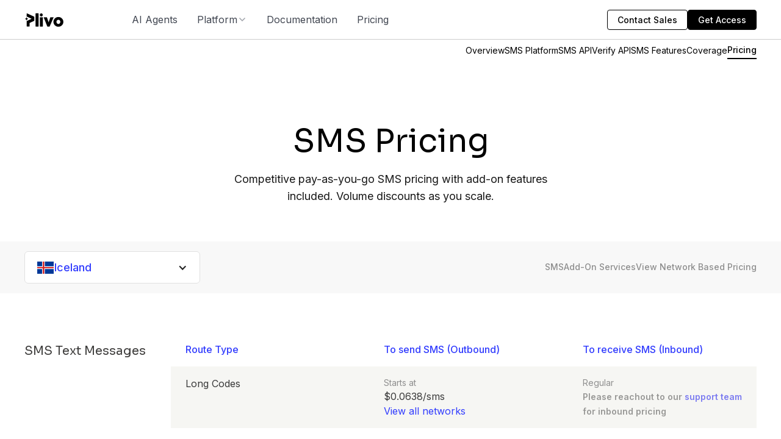

--- FILE ---
content_type: text/html; charset=utf-8
request_url: https://www.plivo.com/sms/pricing/is/
body_size: 201451
content:
<!DOCTYPE html><!-- Last Published: Tue Jan 20 2026 09:41:31 GMT+0000 (Coordinated Universal Time) --><html data-wf-domain="devplivo.plivo.com" data-wf-page="65cdc78dabb423cfdb67acde" data-wf-site="6565737286e587567248583f" lang="en" data-wf-collection="65cdc78dabb423cfdb67acd4" data-wf-item-slug="is"><head><meta charset="utf-8"/><title>SMS Messaging API Pricing - Iceland | Plivo</title><meta content="Get competitive pay-as-you-go SMS pricing, MMS pricing, and phone number rentals in Iceland, with volume discounts available for committed spend." name="description"/><meta content="SMS Messaging API Pricing - Iceland | Plivo" property="og:title"/><meta content="Get competitive pay-as-you-go SMS pricing, MMS pricing, and phone number rentals in Iceland, with volume discounts available for committed spend." property="og:description"/><meta content="SMS Messaging API Pricing - Iceland | Plivo" property="twitter:title"/><meta content="Get competitive pay-as-you-go SMS pricing, MMS pricing, and phone number rentals in Iceland, with volume discounts available for committed spend." property="twitter:description"/><meta property="og:type" content="website"/><meta content="summary_large_image" name="twitter:card"/><meta content="width=device-width, initial-scale=1" name="viewport"/><link href="https://cdn.prod.website-files.com/6565737286e587567248583f/css/plivo-webflow.shared.273770d22.min.css" rel="stylesheet" type="text/css" integrity="sha384-Jzdw0iOZ3ncIwtGdChWkVMjO+BS+qi4ai45wqPXe4XVrl4KRaUBYM9CfgLz4Djld" crossorigin="anonymous"/><link href="https://fonts.googleapis.com" rel="preconnect"/><link href="https://fonts.gstatic.com" rel="preconnect" crossorigin="anonymous"/><script src="https://ajax.googleapis.com/ajax/libs/webfont/1.6.26/webfont.js" type="text/javascript"></script><script type="text/javascript">WebFont.load({  google: {    families: ["Open Sans:300,300italic,400,400italic,600,600italic,700,700italic,800,800italic","Inter:regular,500,600,700,800","Plus Jakarta Sans:regular,500,600,700,800","Sora:regular,500,600,700,800"]  }});</script><script src="https://use.typekit.net/rvm6vbr.js" type="text/javascript"></script><script type="text/javascript">try{Typekit.load();}catch(e){}</script><script type="text/javascript">!function(o,c){var n=c.documentElement,t=" w-mod-";n.className+=t+"js",("ontouchstart"in o||o.DocumentTouch&&c instanceof DocumentTouch)&&(n.className+=t+"touch")}(window,document);</script><link href="https://cdn.prod.website-files.com/6565737286e587567248583f/67c5b8d13e929d0429679058_Black%20Icon%2032x32.svg" rel="shortcut icon" type="image/x-icon"/><link href="https://cdn.prod.website-files.com/6565737286e587567248583f/67c5b8ef999cb74eec22aa94_Small%20Black.svg" rel="apple-touch-icon"/><meta name="viewport" content="width=device-width, initial-scale=1, maximum-scale=5" />

<!-- Preconnect to external domains -->
<link rel="preconnect" href="https://cdn.prod.website-files.com" crossorigin />
<link rel="preconnect" href="https://cdn.jsdelivr.net" crossorigin />
<link rel="preconnect" href="https://www.googletagmanager.com" crossorigin />
<link rel="preconnect" href="https://consent.cookiebot.com" crossorigin />
<link rel="dns-prefetch" href="https://cdn.prod.website-files.com" />
<link rel="dns-prefetch" href="https://cdn.jsdelivr.net" />

<link rel="preconnect" href="https://ajax.googleapis.com" crossorigin>
<link rel="preconnect" href="https://fonts.googleapis.com" crossorigin>
<link rel="preconnect" href="https://fonts.gstatic.com" crossorigin>

<link rel="dns-prefetch" href="https://ajax.googleapis.com">
<link rel="dns-prefetch" href="https://fonts.googleapis.com">
<link rel="dns-prefetch" href="https://fonts.gstatic.com">

<!--<meta property="og:image" content="https://cdn.prod.website-files.com/6565737286e587567248583f/67c5b949999cb74eec2320ba_OG%20Image%20Plivo.png">-->

<link
  rel="apple-touch-icon"
  href="https://cdn.prod.website-files.com/6565737286e587567248583f/67cfea59e18d3302635fc356_Brand%20Icon%20180x180.png"
/>

<!--This is for default theme -->
<link
  rel="icon"
  href="https://cdn.prod.website-files.com/6565737286e587567248583f/67cfde47fd919a2bcf10eff7_32x35%20Brand%20Design.svg"
/>
<!--This is for light theme -->
<link
  rel="icon"
  href="https://cdn.prod.website-files.com/6565737286e587567248583f/67cfde47fd919a2bcf10eff7_32x35%20Brand%20Design.svg"
  media="(prefers-color-scheme: light)"
/>
<!--This is for dark theme -->
<link
  rel="icon"
  href="https://cdn.prod.website-files.com/6565737286e587567248583f/67cfde472d4d04f0aedb2299_32x34%20Brand%20Design.svg"
  media="(prefers-color-scheme: dark)"
/>
<!--This is for apps like slack which dont show svg -->
<link
  rel="icon"
  type="image/png"
  sizes="16x16"
  href="https://cdn.prod.website-files.com/6565737286e587567248583f/67cfdf829236f5e09fcfe780_black-logo-16.png"
/>
<link
  rel="icon"
  type="image/png"
  sizes="32x32"
  href="https://cdn.prod.website-files.com/6565737286e587567248583f/67cfdf82e25b1be3c53c7ae7_black-logo-32.png"
/>

<meta name="ahrefs-site-verification" content="3576ce243607ec880f8e2b11f6378357ed200caf1a672272dbe5d4e7e47eb53a" />
<meta http-equiv="Expires" content="0" />
<meta property="og:type" content="website" />
<link rel="publisher" href="https://plus.google.com/+Plivo/" />
<meta name="twitter:site" content="@plivo" />
<meta name="twitter:creator" content="@plivo" />
<!--<link rel="icon" type="image/png" href='https://docs.plivo.com/assets/dist/images/v2/plivo-favicon-v1.png'> -->
<link
  rel="stylesheet"
  href="https://cdn.jsdelivr.net/npm/intl-tel-input@19.2.12/build/css/intlTelInput.min.css"
  media="print"
  onload="this.media='all'"
/>

<!-- Consolidated CSS -->
<style>
  table {
            border-collapse: collapse;
            width: 100%;
            margin: 0 auto;
        }
        th, td {
            border: 1px solid #000;
            padding: 12px;
            text-align: left;
            vertical-align: top;
        }
  /* Essential UI elements */
  .w-slider-dot {
    width: 0.3rem !important;
    height: 0.3em !important;
  }
  .iti {
    width: 100%;
  }

  /* Cookie dialog customization */
  div#CybotCookiebotDialogBodyEdgeMoreDetails {
    display: none !important;
  }
  a#CybotCookiebotDialogPoweredbyCybot {
    display: none;
  }

  /* Button animation */
  @keyframes barberpole {
    100% {
      background-position: 100% 100%;
    }
  }
  .form_step_button.loading {
    opacity: 0.8;
    pointer-events: none;
    background-image: repeating-linear-gradient(
      -45deg,
      transparent,
      transparent 1rem,
      rgba(204, 204, 204, 0.14902) 1rem,
      rgba(204, 204, 204, 0.278431) 2rem
    );
    background-size: 300% 300%;
    animation: barberpole 4s linear infinite reverse;
  }
  .text-color-gradient {
    background: linear-gradient(90deg, #cd3ef9 0%, #323dfe 15.41%);
    -webkit-background-clip: text;
    -webkit-text-fill-color: transparent;
  }

  /* Non-critical responsive styles */
  @media screen and (min-width: 1280px) {
    #CybotCookiebotDialog.CybotEdge #CybotCookiebotDialogFooter .CybotCookiebotDialogBodyButton {
      width: 198px !important;
    }
    .iti__country-list {
      display: contents;
    }
    .calendly-overlay .calendly-popup {
      max-height: 690px;
    }
  }
  @media (max-width: 600px) {
  
  }
  @media (max-width: 450px) {
 
  }
</style>
<script src="https://js.maxmind.com/js/apis/geoip2/v2.1/geoip2.js"></script>
<script>
/*let iso = sessionStorage.userCountry;
if (iso) {
  console.log("Country:",iso);
} else {
  geoip2.country(e => {
    iso = e.country.iso_code;
    sessionStorage.userCountry = iso;
    console.log(iso);
  });
} */
// Wrap geoip2.country in a Promise
function getUserCountry() {
  return new Promise((resolve, reject) => {
    let iso = sessionStorage.userCountry;
    if (iso) {
      console.log("cache ISO");
      resolve(iso);
      return;
    }
    geoip2.country(
      result => {
        continent = result.continent.code;
        iso = result.country.iso_code;
        sessionStorage.userCountry = iso;
        sessionStorage.continent = continent;
        console.log("fresh ISO");
        resolve(iso);
      },
      error => {
        reject(error);
      }
    );
  });
}

(async () => {
  try {
    const iso = await getUserCountry();
    console.log("Country:", iso);
     // Only load rb2b for US users
    if (iso === "US") {
      loadReb2b();
    }
  } catch (err) {
    console.error("Could not get user country:", err);
  }
})();
  
function loadReb2b() {
  var reb2b = (window.reb2b = window.reb2b || []);
  if (reb2b.invoked) return;
  reb2b.invoked = true;
  reb2b.methods = ["identify", "collect"];
  reb2b.factory = function (method) {
    return function () {
      var args = Array.prototype.slice.call(arguments);
      args.unshift(method);
      reb2b.push(args);
      return reb2b;
    };
  };
  for (var i = 0; i < reb2b.methods.length; i++) {
    var key = reb2b.methods[i];
    reb2b[key] = reb2b.factory(key);
  }
  reb2b.load = function (key) {
    var script = document.createElement("script");
    script.type = "text/javascript";
    script.async = true;
    script.src = "https://s3-us-west-2.amazonaws.com/b2bjsstore/b/" + key + "/reb2b.js.gz";
    var first = document.getElementsByTagName("script")[0];
    first.parentNode.insertBefore(script, first);
  };
  reb2b.SNIPPET_VERSION = "1.0.1";
  reb2b.load("J0OV0VH1LX6Z");
}  

</script>
<script>
/* fetch("https://ipinfo.io/json?token=1aff17b3d558ec")
      .then(response => {
        if (!response.ok) {
          throw new Error(`HTTP error! Status: ${response.status}`);
        }
        return response.json();
      })
      .then(data => {
          console.log(data);
let ipLocationCountry = data && data.country ? data.country : "US";
sessionStorage.setItem('userCountry', ipLocationCountry);
      })
      .catch(error => {
        console.error("Error fetching location data:", error);
      }); */


</script>


<!-- Cookiebot with defer -->
<script
  id="Cookiebot"
  src="https://consent.cookiebot.com/uc.js"
  data-cbid="ed13efe4-f0bc-4bba-b572-f44b56f8ac90"
  data-blockingmode="auto"
  defer
></script>

<!-- Google Tag Manager - loaded after DOM is ready -->
<script>
  window.dataLayer = window.dataLayer || [];
  window.addEventListener("DOMContentLoaded", function () {
    (function (w, d, s, l, i) {
      w[l] = w[l] || [];
      w[l].push({ "gtm.start": new Date().getTime(), event: "gtm.js" });
      var f = d.getElementsByTagName(s)[0],
        j = d.createElement(s),
        dl = l != "dataLayer" ? "&l=" + l : "";
      j.async = true;
      j.src = "https://www.googletagmanager.com/gtm.js?id=" + i + dl;
      f.parentNode.insertBefore(j, f);
    })(window, document, "script", "dataLayer", "GTM-MXJNN5");
  });
</script>

<script>
    if (window.gtagRun === undefined) {
      window.wtagRun = true;
      var host = window.location.host;

      var baseDomain = '.' + host.split('.').slice(-2).join('.');
      
      function getCookie(name) {
        var re = new RegExp(name + "=([^;]+)");
        var value = re.exec(document.cookie);
        return value != null ? unescape(value[1]) : null;
      }

      function QueryStringToJSON() {
        var fullQueryStr = window.location.search.slice(1);
        var hashIndex = window.location.href.indexOf("#");
        if (hashIndex !== -1) {
          var afterHash = window.location.href.slice(hashIndex + 1);
          var questionMarkIndex = afterHash.indexOf("?");
          if (questionMarkIndex !== -1) {
            fullQueryStr += "&" + afterHash.slice(questionMarkIndex + 1);
          }
        }

        var pairs = fullQueryStr.split("&");
        var output = {};
        pairs.forEach(function (pair) {
          if (pair) {
            pair = pair.split("=");
            output[pair[0]] = decodeURIComponent(pair[1] || "");
          }
        });
        return JSON.parse(JSON.stringify(output));
      }

      var campaignParams = QueryStringToJSON();
      campaignParams["utm_referrer"] = document.referrer;
      var currentPageURL = location.protocol + "//" + location.host + location.pathname;
      campaignParams["landing_page"] = currentPageURL;
      var maxAge = 10 * 365 * 24 * 60 * 60; //Max age 10 years

      var stringifiedParams = JSON.stringify(campaignParams);
    if (document.cookie.indexOf("campaign_first") != -1) {
     console.log("Latest cookie set by gtag");
    document.cookie =
      "campaign_latest=" + stringifiedParams + "; domain=" + baseDomain + "; max-age=" + maxAge + "; path=/";
  } else {
  console.log("Fresh cookie set by gtag");
    document.cookie =
      "campaign_first=" + stringifiedParams + "; domain=" + baseDomain + "; max-age=" + maxAge + "; path=/";
    document.cookie =
      "campaign_latest=" + stringifiedParams + "; domain=" + baseDomain + "; max-age=" + maxAge + "; path=/";
  }
}
</script>

<!-- old rb2b - load only on needed pages
<script defer>
  document.addEventListener("DOMContentLoaded", function () {
    !(function () {
      var reb2b = (window.reb2b = window.reb2b || []);
      if (reb2b.invoked) return;
      reb2b.invoked = true;
      reb2b.methods = ["identify", "collect"];
      reb2b.factory = function (method) {
        return function () {
          var args = Array.prototype.slice.call(arguments);
          args.unshift(method);
          reb2b.push(args);
          return reb2b;
        };
      };
      for (var i = 0; i < reb2b.methods.length; i++) {
        var key = reb2b.methods[i];
        reb2b[key] = reb2b.factory(key);
      }
      reb2b.load = function (key) {
        var script = document.createElement("script");
        script.type = "text/javascript";
        script.async = true;
        script.src = "https://s3-us-west-2.amazonaws.com/b2bjsstore/b/" + key + "/reb2b.js.gz";
        var first = document.getElementsByTagName("script")[0];
        first.parentNode.insertBefore(script, first);
      };
      reb2b.SNIPPET_VERSION = "1.0.1";
      reb2b.load("J0OV0VH1LX6Z");
    })();
  });
</script>  -->

<link href="https://www.plivo.com/sms/pricing/is/" rel="canonical">
<meta name="twitter:image" content="https://cdn.prod.website-files.com/6565737286e587567248583f/6565cdc39ce3c8f96bd5c361_plivo-messaging-platform-ogi-new.webp">
<meta property="og:image" content="https://cdn.prod.website-files.com/6565737286e587567248583f/6565cdc39ce3c8f96bd5c361_plivo-messaging-platform-ogi-new.webp">

</head><body class="body-v2"><div class="page-wrapper-v2"><div class="navbar_component"><div class="global-styles w-embed"><style>

/* Set color style to inherit */
.inherit-color * {
    color: inherit;
}

/* Focus state style for keyboard navigation for the focusable elements */
*[tabindex]:focus-visible,
  input[type="file"]:focus-visible {
   outline: 0.125rem solid #4d65ff;
   outline-offset: 0.125rem;
}

/* Get rid of top margin on first element in any rich text element */
.w-richtext > :not(div):first-child, .w-richtext > div:first-child > :first-child {
  margin-top: 0 !important;
}

/* Get rid of bottom margin on last element in any rich text element */
.w-richtext>:last-child, .w-richtext ol li:last-child, .w-richtext ul li:last-child {
	margin-bottom: 0 !important;
}

/* Prevent all click and hover interaction with an element */
.pointer-events-off {
	pointer-events: none;
}

/* Enables all click and hover interaction with an element */
.pointer-events-on {
  pointer-events: auto;
}

/* Create a class of .div-square which maintains a 1:1 dimension of a div */
.div-square::after {
	content: "";
	display: block;
	padding-bottom: 100%;
}

/* Make sure containers never lose their center alignment */
.container-medium,.container-small, .container-large {
	margin-right: auto !important;
  margin-left: auto !important;
}

/* 
Make the following elements inherit typography styles from the parent and not have hardcoded values. 
Important: You will not be able to style for example "All Links" in Designer with this CSS applied.
Uncomment this CSS to use it in the project. Leave this message for future hand-off.
*/
/*
a,
.w-input,
.w-select,
.w-tab-link,
.w-nav-link,
.w-dropdown-btn,
.w-dropdown-toggle,
.w-dropdown-link {
  color: inherit;
  text-decoration: inherit;
  font-size: inherit;
}
*/

/* Apply "..." after 3 lines of text */
.text-style-3lines {
	display: -webkit-box;
	overflow: hidden;
	-webkit-line-clamp: 3;
	-webkit-box-orient: vertical;
}

/* Apply "..." after 2 lines of text */
.text-style-2lines {
	display: -webkit-box;
	overflow: hidden;
	-webkit-line-clamp: 2;
	-webkit-box-orient: vertical;
}

/* Adds inline flex display */
.display-inlineflex {
  display: inline-flex;
}

/* These classes are never overwritten */
.hide {
  display: none !important;
}

@media screen and (max-width: 991px) {
    .hide, .hide-tablet {
        display: none !important;
    }
}
  @media screen and (max-width: 767px) {
    .hide-mobile-landscape{
      display: none !important;
    }
}
  @media screen and (max-width: 479px) {
    .hide-mobile{
      display: none !important;
    }
}
 
.margin-0 {
  margin: 0rem !important;
}
  
.padding-0 {
  padding: 0rem !important;
}

.spacing-clean {
padding: 0rem !important;
margin: 0rem !important;
}

.margin-top {
  margin-right: 0rem !important;
  margin-bottom: 0rem !important;
  margin-left: 0rem !important;
}

.padding-top {
  padding-right: 0rem !important;
  padding-bottom: 0rem !important;
  padding-left: 0rem !important;
}
  
.margin-right {
  margin-top: 0rem !important;
  margin-bottom: 0rem !important;
  margin-left: 0rem !important;
}

.padding-right {
  padding-top: 0rem !important;
  padding-bottom: 0rem !important;
  padding-left: 0rem !important;
}

.margin-bottom {
  margin-top: 0rem !important;
  margin-right: 0rem !important;
  margin-left: 0rem !important;
}

.padding-bottom {
  padding-top: 0rem !important;
  padding-right: 0rem !important;
  padding-left: 0rem !important;
}

.margin-left {
  margin-top: 0rem !important;
  margin-right: 0rem !important;
  margin-bottom: 0rem !important;
}
  
.padding-left {
  padding-top: 0rem !important;
  padding-right: 0rem !important;
  padding-bottom: 0rem !important;
}
  
.margin-horizontal {
  margin-top: 0rem !important;
  margin-bottom: 0rem !important;
}

.padding-horizontal {
  padding-top: 0rem !important;
  padding-bottom: 0rem !important;
}

.margin-vertical {
  margin-right: 0rem !important;
  margin-left: 0rem !important;
}
  
.padding-vertical {
  padding-right: 0rem !important;
  padding-left: 0rem !important;
}

/* Apply "..." at 100% width */
.truncate-width { 
		width: 100%; 
    white-space: nowrap; 
    overflow: hidden; 
    text-overflow: ellipsis; 
}
/* Removes native scrollbar */
.no-scrollbar, [no-scrollbar] {
    -ms-overflow-style: none;
    overflow: -moz-scrollbars-none; 
}

.no-scrollbar::-webkit-scrollbar, [no-scrollbar]::-webkit-scrollbar {
    display: none;
}

[relative] {
	position: relative;
}

</style>


<!-- Keep this css code to improve the font quality-->
<style>
  * {
  -webkit-font-smoothing: antialiased;
  -moz-osx-font-smoothing: grayscale;
  -o-font-smoothing: antialiased;
}
</style>


<!-- Style for Search input in the country dropdown -->
<style>
.country_dropdown_search_input:focus-visible {
	outline-color: #e0e0e0;
}
</style>

<!-- Hover states for the components -->
<style>
@media only screen and (min-width: 991px) {
    [hover-state="true"]:hover {
    transform: translateY(-0.5rem);
	}
  
  [hover-element="image-scale"] {
  	transition: transform 0.2s ease-out;
  }
  
  [hover-element="trigger"]:hover [hover-element="image-scale"] {
  	transform: scale(1.05);
  }
  
  /* Hover state for a Link */
  .text-link-cta:hover .cta_icon { transform: translateX(5px) }
}
</style>

<!-- Hover and Open State for the Sub Navbar -->
<style>
.sub_navbar_dropdown_link.w--open .sub_navbar_dropdown_link_icon { transform: rotate(180deg) }

.sub_navbar_dropdown_link.w--open {
  border-bottom-color: var(--green--light-active);
}
</style></div><div class="nav_spacer"></div><div data-w-id="32a9dcb9-f203-c9dc-2da6-e01574667fa5" data-animation="default" data-collapse="medium" data-duration="400" data-easing="ease" data-easing2="ease" role="banner" class="navbar-4 w-nav"><div class="padding-global"><div class="container-large-5"><div class="uui-navbar03_container-3"><a href="/" class="uui-navbar03_logo-link-3 w-nav-brand"><img loading="lazy" src="https://cdn.prod.website-files.com/6565737286e587567248583f/68438f47410abad0ee3b4942_plivo%20black%20logo.svg" alt=""/></a><nav role="navigation" class="uui-navbar03_menu-3 w-nav-menu"><div class="uui-navbar03_menu-left-3"><a href="/platform/ai-agents" class="nav-link-4 w-nav-link">AI Agents</a><div data-delay="300" data-hover="true" data-w-id="32a9dcb9-f203-c9dc-2da6-e01574667fd0" class="nav-link_dropdown-wrapper w-dropdown"><div class="nav-link_dropdown-toggle w-dropdown-toggle"><div>Platform</div><img loading="lazy" src="https://cdn.prod.website-files.com/6565737286e587567248583f/68a7a2953ef661500d870b27_chevron-down.svg" alt="" class="image-1081"/></div><nav class="nav-link_dropdown-content w-dropdown-list"><div class="padding-global nav"><div class="container-large-5"><div class="padding-vertical padding-small"><div class="div-block-1335"><div class="div-block-1336"><div class="div-block-1383"><div class="div-block-1384"><div class="text-block-329">Features</div><div><a href="/platform/personalized-agents" class="nav_dd-link padding-custom4 w-inline-block"><img loading="lazy" src="https://cdn.prod.website-files.com/6565737286e587567248583f/68a7a2953ef661500d870b28_Frame%203.svg" alt="" class="image-1082"/><div class="div-block-1337"><div class="text-size-regular-2 _600">Personalize Your AI Agent</div><div class="text-block-325 text-size-small">Train agents on your brand, policies and data for tailored responses</div></div></a><a href="/platform/ai-agents-builder" class="nav_dd-link padding-custom4 w-inline-block"><img loading="lazy" src="https://cdn.prod.website-files.com/6565737286e587567248583f/68a7a2953ef661500d870b29_Frame%204.svg" alt="" class="image-1082"/><div class="div-block-1337"><div class="text-size-regular-2 _600">No-code Agent Studio</div><div class="text-block-325 text-size-small">Create powerful AI Agents with no-code in minutes using our drag-and-drop builder</div></div></a><a href="/integrations" class="nav_dd-link padding-custom4 w-inline-block"><img loading="lazy" src="https://cdn.prod.website-files.com/6565737286e587567248583f/69006718bda07f99e36689d7_link-03.svg" alt="" class="image-1082"/><div class="div-block-1337"><div class="text-size-regular-2 _600">Integrations</div><div class="text-block-325 text-size-small">Connect your tools so agents can fetch data and act in real time</div></div></a></div></div><div class="div-block-1384"><div class="text-block-329">Channels</div><div class="div-block-1385"><a href="/voice/overview" class="nav_dd-link padding-custom4 w-inline-block"><img loading="lazy" src="https://cdn.prod.website-files.com/6565737286e587567248583f/68652468d09afd1665fcad6a_i1.svg" alt="" class="image-1082"/><div class="div-block-1337"><div class="text-size-regular-2 _600">Voice</div><div class="text-block-325 text-size-small">AI voice agents that answer, assist, and automate customer calls</div></div></a><a href="/sms/overview" class="nav_dd-link padding-custom4 w-inline-block"><img loading="lazy" src="https://cdn.prod.website-files.com/6565737286e587567248583f/6865246875715c68b4cdb914_i2.svg" alt="" class="image-1082"/><div class="div-block-1337"><div class="text-size-regular-2 _600">SMS</div><div class="text-block-325 text-size-small">Secure OTPs and AI-driven customer engagement at scale</div></div></a><a href="/whatsapp-ai-agents" class="nav_dd-link padding-custom4 w-inline-block"><img loading="lazy" src="https://cdn.prod.website-files.com/6565737286e587567248583f/68652468a054ecdf52eec36e_i3.svg" alt="" class="image-1082"/><div class="div-block-1337"><div class="text-size-regular-2 _600">WhatsApp Message</div><div class="text-block-325 text-size-small">AI agents to sell, support, and engage customers 24/7 on WhatsApp</div></div></a><a href="/chat/overview" class="nav_dd-link padding-custom4 w-inline-block"><img loading="lazy" src="https://cdn.prod.website-files.com/6565737286e587567248583f/686524685578c03db82f76d8_i4.svg" alt="" class="image-1082"/><div class="div-block-1337"><div class="text-size-regular-2 _600">Chat</div><div class="text-block-325 text-size-small">Real-time AI chat agents for support, lead capture, and retention</div></div></a><a href="/whatsapp-call/overview" class="nav_dd-link padding-custom4 w-inline-block"><img loading="lazy" src="https://cdn.prod.website-files.com/6565737286e587567248583f/68652468a054ecdf52eec36e_i3.svg" alt="" class="image-1082"/><div class="div-block-1337"><div class="text-size-regular-2 _600">WhatsApp Call</div><div class="text-block-325 text-size-small">AI Agents that handle your customer conversations over WhatsApp Call</div></div></a><a href="#" class="nav_dd-link padding-custom4 csoon w-inline-block"><img loading="lazy" src="https://cdn.prod.website-files.com/6565737286e587567248583f/686524680591d68d705f2190_i6.svg" alt="" class="image-1082"/><div class="div-block-1337"><div class="div-block-1333"><div class="text-size-regular-2 _600">Slack </div><div class="div-block-1332"><div class="text-block-324">Coming Soon</div></div></div><div class="text-block-325 text-size-small">Automate internal support and workflows using Slack AI agents</div></div></a></div></div></div></div></div></div></div></div><div class="div-block-1392"><div class="padding-global"><div class="container-large-v2"><div class="div-block-1393"><div class="text-block-332">Other Products</div><div class="div-block-1394"><a href="/verify" class="link-block-33 w-inline-block"><img src="https://cdn.prod.website-files.com/6565737286e587567248583f/6900c9713567bbab5cc6c1d7_shield-tick.svg" loading="lazy" alt="" class="image-1093"/><div>Verify</div></a><a href="#" class="link-block-33 hide w-inline-block"><img src="https://cdn.prod.website-files.com/6565737286e587567248583f/6900c9b59bb119ab225c0b57_passcode-lock.svg" loading="lazy" alt="" class="image-1093"/><div>Number Masking</div></a><a href="/virtual-phone-numbers" class="link-block-33 w-inline-block"><img src="https://cdn.prod.website-files.com/6565737286e587567248583f/6900c9b57baaf2087a2dcf71_book-closed.svg" loading="lazy" alt="" class="image-1093"/><div>Phone Numbers</div></a><a href="/sip-trunking" class="link-block-33 w-inline-block"><img src="https://cdn.prod.website-files.com/6565737286e587567248583f/6926d43e63176e56ac59d030_SIP%20trunking.svg" loading="lazy" alt="" class="image-1093"/><div>SIP Trunking</div></a></div></div></div></div></div></nav></div><div data-delay="300" data-hover="true" data-w-id="32a9dcb9-f203-c9dc-2da6-e0157466800e" class="nav-link_dropdown-wrapper hide w-dropdown"><div class="nav-link_dropdown-toggle w-dropdown-toggle"><div>Platform</div><img loading="lazy" src="https://cdn.prod.website-files.com/6565737286e587567248583f/68a7a2953ef661500d870b27_chevron-down.svg" alt="" class="image-1081"/></div><nav class="nav-link_dropdown-content w-dropdown-list"><div class="padding-global nav"><div class="container-large-5"><div class="padding-vertical padding-small"><div class="div-block-1335"><div class="div-block-1336 lcf"><div class="text-block-326 text-size-small _600">Features</div><div class="div-block-1334"><a href="#" class="nav_dd-link padding-custom1 w-inline-block"><img loading="lazy" src="https://cdn.prod.website-files.com/6565737286e587567248583f/68a7a2953ef661500d870b28_Frame%203.svg" alt="" class="image-1082"/><div class="div-block-1337"><div class="text-size-regular-2 _600">Personalized AI Agents</div><div class="text-block-325 text-size-small">AI trained on your brand, policies &amp; data.</div></div></a><a href="#" class="nav_dd-link padding-custom1 w-inline-block"><img loading="lazy" src="https://cdn.prod.website-files.com/6565737286e587567248583f/68a7a2953ef661500d870b29_Frame%204.svg" alt="" class="image-1082"/><div class="div-block-1337"><div class="text-size-regular-2 _600">No-code Agent Builder</div><div class="text-block-325 text-size-small">Create powerful AI agents in minutes, no code required.</div></div></a></div></div><div class="div-block-1336"><div class="text-block-326 text-size-small _600">Channels</div><div class="div-block-1331"><a href="/voice/overview" class="nav_dd-link padding-custom1 w-inline-block"><img loading="lazy" src="https://cdn.prod.website-files.com/6565737286e587567248583f/68652468d09afd1665fcad6a_i1.svg" alt="" class="image-1082"/><div class="div-block-1337"><div class="text-size-regular-2 _600">Voice</div><div class="text-block-325 text-size-small">Voice agents that answer, assist &amp; automate calls.</div></div></a><a href="/whatsapp-ai-agents" class="nav_dd-link padding-custom1 w-inline-block"><img loading="lazy" src="https://cdn.prod.website-files.com/6565737286e587567248583f/68652468a054ecdf52eec36e_i3.svg" alt="" class="image-1082"/><div class="div-block-1337"><div class="text-size-regular-2 _600">WhatsApp</div><div class="text-block-325 text-size-small">AI agents that sell, support &amp; engage 24/7</div></div></a><a href="#" class="nav_dd-link padding-custom1 csoon w-inline-block"><img loading="lazy" src="https://cdn.prod.website-files.com/6565737286e587567248583f/68a7a2953ef661500d870b2a_i5.svg" alt="" class="image-1082"/><div class="div-block-1337"><div class="text-size-regular-2 _600">RCS <span class="text-span-3">(Coming soon)</span></div><div class="text-block-325 text-size-small">Branded messages with media, buttons &amp; rich interactions.</div></div></a><a href="/chat/overview" class="nav_dd-link padding-custom1 w-inline-block"><img loading="lazy" src="https://cdn.prod.website-files.com/6565737286e587567248583f/686524685578c03db82f76d8_i4.svg" alt="" class="image-1082"/><div class="div-block-1337"><div class="text-size-regular-2 _600">Chat</div><div class="text-block-325 text-size-small">AI chat agents for real-time support &amp; lead capture.</div></div></a><a href="/sms/overview" class="nav_dd-link padding-custom1 w-inline-block"><img loading="lazy" src="https://cdn.prod.website-files.com/6565737286e587567248583f/6865246875715c68b4cdb914_i2.svg" alt="" class="image-1082"/><div class="div-block-1337"><div class="text-size-regular-2 _600">SMS</div><div class="text-block-325 text-size-small">Secure OTPs &amp; AI customer engagement at scale.</div></div></a><a href="#" class="nav_dd-link padding-custom1 csoon w-inline-block"><img loading="lazy" src="https://cdn.prod.website-files.com/6565737286e587567248583f/686524680591d68d705f2190_i6.svg" alt="" class="image-1082"/><div class="div-block-1337"><div class="text-size-regular-2 _600">Slack <span class="text-span-2">(Coming soon)</span></div><div class="text-block-325 text-size-small">Automate internal support &amp; workflows via Slack agents.</div></div></a></div></div></div></div></div></div></nav></div><a href="https://www.plivo.com/docs" class="nav-link-4 w-nav-link">Documentation<br/></a><a href="/pricing" class="nav-link-4 w-nav-link">Pricing</a></div><div class="uui-navbar03_menu-right-3"><div class="uui-navbar03_button-wrapper-3"><a href="/contact/sales" class="button-v2-8 is-secondary w-inline-block small"><div>Contact Sales</div></a><a href="/request-trial" class="button-v2-8 w-inline-block small"><div>Get Access</div></a></div></div></nav><div class="uui-navbar3_menu-button-3 w-nav-button"><div class="menu-icon_component-6"><div class="menu-icon_line-top-6"></div><div class="menu-icon_line-middle-6"><div class="menu-icon_line-middle-inner-6"></div></div><div class="menu-icon_line-bottom-6"></div></div></div></div></div></div></div><div class="code-embed-26 w-embed w-script"><script>
document.addEventListener('DOMContentLoaded', function() {
  try {
    const menuButton = document.querySelector('.menu_button');

    if (!menuButton) {
      return;
    }

    menuButton.addEventListener('click', function() {
      try {
        const currentOverflow = document.body.style.overflow;
        document.body.style.overflow = (currentOverflow === 'hidden') ? 'visible' : 'hidden';
      } catch (err) {
        console.error("Error toggling body overflow:", err);
      }
    });

  } catch (err) {
    console.error("Error initializing menu button handler:", err);
  }
});


</script></div><div class="sub_navbar_slot"><div class="sms_api_navbar"><nav class="sub_navbar"><div class="padding-global"><div class="container-large-v2"><div class="sub_navbar_wrapper"><div class="sub_navbar_text"><div class="text-block-287">SMS</div></div><div no-scrollbar="" class="sub_navbar_menu"><a href="/sms/overview" class="sub_navbar_link w-inline-block"><div>Overview</div></a><a href="/sms/features" class="sub_navbar_link w-inline-block"><div>SMS Platform</div></a><a href="/sms" class="sub_navbar_link w-inline-block"><div>SMS API</div></a><a href="/verify" class="sub_navbar_link w-inline-block"><div>Verify API</div></a><a href="/sms/channel-features" class="sub_navbar_link w-inline-block"><div>SMS Features</div></a><a href="/sms/coverage/" class="sub_navbar_link w-inline-block"><div>Coverage</div></a><a href="/sms/pricing/" class="sub_navbar_link w-inline-block"><div>Pricing</div></a></div></div></div></div><div class="code-embed-39 w-embed w-script"><script>
document.addEventListener('DOMContentLoaded', () => {
  const getNormPath = url => url.replace(/\/$/, '').split('/').filter(Boolean);
  const pathParts = getNormPath(location.pathname);
  
  document.querySelectorAll('a.sub_navbar_link').forEach(a => {
    const hrefParts = getNormPath(a.getAttribute('href'));
    const diff = Math.abs(pathParts.length - hrefParts.length);
    const min = Math.min(pathParts.length, hrefParts.length);
    
    // Check if base paths match
    const baseMatch = pathParts.slice(0, min).join('/') === hrefParts.slice(0, min).join('/');
    
    if (diff === 0 && baseMatch) {
      // Exact match
      a.classList.add('is-active');
    } else if (diff === 1 && baseMatch) {
      // One level deeper - check if extra slug is 2 chars
      const longerParts = pathParts.length > hrefParts.length ? pathParts : hrefParts;
      const extraSlug = longerParts[min];
      
      if (extraSlug.length === 2) {
        a.classList.add('is-active');
      }
    }
  });
});
</script></div></nav></div></div></div><main class="main-wrapper-v2"><section class="section_pricing_hero"><div class="padding-global"><div class="container-large-v2"><div class="pricing_hero_wrapper"><div class="pricing_hero_grid_abs"><div class="pricing_hero_grid_svg"><img src="https://cdn.prod.website-files.com/6565737286e587567248583f/673e14c9fcd3f6e8d6be624b_newsletter-grid.svg" loading="lazy" alt="" class="svg"/></div><div class="pricing_hero_grid_svg is-right"><img src="https://cdn.prod.website-files.com/6565737286e587567248583f/673e14c9fcd3f6e8d6be624b_newsletter-grid.svg" loading="lazy" alt="" class="svg"/></div></div><div class="pricing_hero_content"><h1 class="pricing_feature_hero_title style-h1-v2">SMS <span>Pricing</span></h1><div class="padding-bottom padding-small"></div><p class="hero_para text-size-medium-v2">Competitive pay-as-you-go SMS pricing with add-on features included. Volume discounts as you scale.</p></div></div></div></div></section><div class="pricng_sticky_wrapper"><nav class="pricing_sticky_navbar bg-color-gray"><div class="padding-global"><div class="container-large-v2"><div class="pricing_sticky_navbar_container"><div class="pricing_dropdown_wrapper"><div data-delay="0" data-hover="false" class="country_dropdown w-dropdown"><div country="dropdown_toggle" class="country_dropdown_toggle is_small bg-transparent w-dropdown-toggle"><div country="dropdown_flag" class="country_dropdown_flag"><img dd="selected-flag" loading="lazy" alt="US Flag" src="https://cdn.prod.website-files.com/6565737286e587567248583f/67359bcb1d2f1e50c9aceff7_us-flag.png" class="image-auto flag-icon hide"/></div><div dd="selected-country" country="dropdown_text" class="country_dropdown_text hide">United States</div><div class="country_dropdown_icon w-icon-dropdown-toggle"></div></div><nav dropdown-list="" country="dropdown_list" class="country_dropdown_list w-dropdown-list"><input placeholder="Search Country..." dropdown-search="" class="country_dropdown_search_input"/><a dropdown="option" country="dropdown_link" href="#" class="country_dropdown_link link-to-select w-inline-block"><div class="country_dropdown_flag"><img dd-option-flag="" dropdown-option-flag="" alt="US Flag" src="https://cdn.prod.website-files.com/6565737286e587567248583f/67359bcb1d2f1e50c9aceff7_us-flag.png" loading="lazy" class="image-auto flag-icon"/></div><div dropdown-option-label="" dd-option-text="">United States</div></a></nav></div></div><div nav-links="" no-scrollbar="" class="pricing_sticky_navlinks variant"><a tabs-sms="" href="#sms-pricing" class="pricing_sticky_navlink w-inline-block"><div>SMS</div></a><a mms-pricing-section="" tabs-mms="" href="#mms-pricing-section" class="pricing_sticky_navlink w-inline-block"><div>MMS</div></a><a phone-price-section="" tabs-pnr="" href="#phone-number-section" class="pricing_sticky_navlink w-inline-block"><div>Phone Number Rental</div></a><a tabs-addon="" href="#add-on" class="pricing_sticky_navlink w-inline-block"><div>Add-On Services</div></a><a network-based-pricing-heading="" tabs-acsf="" href="#additional-pricing" class="pricing_sticky_navlink w-inline-block"><div>Additional Carrier Surcharge Fees</div></a></div></div></div></div></nav><div page-loader="" class="hidden-spinner"><div class="lottie-animation-5" data-w-id="db28b6d3-6b46-0e1b-1898-2a1b6cc0c9e9" data-animation-type="lottie" data-src="https://cdn.prod.website-files.com/6565737286e587567248583f/65c6028a83ce2c78c0e248fd_Plivo-loader.lottie" data-loop="1" data-direction="1" data-autoplay="1" data-is-ix2-target="0" data-renderer="svg" data-default-duration="0" data-duration="0"></div></div><div after-loading-wrapper="" class="div-block-1231 variant"><div class="pricing_blocks"><section id="sms-pricing" class="section_pricing-v2 has-offset"><div id="sms-section" class="padding-global padding-section-medium-v2"><div class="section-pricing-offset"><div class="container-large-v2"><div class="pricing-v2_wrapper"><div extra-info="" class="pricing-v2_left"><h2 class="pricing-v2_title text-size-large-v2 sora-v2">SMS Text Messages</h2><div class="padding-bottom padding-xsmall"></div><div shoe-code-fee="" class="pricing_para_list"><p additional-charges="" class="pricing-v2_para">*Additional carrier surcharge fees applies to all inbound and outbound SMS usage rates. <a href="#additional-pricing" class="text-color-primary">View carrier surcharge fee.</a></p></div></div><div class="pricing-v2_right is-pricing"><div class="hide w-embed"><style>
.pricing_grid-row:nth-child(even) { background: #F8F8F8 }


.pricing_grid {
	-ms-overflow-style: none;
	overflow: -moz-scrollbars-none;
}

/* Hide scrollbar for Chrome, Safari and Opera */
.pricing_grid::-webkit-scrollbar {
    display: none;
}

</style></div><div class="pricing_grid"><div class="pricing_grid-row is-pricing_col-3"><div class="pricing_grid-cell is-header"><div class="pricing_grid-cell_title text-color-primary">Route Type</div></div><div class="pricing_grid-cell is-header"><div class="pricing_grid-cell_title text-color-primary">To send SMS (Outbound)</div></div><div class="pricing_grid-cell is-header"><div class="pricing_grid-cell_title text-color-primary">To receive SMS (Inbound)</div></div></div><div hide-ind="" pr="local-calls" class="pricing_grid-row is-pricing_col-3"><div class="pricing_grid-cell"><div sms-long-codes-title="" class="pricing_text">Local</div></div><div class="pricing_grid-cell"><div push-up="lc-out" class="pricing_text is-label">Regular</div><div pricing="sms-long-out" class="pricing_text">$0.0055/sms</div><a push-up="" href="#additional-pricing" class="text-color-primary">View all networks</a></div><div class="pricing_grid-cell"><div push-up="lc-in" class="pricing_text is-label">Regular</div><div pricing="sms-long-in" class="pricing_text">$0.0055/sms</div></div></div><div hide-ind="" class="pricing_grid-row is-pricing_col-3"><div class="pricing_grid-cell"><div class="pricing_text">Toll-Free</div></div><div class="pricing_grid-cell"><div push-up="tollfree-out" class="pricing_text is-label">Regular</div><div pricing="sms-tollfree-out" class="pricing_text">$0.0055/sms</div></div><div class="pricing_grid-cell"><div push-up="tollfree-in" class="pricing_text is-label">Regular</div><div pricing="sms-tollfree-in" class="pricing_text">$0.0055/sms</div></div></div><div sms-mobile="" hide-ind="" class="pricing_grid-row is-pricing_col-3"><div class="pricing_grid-cell"><div class="pricing_text">Mobile Numbers</div></div><div class="pricing_grid-cell"><div longcodeoutstartingat="" push-up="mobile-out" class="pricing_text is-label">Regular</div><div pricing="sms-mobile-out" class="pricing_text">$0.0055/sms</div></div><div class="pricing_grid-cell"><div push-up="tollfree-in" class="pricing_text is-label">Regular</div><div pricing="sms-mobile-in" class="pricing_text">$0.0055/sms</div></div></div><div hide-ind="" class="pricing_grid-row is-pricing_col-3"><div class="pricing_grid-cell"><div sms-short-codes-title="" class="pricing_text">Short Codes</div></div><div class="pricing_grid-cell"><div push-up="tollfree-out" class="pricing_text is-label">Regular</div><div pricing="sms-shortcode-out" class="pricing_text">$0.0055/sms</div></div><div class="pricing_grid-cell"><div push-up="tollfree-in" class="pricing_text is-label">Regular</div><div pricing="sms-shortcode-in" class="pricing_text">$0.0055/sms</div></div></div><div show-ind="" class="pricing_grid-row is-pricing_col-3"><div class="pricing_grid-cell"><div class="pricing_text">Long Codes</div></div><div class="pricing_grid-cell"><div push-up="csk-out" class="pricing_text is-label">Regular</div><div pricing="sms-international-out" class="pricing_text">$0.0055/sms</div></div><div class="pricing_grid-cell"><div push-up="csk-in" class="pricing_text is-label">Regular</div><div pricing="sms-international-in" class="pricing_text">$0.0055/sms</div></div></div></div></div></div></div></div></div></section><section id="mms-pricing-section" mms-pricing-section="" class="section_pricing-v2 has-offset"><div id="mms-section" class="padding-global padding-section-medium-v2"><div class="section-pricing-offset"><div class="container-large-v2"><div class="pricing-v2_wrapper"><div class="pricing-v2_left"><h2 class="pricing-v2_title text-size-large-v2 sora-v2">MMS Multimedia Messages</h2><div class="padding-bottom padding-xsmall"></div><div class="pricing_para_list"><p class="pricing-v2_para">*Additional carrier surcharge fees applies to all inbound and outbound SMS usage rates. <a href="#additional-pricing" class="text-color-primary">View carrier surcharge fee.</a></p></div></div><div class="pricing-v2_right is-pricing"><div class="hide w-embed"><style>
.pricing_grid-row:nth-child(even) { background: #F8F8F8 }


.pricing_grid {
	-ms-overflow-style: none;
	overflow: -moz-scrollbars-none;
}

/* Hide scrollbar for Chrome, Safari and Opera */
.pricing_grid::-webkit-scrollbar {
    display: none;
}

</style></div><div class="pricing_grid"><div class="pricing_grid-row is-pricing_col-3"><div class="pricing_grid-cell is-header"><div class="pricing_grid-cell_title text-color-primary">Route Type</div></div><div class="pricing_grid-cell is-header"><div class="pricing_grid-cell_title text-color-primary">To send MMS (Outbound)</div></div><div class="pricing_grid-cell is-header"><div class="pricing_grid-cell_title text-color-primary">To receive MMS (Inbound)</div></div></div><div class="pricing_grid-row is-pricing_col-3"><div class="pricing_grid-cell"><div class="pricing_text">Long Codes*</div></div><div class="pricing_grid-cell"><div push-up="" class="pricing_text is-label">Regular</div><div pricing="mms-long-out" class="pricing_text">$0.0180/mms</div></div><div class="pricing_grid-cell"><div push-up="" class="pricing_text is-label">Regular</div><div pricing="mms-long-in" class="pricing_text">$0.0180/mms</div></div></div><div class="pricing_grid-row is-pricing_col-3"><div class="pricing_grid-cell"><div class="pricing_text">Toll-Free Numbers</div></div><div class="pricing_grid-cell"><div push-up="" class="pricing_text is-label">Regular</div><div pricing="mms-tollfree-out" class="pricing_text">$0.0180/mms</div></div><div class="pricing_grid-cell"><div push-up="" class="pricing_text is-label">Regular</div><div pricing="mms-tollfree-in" class="pricing_text">$0.0180/mms</div></div></div><div hide-ca="" class="pricing_grid-row is-pricing_col-3"><div class="pricing_grid-cell"><div class="pricing_text">Short Code*</div></div><div class="pricing_grid-cell"><div push-up="" class="pricing_text is-label">Regular</div><div pricing="" class="pricing_text">$0.0180/mms</div></div><div class="pricing_grid-cell"><div push-up="" class="pricing_text is-label">Regular</div><div class="pricing_text">$0.0180/mms</div></div></div></div></div></div></div></div></div></section><section id="phone-pricing" phone-price-section="" class="section_pricing-v2 has-offset"><div id="phone-number-section" class="padding-global padding-section-medium-v2"><div class="section-pricing-offset"><div class="container-large-v2"><div class="pricing-v2_wrapper"><div class="pricing-v2_left"><h2 class="pricing-v2_title text-size-large-v2 sora-v2">Phone Numbers</h2><div class="padding-bottom padding-xsmall"></div><div class="pricing_para_list"><p shoe-code-fee="" class="pricing-v2_para">**All short codes have a $1,500 one-time fee charged at the time of purchase.</p></div></div><div class="pricing-v2_right is-pricing"><div class="hide w-embed"><style>
.pricing_grid-row:nth-child(even) { background: #F8F8F8}


.pricing_grid {
	-ms-overflow-style: none;
	overflow: -moz-scrollbars-none;
}

/* Hide scrollbar for Chrome, Safari and Opera */
.pricing_grid::-webkit-scrollbar {
    display: none;
}

</style></div><div class="pricing_grid"><div class="pricing_grid-row is-pricing_col-2"><div class="pricing_grid-cell is-header"><div class="pricing_grid-cell_title text-color-primary">Route Type</div></div><div class="pricing_grid-cell is-header"><div class="pricing_grid-cell_title text-color-primary">Price</div></div></div><div class="pricing_grid-row is-pricing_col-2"><div class="pricing_grid-cell"><div class="pricing_text">Long Codes</div></div><div class="pricing_grid-cell"><div pricing="phone-long-out" class="pricing_text">$10.00/sms</div></div></div><div class="pricing_grid-row is-pricing_col-2"><div class="pricing_grid-cell"><div class="pricing_text">Toll-Free Numbers</div></div><div class="pricing_grid-cell"><div pricing="phone-tollfree-out" class="pricing_text">$10.00/sms</div></div></div><div phone-short-code-not-supported="" class="pricing_grid-row is-pricing_col-2"><div class="pricing_grid-cell"><div class="pricing_text">Short Code<br/></div></div><div class="pricing_grid-cell"><div class="pricing_text text-color-grey-400">Not supported</div></div></div><div phone-short-code-supported-us="" class="pricing_grid-row is-pricing_col-2"><div class="pricing_grid-cell"><div class="pricing_text">Short Code<br/><span class="pricing_text is-label">Plus one-time setup fee**</span></div></div><div class="pricing_grid-cell"><div class="margin-bottom margin-xsmall"><div class="pricing_text is-label">Regular</div><div class="pricing_text">$500/month (Billed quarterly)</div></div><div><div class="pricing_text is-label">Vanity</div><div class="pricing_text">$1000/month (Billed quarterly)</div></div></div></div><div phone-short-code-supported-ca="" class="pricing_grid-row is-pricing_col-2"><div class="pricing_grid-cell"><div class="pricing_text">Short Code<br/><span class="pricing_text is-label">Plus one-time setup fee**</span></div></div><div class="pricing_grid-cell"><div class="pricing_text">$700/month</div><div class="pricing_text is-label">Billed every 4 months</div></div></div></div></div></div></div></div></div></section><section id="add-on" class="section_pricing-v2 has-offset"><div id="addon-section" class="padding-global padding-section-medium-v2"><div class="section-pricing-offset"><div class="container-large-v2"><div class="pricing-v2_wrapper"><div class="pricing-v2_left"><h2 class="pricing-v2_title text-size-large-v2 sora-v2">Add-On Services</h2></div><div class="pricing-v2_right is-pricing"><div class="hide w-embed"><style>
.pricing_grid-row:nth-child(even) { background: #F8F8F8 }


.pricing_grid {
	-ms-overflow-style: none;
	overflow: -moz-scrollbars-none;
}

/* Hide scrollbar for Chrome, Safari and Opera */
.pricing_grid::-webkit-scrollbar {
    display: none;
}

</style></div><div class="pricing_grid"><div class="pricing_grid-row is-pricing_col-2"><div class="pricing_grid-cell is-header"><div class="pricing_grid-cell_title text-color-primary">Service</div></div><div class="pricing_grid-cell is-header"><div class="pricing_grid-cell_title text-color-primary">Price</div></div></div><div class="pricing_grid-row is-pricing_col-2"><div class="pricing_grid-cell"><div class="pricing_text">Message Queueing</div></div><div class="pricing_grid-cell"><div class="pricing_text">Included</div></div></div><div class="pricing_grid-row is-pricing_col-2"><div class="pricing_grid-cell"><div class="pricing_text">Powerpack</div></div><div class="pricing_grid-cell"><div class="pricing_text">Included</div></div></div></div></div></div></div></div></div></section></div><section class="section_cta_small-bg"><div add-class="" class="this-div-is-used-to-span-title"></div><div class="padding-global"><div class="container-large-v2"><div class="cta_small-bg_wrapper mobile-view is-black"><div class="cta_small-bg_content"><div class="cta_small_content"><p class="cta_text is-large mobile-view sora-v2">Get volume discounts on committed spends as you scale your usage.</p></div><div class="button-group-v2 mobile-view"><a href="#" pricing-type="" data-modal-trigger="false" class="button-v2 w-inline-block is-secondary no-outline is-v3"><div>Get Volume Pricing</div></a></div></div><div class="cta_image_abs_bg"><img src="https://cdn.prod.website-files.com/6565737286e587567248583f/67c7df845bdbf9c7ede1e4a1_grid%20right.svg" loading="lazy" alt="" class="svg is-image"/></div></div></div></div></section><section id="additional-pricing" class="additional_carrier_blocks has-offset"><div class="padding-global padding-section-medium-v2"><div class="section-pricing-offset"><div class="container-large-v2"><div id="additional-carrier-section" class="additional_carrier_wrapper"><div additional-carrier-charges="" class="additional_carrier_top"><h2 network-based-pricing-heading="" class="additional_carrier_title style-h3-v2">Additional carrier surcharge fees</h2></div><div id="additional-pricing" us-surchage-fee="" class="additional_carrier_fees_block is-us"><div class="additional_carrier_block"><h3 class="additional_carrier_block_title style-h7-v2">SMS Carrier Surcharge Fee</h3><div no-scrollbar="" class="additional_carrier_table"><div class="pricing_grid_row_top"><div class="pricing_grid-cell is-pricing"></div><div id="w-node-db28b6d3-6b46-0e1b-1898-2a1b6cc0cb3b-db67acde" class="pricing_grid-cell is-pricing"><div class="pricing_grid-cell_title text-color-primary">Long Codes</div></div><div id="w-node-db28b6d3-6b46-0e1b-1898-2a1b6cc0cb3e-db67acde" class="pricing_grid-cell is-pricing"><div class="pricing_grid-cell_title text-color-primary">Short Codes</div></div><div id="w-node-db28b6d3-6b46-0e1b-1898-2a1b6cc0cb41-db67acde" class="pricing_grid-cell"><div class="pricing_grid-cell_title text-color-primary">Toll-Free<br/></div></div></div><div class="pricing_grid is-pricing"><div class="pricing_grid-row is-pricing_col-7"><div class="pricing_grid-cell is-pricing"><div class="pricing_grid-cell_title text-color-primary">Carrier</div></div><div class="pricing_grid-cell is-pricing"><div class="pricing_grid-cell_title text-color-primary">To send SMS</div></div><div class="pricing_grid-cell is-pricing"><div class="pricing_grid-cell_title text-color-primary">To receive SMS</div></div><div class="pricing_grid-cell is-pricing"><div class="pricing_grid-cell_title text-color-primary">To send SMS</div></div><div class="pricing_grid-cell is-pricing"><div class="pricing_grid-cell_title text-color-primary">To receive SMS</div></div><div class="pricing_grid-cell is-pricing"><div class="pricing_grid-cell_title text-color-primary">To send SMS</div></div><div class="pricing_grid-cell is-pricing"><div class="pricing_grid-cell_title text-color-primary">To receive SMS</div></div></div><div class="pricing_grid-row is-pricing_col-7"><div class="pricing_grid-cell is-pricing"><div class="pricing_text header-col">AT&amp;T<br/></div></div><div class="pricing_grid-cell is-pricing"><div class="pricing_text">$0.0030/sms</div></div><div class="pricing_grid-cell is-pricing"><div class="pricing_text">$0.0030/sms</div></div><div class="pricing_grid-cell is-pricing"><div class="pricing_text">$0.0030/sms</div></div><div class="pricing_grid-cell is-pricing"><div class="pricing_text text-color-grey-400">NA</div></div><div class="pricing_grid-cell is-pricing"><div class="pricing_text">$0.0030/sms</div></div><div class="pricing_grid-cell is-pricing"><div class="pricing_text">$0.0030/sms</div></div></div><div class="pricing_grid-row is-pricing_col-7"><div class="pricing_grid-cell is-pricing"><div class="pricing_text header-col">T-Mobile</div></div><div class="pricing_grid-cell is-pricing"><div class="pricing_text">$0.0045/sms</div></div><div class="pricing_grid-cell is-pricing"><div class="pricing_text">$0.0025/sms</div></div><div class="pricing_grid-cell is-pricing"><div class="pricing_text">$0.0045/sms</div></div><div class="pricing_grid-cell is-pricing"><div class="pricing_text">$0.0025/sms</div></div><div class="pricing_grid-cell is-pricing"><div class="pricing_text">$0.0045/sms</div></div><div class="pricing_grid-cell is-pricing"><div class="pricing_text">$0.0025/sms</div></div></div><div class="pricing_grid-row is-pricing_col-7"><div class="pricing_grid-cell is-pricing"><div class="pricing_text header-col">Verizon</div></div><div class="pricing_grid-cell is-pricing"><div class="pricing_text">$0.0040/sms</div></div><div class="pricing_grid-cell is-pricing"><div class="pricing_text text-color-grey-400">NA</div></div><div class="pricing_grid-cell is-pricing"><div class="pricing_text">$0.0040/sms</div></div><div class="pricing_grid-cell is-pricing"><div class="pricing_text text-color-grey-400">NA</div></div><div class="pricing_grid-cell is-pricing"><div class="pricing_text">$0.0040/sms</div></div><div class="pricing_grid-cell is-pricing"><div class="pricing_text text-color-grey-400">NA</div></div></div><div class="pricing_grid-row is-pricing_col-7"><div class="pricing_grid-cell is-pricing"><div class="pricing_text header-col">US Cellular &amp; Other Carrier Networks<br/></div></div><div class="pricing_grid-cell is-pricing"><div class="pricing_text">$0.0050/sms</div></div><div class="pricing_grid-cell is-pricing"><div class="pricing_text">$0.0025/sms</div></div><div class="pricing_grid-cell is-pricing"><div class="pricing_text">$0.0045/sms</div></div><div class="pricing_grid-cell is-pricing"><div class="pricing_text">$0.0025/sms</div></div><div class="pricing_grid-cell is-pricing"><div class="pricing_text">$0.0045/sms</div></div><div class="pricing_grid-cell is-pricing"><div class="pricing_text">$0.0025/sms</div></div></div></div></div><p class="additional_carrier_block_para text-size-small-v2">Rates are for long codes that are successfully linked to 10DLC campaigns (i.e. registered traffic). Starting June 1, 2023, unregistered traffic toward AT&amp;T, T-Mobile, Sprint, and Verizon will incur a surcharge of $0.0100, $0.0080, $0.080, and $0.0100 respectively.</p></div><div class="additional_carrier_block"><h3 class="additional_carrier_block_title style-h7-v2">MMS Carrier Surcharge Fee</h3><div no-scrollbar="" class="additional_carrier_table"><div class="pricing_grid_row_top"><div class="pricing_grid-cell is-pricing"></div><div id="w-node-db28b6d3-6b46-0e1b-1898-2a1b6cc0cbbe-db67acde" class="pricing_grid-cell is-pricing"><div class="pricing_grid-cell_title text-color-primary">Long Codes</div></div><div id="w-node-db28b6d3-6b46-0e1b-1898-2a1b6cc0cbc1-db67acde" class="pricing_grid-cell is-pricing"><div class="pricing_grid-cell_title text-color-primary">Short Codes</div></div><div id="w-node-db28b6d3-6b46-0e1b-1898-2a1b6cc0cbc4-db67acde" class="pricing_grid-cell"><div class="pricing_grid-cell_title text-color-primary">Toll-Free<br/></div></div></div><div class="pricing_grid is-pricing"><div class="pricing_grid-row is-pricing_col-7"><div class="pricing_grid-cell is-pricing"><div class="pricing_grid-cell_title text-color-primary">Carrier</div></div><div class="pricing_grid-cell is-pricing"><div class="pricing_grid-cell_title text-color-primary">To send MMS</div></div><div class="pricing_grid-cell is-pricing"><div class="pricing_grid-cell_title text-color-primary">To receive MMS</div></div><div class="pricing_grid-cell is-pricing"><div class="pricing_grid-cell_title text-color-primary">To send MMS</div></div><div class="pricing_grid-cell is-pricing"><div class="pricing_grid-cell_title text-color-primary">To receive MMS</div></div><div class="pricing_grid-cell is-pricing"><div class="pricing_grid-cell_title text-color-primary">To send MMS</div></div><div class="pricing_grid-cell is-pricing"><div class="pricing_grid-cell_title text-color-primary">To receive MMS</div></div></div><div class="pricing_grid-row is-pricing_col-7"><div class="pricing_grid-cell is-pricing"><div class="pricing_text header-col">AT&amp;T<br/></div></div><div class="pricing_grid-cell is-pricing"><div class="pricing_text">$0.0075/mms</div></div><div class="pricing_grid-cell is-pricing"><div class="pricing_text">$0.0075/mms</div></div><div class="pricing_grid-cell is-pricing"><div class="pricing_text">$0.0075/mms</div></div><div class="pricing_grid-cell is-pricing"><div class="pricing_text text-color-grey-400">NA</div></div><div class="pricing_grid-cell is-pricing"><div class="pricing_text">$0.0075/mms</div></div><div class="pricing_grid-cell is-pricing"><div class="pricing_text">$0.0075/mms</div></div></div><div class="pricing_grid-row is-pricing_col-7"><div class="pricing_grid-cell is-pricing"><div class="pricing_text header-col">T-Mobile</div></div><div class="pricing_grid-cell is-pricing"><div class="pricing_text">$0.0100/mms</div></div><div class="pricing_grid-cell is-pricing"><div class="pricing_text">$0.0100/mms</div></div><div class="pricing_grid-cell is-pricing"><div class="pricing_text">$0.0100/mms</div></div><div class="pricing_grid-cell is-pricing"><div class="pricing_text">$0.0100/mms</div></div><div class="pricing_grid-cell is-pricing"><div class="pricing_text">$0.0100/mms</div></div><div class="pricing_grid-cell is-pricing"><div class="pricing_text">$0.0100/mms</div></div></div><div class="pricing_grid-row is-pricing_col-7"><div class="pricing_grid-cell is-pricing"><div class="pricing_text header-col">Verizon</div></div><div class="pricing_grid-cell is-pricing"><div class="pricing_text">$0.0065/mms</div></div><div class="pricing_grid-cell is-pricing"><div class="pricing_text text-color-grey-400">NA</div></div><div class="pricing_grid-cell is-pricing"><div class="pricing_text">$0.0065/mms</div></div><div class="pricing_grid-cell is-pricing"><div class="pricing_text text-color-grey-400">NA</div></div><div class="pricing_grid-cell is-pricing"><div class="pricing_text">$0.0065/mms</div></div><div class="pricing_grid-cell is-pricing"><div class="pricing_text text-color-grey-400">NA</div></div></div><div class="pricing_grid-row is-pricing_col-7"><div class="pricing_grid-cell is-pricing"><div class="pricing_text header-col">US Cellular &amp; Other Carrier Networks<br/></div></div><div class="pricing_grid-cell is-pricing"><div class="pricing_text">$0.0100/mms</div></div><div class="pricing_grid-cell is-pricing"><div class="pricing_text">$0.0100/mms</div></div><div class="pricing_grid-cell is-pricing"><div class="pricing_text">$0.0100/mms</div></div><div class="pricing_grid-cell is-pricing"><div class="pricing_text">$0.0100/mms</div></div><div class="pricing_grid-cell is-pricing"><div class="pricing_text">$0.0100/mms</div></div><div class="pricing_grid-cell is-pricing"><div class="pricing_text">$0.0100/mms</div></div></div></div></div><p class="additional_carrier_block_para text-size-small-v2">Rates are for long codes that are successfully linked to 10DLC campaigns (i.e. registered traffic). Starting June 1, 2023, unregistered traffic toward AT&amp;T, T-Mobile, Sprint, and Verizon will incur a surcharge of $0.0100, $0.0080, $0.080, and $0.0100 respectively.</p></div></div><div ca-surchage-fee="" class="additional_carrier_fees_block is-ca"><div class="additional_carrier_block"><h3 class="additional_carrier_block_title style-h7-v2">SMS Carrier Surcharge Fee</h3><div no-scrollbar="" class="additional_carrier_table"><div class="pricing_grid_row_top"><div class="pricing_grid-cell is-pricing"></div><div id="w-node-db28b6d3-6b46-0e1b-1898-2a1b6cc0cc42-db67acde" class="pricing_grid-cell is-pricing"><div class="pricing_grid-cell_title text-color-primary">Long Codes</div></div><div id="w-node-db28b6d3-6b46-0e1b-1898-2a1b6cc0cc45-db67acde" class="pricing_grid-cell is-pricing"><div class="pricing_grid-cell_title text-color-primary">Short Codes</div></div><div id="w-node-db28b6d3-6b46-0e1b-1898-2a1b6cc0cc48-db67acde" class="pricing_grid-cell"><div class="pricing_grid-cell_title text-color-primary">Toll-Free<br/></div></div></div><div class="pricing_grid is-pricing"><div class="pricing_grid-row is-pricing_col-7"><div class="pricing_grid-cell is-pricing"><div class="pricing_grid-cell_title text-color-primary">Carrier</div></div><div class="pricing_grid-cell is-pricing"><div class="pricing_grid-cell_title text-color-primary">To send SMS</div></div><div class="pricing_grid-cell is-pricing"><div class="pricing_grid-cell_title text-color-primary">To receive SMS</div></div><div class="pricing_grid-cell is-pricing"><div class="pricing_grid-cell_title text-color-primary">To send SMS</div></div><div class="pricing_grid-cell is-pricing"><div class="pricing_grid-cell_title text-color-primary">To receive SMS</div></div><div class="pricing_grid-cell is-pricing"><div class="pricing_grid-cell_title text-color-primary">To send SMS</div></div><div class="pricing_grid-cell is-pricing"><div class="pricing_grid-cell_title text-color-primary">To receive SMS</div></div></div><div class="pricing_grid-row is-pricing_col-7"><div class="pricing_grid-cell is-pricing"><div class="pricing_text header-col">Bell &amp; Virgin</div></div><div class="pricing_grid-cell is-pricing"><div class="pricing_text">$0.0088/sms</div></div><div class="pricing_grid-cell is-pricing"><div class="pricing_text text-color-grey-400">NA</div></div><div class="pricing_grid-cell is-pricing"><div class="pricing_text">$0.0054/sms</div></div><div class="pricing_grid-cell is-pricing"><div class="pricing_text">$0.0054/sms</div></div><div class="pricing_grid-cell is-pricing"><div class="pricing_text">$0.0088/sms</div></div><div class="pricing_grid-cell is-pricing"><div class="pricing_text text-color-grey-400">NA</div></div></div><div class="pricing_grid-row is-pricing_col-7"><div class="pricing_grid-cell is-pricing"><div class="pricing_text header-col">Rogers &amp; Fido</div></div><div class="pricing_grid-cell is-pricing"><div class="pricing_text">$0.0097/sms</div></div><div class="pricing_grid-cell is-pricing"><div class="pricing_text text-color-grey-400">NA</div></div><div class="pricing_grid-cell is-pricing"><div class="pricing_text">$0.0044/sms</div></div><div class="pricing_grid-cell is-pricing"><div class="pricing_text">$0.0044/sms</div></div><div class="pricing_grid-cell is-pricing"><div class="pricing_text">$0.0088/sms</div></div><div class="pricing_grid-cell is-pricing"><div class="pricing_text text-color-grey-400">NA</div></div></div><div class="pricing_grid-row is-pricing_col-7"><div class="pricing_grid-cell is-pricing"><div class="pricing_text header-col">Telus<br/></div></div><div class="pricing_grid-cell is-pricing"><div class="pricing_text">$0.0100/sms</div></div><div class="pricing_grid-cell is-pricing"><div class="pricing_text text-color-grey-400">NA</div></div><div class="pricing_grid-cell is-pricing"><div class="pricing_text">$0.0065/sms</div></div><div class="pricing_grid-cell is-pricing"><div class="pricing_text text-color-grey-400">NA</div></div><div class="pricing_grid-cell is-pricing"><div class="pricing_text">$0.0100/sms</div></div><div class="pricing_grid-cell is-pricing"><div class="pricing_text text-color-grey-400">NA</div></div></div><div class="pricing_grid-row is-pricing_col-7"><div class="pricing_grid-cell is-pricing"><div class="pricing_text header-col">Freedom</div></div><div class="pricing_grid-cell is-pricing"><div class="pricing_text">$0.0072/sms</div></div><div class="pricing_grid-cell is-pricing"><div class="pricing_text text-color-grey-400">NA</div></div><div class="pricing_grid-cell is-pricing"><div class="pricing_text">$0.0080/sms</div></div><div class="pricing_grid-cell is-pricing"><div class="pricing_text text-color-grey-400">NA</div></div><div class="pricing_grid-cell is-pricing"><div class="pricing_text">$0.0072/sms</div></div><div class="pricing_grid-cell is-pricing"><div class="pricing_text text-color-grey-400">NA</div></div></div><div class="pricing_grid-row is-pricing_col-7"><div class="pricing_grid-cell is-pricing"><div class="pricing_text header-col">Videotron</div></div><div class="pricing_grid-cell is-pricing"><div class="pricing_text">$0.0072/sms</div></div><div class="pricing_grid-cell is-pricing"><div class="pricing_text text-color-grey-400">NA</div></div><div class="pricing_grid-cell is-pricing"><div class="pricing_text">$0.0040/sms</div></div><div class="pricing_grid-cell is-pricing"><div class="pricing_text">$0.0040/sms</div></div><div class="pricing_grid-cell is-pricing"><div class="pricing_text">$0.0072/sms</div></div><div class="pricing_grid-cell is-pricing"><div class="pricing_text text-color-grey-400">NA</div></div></div><div class="pricing_grid-row is-pricing_col-7"><div class="pricing_grid-cell is-pricing"><div class="pricing_text header-col">Other Carrier Networks</div></div><div class="pricing_grid-cell is-pricing"><div class="pricing_text">$0.0080/sms</div></div><div class="pricing_grid-cell is-pricing"><div class="pricing_text text-color-grey-400">NA</div></div><div class="pricing_grid-cell is-pricing"><div class="pricing_text">$0.0080/sms</div></div><div class="pricing_grid-cell is-pricing"><div class="pricing_text text-color-grey-400">NA</div></div><div class="pricing_grid-cell is-pricing"><div class="pricing_text">$0.0080/sms</div></div><div class="pricing_grid-cell is-pricing"><div class="pricing_text text-color-grey-400">NA</div></div></div></div></div><p class="additional_carrier_block_para text-size-small-v2">Rates are for long codes that are successfully linked to 10DLC campaigns (i.e. registered traffic). Starting June 1, 2023, unregistered traffic toward AT&amp;T, T-Mobile, Sprint, and Verizon will incur a surcharge of $0.0100, $0.0080, $0.080, and $0.0100 respectively.</p></div><div class="additional_carrier_block"><h3 class="additional_carrier_block_title style-h7-v2">MMS Carrier Surcharge Fee</h3><div no-scrollbar="" class="additional_carrier_table"><div class="pricing_grid_row_top"><div class="pricing_grid-cell is-pricing"></div><div id="w-node-db28b6d3-6b46-0e1b-1898-2a1b6cc0ccf0-db67acde" class="pricing_grid-cell is-pricing"><div class="pricing_grid-cell_title text-color-primary">Long Codes</div></div><div id="w-node-db28b6d3-6b46-0e1b-1898-2a1b6cc0ccf3-db67acde" class="pricing_grid-cell is-pricing"><div class="pricing_grid-cell_title text-color-primary">Short Codes</div></div><div id="w-node-db28b6d3-6b46-0e1b-1898-2a1b6cc0ccf6-db67acde" class="pricing_grid-cell"><div class="pricing_grid-cell_title text-color-primary">Toll-Free<br/></div></div></div><div class="pricing_grid is-pricing"><div class="pricing_grid-row is-pricing_col-7"><div class="pricing_grid-cell is-pricing"><div class="pricing_grid-cell_title text-color-primary">Carrier</div></div><div class="pricing_grid-cell is-pricing"><div class="pricing_grid-cell_title text-color-primary">To send MMS</div></div><div class="pricing_grid-cell is-pricing"><div class="pricing_grid-cell_title text-color-primary">To receive MMS</div></div><div class="pricing_grid-cell is-pricing"><div class="pricing_grid-cell_title text-color-primary">To send MMS</div></div><div class="pricing_grid-cell is-pricing"><div class="pricing_grid-cell_title text-color-primary">To receive MMS</div></div><div class="pricing_grid-cell is-pricing"><div class="pricing_grid-cell_title text-color-primary">To send MMS</div></div><div class="pricing_grid-cell is-pricing"><div class="pricing_grid-cell_title text-color-primary">To receive MMS</div></div></div><div class="pricing_grid-row is-pricing_col-7"><div class="pricing_grid-cell is-pricing"><div class="pricing_text header-col">Bell &amp; Virgin</div></div><div class="pricing_grid-cell is-pricing"><div class="pricing_text">$0.0310/mms</div></div><div class="pricing_grid-cell is-pricing"><div class="pricing_text text-color-grey-400">NA</div></div><div class="pricing_grid-cell is-pricing"><div class="pricing_text text-color-grey-400">NA</div></div><div class="pricing_grid-cell is-pricing"><div class="pricing_text text-color-grey-400">NA</div></div><div class="pricing_grid-cell is-pricing"><div class="pricing_text">$0.0310/mms</div></div><div class="pricing_grid-cell is-pricing"><div class="pricing_text text-color-grey-400">NA</div></div></div><div class="pricing_grid-row is-pricing_col-7"><div class="pricing_grid-cell is-pricing"><div class="pricing_text header-col">Rogers &amp; Fido</div></div><div class="pricing_grid-cell is-pricing"><div class="pricing_text">$0.0194/mms</div></div><div class="pricing_grid-cell is-pricing"><div class="pricing_text text-color-grey-400">NA</div></div><div class="pricing_grid-cell is-pricing"><div class="pricing_text text-color-grey-400">NA</div></div><div class="pricing_grid-cell is-pricing"><div class="pricing_text text-color-grey-400">NA</div></div><div class="pricing_grid-cell is-pricing"><div class="pricing_text">$0.0176/mms</div></div><div class="pricing_grid-cell is-pricing"><div class="pricing_text text-color-grey-400">NA</div></div></div><div class="pricing_grid-row is-pricing_col-7"><div class="pricing_grid-cell is-pricing"><div class="pricing_text header-col">Telus<br/></div></div><div class="pricing_grid-cell is-pricing"><div class="pricing_text">$0.0200/mms</div></div><div class="pricing_grid-cell is-pricing"><div class="pricing_text text-color-grey-400">NA</div></div><div class="pricing_grid-cell is-pricing"><div class="pricing_text text-color-grey-400">NA</div></div><div class="pricing_grid-cell is-pricing"><div class="pricing_text text-color-grey-400">NA</div></div><div class="pricing_grid-cell is-pricing"><div class="pricing_text">$0.0200/mms</div></div><div class="pricing_grid-cell is-pricing"><div class="pricing_text text-color-grey-400">NA</div></div></div><div class="pricing_grid-row is-pricing_col-7"><div class="pricing_grid-cell is-pricing"><div class="pricing_text header-col">Freedom</div></div><div class="pricing_grid-cell is-pricing"><div class="pricing_text">$0.0096/mms</div></div><div class="pricing_grid-cell is-pricing"><div class="pricing_text text-color-grey-400">NA</div></div><div class="pricing_grid-cell is-pricing"><div class="pricing_text text-color-grey-400">NA</div></div><div class="pricing_grid-cell is-pricing"><div class="pricing_text text-color-grey-400">NA</div></div><div class="pricing_grid-cell is-pricing"><div class="pricing_text">$0.0096/mms</div></div><div class="pricing_grid-cell is-pricing"><div class="pricing_text text-color-grey-400">NA</div></div></div><div class="pricing_grid-row is-pricing_col-7"><div class="pricing_grid-cell is-pricing"><div class="pricing_text header-col">Videotron</div></div><div class="pricing_grid-cell is-pricing"><div class="pricing_text">$0.0096/mms</div></div><div class="pricing_grid-cell is-pricing"><div class="pricing_text text-color-grey-400">NA</div></div><div class="pricing_grid-cell is-pricing"><div class="pricing_text text-color-grey-400">NA</div></div><div class="pricing_grid-cell is-pricing"><div class="pricing_text text-color-grey-400">NA</div></div><div class="pricing_grid-cell is-pricing"><div class="pricing_text">$0.0096/mms</div></div><div class="pricing_grid-cell is-pricing"><div class="pricing_text text-color-grey-400">NA</div></div></div><div class="pricing_grid-row is-pricing_col-7"><div class="pricing_grid-cell is-pricing"><div class="pricing_text header-col">Other Carrier Networks</div></div><div class="pricing_grid-cell is-pricing"><div class="pricing_text">$0.0160/mms</div></div><div class="pricing_grid-cell is-pricing"><div class="pricing_text text-color-grey-400">NA</div></div><div class="pricing_grid-cell is-pricing"><div class="pricing_text text-color-grey-400">NA</div></div><div class="pricing_grid-cell is-pricing"><div class="pricing_text text-color-grey-400">NA</div></div><div class="pricing_grid-cell is-pricing"><div class="pricing_text">$0.0160/mms</div></div><div class="pricing_grid-cell is-pricing"><div class="pricing_text text-color-grey-400">NA</div></div></div></div></div><p class="additional_carrier_block_para text-size-small-v2">Rates are for long codes that are successfully linked to 10DLC campaigns (i.e. registered traffic). Starting June 1, 2023, unregistered traffic toward AT&amp;T, T-Mobile, Sprint, and Verizon will incur a surcharge of $0.0100, $0.0080, $0.080, and $0.0100 respectively.</p></div></div><div hide-ind="" network-pricing="" class="network_pricing"><div class="pricing-v2_wrapper"><div class="pricing-v2_left"><h2 class="pricing-v2_title text-size-large-v2 sora-v2">Detailed Network Pricing — <span class="text-weight-semibold">Outbound SMS</span></h2></div><div class="pricing-v2_right is-pricing"><div class="hide w-embed"><style>
.pricing_grid-row:nth-child(even) { background: #F8F8F8 }


.pricing_grid {
	-ms-overflow-style: none;
	overflow: -moz-scrollbars-none;
}

/* Hide scrollbar for Chrome, Safari and Opera */
.pricing_grid::-webkit-scrollbar {
    display: none;
}

</style></div><div class="pricing_grid"><div class="pricing_grid-row is-pricing_col-2"><div class="pricing_grid-cell is-header"><div class="pricing_grid-cell_title text-color-primary">Carrier Network</div></div><div class="pricing_grid-cell is-header"><div class="pricing_grid-cell_title text-color-primary">To Send SMS (Outbound)</div></div></div><div detailed-network-outbound="" class="pricing_grid-row is-pricing_col-2"><div class="pricing_grid-cell"><div class="pricing_text header-col">All Networks</div></div><div class="pricing_grid-cell"><div pricing="detailed-sms-long-out" class="pricing_text">$0.0055/sms</div></div></div></div></div></div></div><div show-ind="" network-pricing-domestic="" class="network_pricing"><div class="pricing-v2_wrapper"><div class="pricing-v2_left"><h2 class="pricing-v2_title text-size-large-v2 sora-v2">Detailed Network Pricing</h2></div><div class="pricing-v2_right is-pricing"><div class="hide w-embed"><style>
.pricing_grid-row:nth-child(even) { background: #F8F8F8}


.pricing_grid {
	-ms-overflow-style: none;
	overflow: -moz-scrollbars-none;
}

/* Hide scrollbar for Chrome, Safari and Opera */
.pricing_grid::-webkit-scrollbar {
    display: none;
}

</style></div><div class="pricing_grid"><div class="pricing_grid-row is-pricing_col-2"><div class="pricing_grid-cell is-header"><div class="pricing_grid-cell_title text-color-primary">Carrier Network</div></div><div class="pricing_grid-cell is-header"><div class="pricing_grid-cell_title text-color-primary">To Send SMS (Outbound)</div></div></div><div class="pricing_grid-row is-pricing_col-2"><div class="pricing_grid-cell"><div class="pricing_text header-col">All Networks</div></div><div class="pricing_grid-cell"><div pricing="sms-international-out" class="pricing_text">$0.0800/sms</div></div></div></div></div></div></div></div></div></div></div></section></div></div><section class="section_pricing_calculator hide"><div class="padding-global padding-section-medium-v2"><div class="container-large-v2"><div class="sms_calculator"><div class="calculator_title_wrap bg-color-gray"><h2 class="calculator_title style-h6-v2">SMS API Price Calculator</h2></div><div class="calculator_block"><div class="calculator_input_list"><div class="calculator_input_item"><div>Select geography</div><div data-delay="0" data-hover="false" input-dropdown="" class="country_dropdown w-dropdown"><div calculator="dropdown_toggle" class="country_dropdown_toggle w-dropdown-toggle"><div class="country_dropdown_flag"><img country-dropdown="flag" loading="lazy" alt="" src="https://cdn.prod.website-files.com/6565737286e587567248583f/6762a9ebfc542ab181194175_US.svg" class="cc-flag"/></div><div country-dropdown="selected-label" class="country_dropdown_text">United States</div><div class="country_dropdown_icon w-icon-dropdown-toggle"></div></div><nav dropdown-list="calc" class="country_dropdown_list w-dropdown-list"><input placeholder="Search Country..." dropdown-search="" class="country_dropdown_search_input"/><a dropdown-option="" href="#" class="country_dropdown_link w-inline-block"><div class="country_dropdown_flag"><img dropdown-option-flag="" loading="lazy" alt="" src="https://cdn.prod.website-files.com/6565737286e587567248583f/6762a9ebfc542ab181194175_US.svg" class="cc-flag"/></div><div dropdown-option-label="">United States</div></a></nav></div></div><div class="calculator_input_item"><div>Select no. of SMS</div><div class="calculator_range_container"><label range-input="value" class="range_result style-h5">100,000</label><div class="calculator_range_input_wrapper"><div class="hide w-embed"><style>
#customRange {
  -webkit-appearance: none; /* Remove default appearance */
  width: 100%; /* Full width */
  height: 8px; /* Height of the track */
  background: none; /* Hide the default track */
  outline: none; /* Remove outline */
  position: relative;
}

/* The track */
#customRange::before {
  content: '';
  position: absolute;
  top: 50%;
  left: 0;
  right: 0;
  height: 2px;
  border-radius:5px;
  background-color: #f6f6f3; /* Track color */
  transform: translateY(-50%);
}
#customRange::after {
  content: '';
  position: absolute;
  top: 50%;
  left: 0;
  right: 0;
  width:var(--after-width, 0%);;
  height: 2px;
  border-radius:5px;
  background-color: #323DFE; /* Track color */
  transform: translateY(-50%);
}

/* The slider thumb */
#customRange::-webkit-slider-thumb {
  -webkit-appearance: none;
  appearance: none;
  width: 20px; /* Width of the thumb */
  height: 20px; /* Height of the thumb */
  background-color: #323DFE; /*Thumb color */
  border-radius: 50%; /* Make it a circle */
  border: 3px solid #323DFE; /* White border around the thumb */
  cursor: pointer; /* Pointer cursor on hover */
  position: relative;
  z-index: 1;
}

#customRange::-moz-range-thumb {
  width: 24px;
  height: 24px;
  background-color: #323DFE;
  border-radius: 50%;
  border: 3px solid white;
  cursor: pointer;
  position: relative;
  z-index: 1;
}

#customRange::-ms-thumb {
  width: 24px;
  height: 24px;
  background-color: #323DFE;
  border-radius: 50%;
  border: 3px solid white;
  cursor: pointer;
  position: relative;
  z-index: 1;
}

/* Custom ticks */
#customRange::-webkit-slider-runnable-track {
  background: none;
}

#customRange::-moz-range-track {
  background: none;
}

#customRange::-ms-track {
  background: none;
  border-color: transparent;
  color: transparent;
}
</style></div><input type="range" max="600000" range-slider="yes" step="100000" min="100000" id="customRange" input-range="" class="calculator_range" value="100000"/><div class="calculator_range_steps"><div data-value="100000" dot="" class="calculator_range-indicator"></div><div data-value="200000" dot="" class="calculator_range-indicator"></div><div data-value="300000" dot="" class="calculator_range-indicator"></div><div data-value="400000" dot="" class="calculator_range-indicator"></div><div data-value="500000" dot="" class="calculator_range-indicator"></div><div data-value="600000" dot="" class="calculator_range-indicator"></div></div></div></div></div></div><div class="calculator_results"><div class="text-size-xlarge">Cost comparison - For <span sms-count="">100,000</span> SMS in <span calulator-country="">United States</span></div><div class="padding-bottom padding-small"></div><div class="calculator_result_list"><div class="calculator_result_item is-bar-graph"><div class="calculator_result_graph"><div class="bar_graph_item"><div bar-other="" class="bar_graph_value_wrapper"><div class="bar_graph_value is-sms-new"></div><div class="bar_graph_item_label"><div class="no-wrap">Other Platforms</div><div bar-other-total="" class="no-wrap">$23,050</div></div></div></div><div class="bar_graph_item"><div bar-plivo="" class="bar_graph_value_wrapper plivo-bar"><div class="bar_graph_value is-sms-new"></div><div class="bar_graph_item_label"><div class="bar_graph_item_icon"><img src="https://cdn.prod.website-files.com/6565737286e587567248583f/67c5500c2f4e2380c64995c8_Plivo%20logo%20-%20black.avif" loading="lazy" alt="" class="svg is-image"/></div><div bar-plivo-total="" class="no-wrap">$2,760</div></div></div></div></div><div class="cost_list is-sms-calc"><div class="cost_item"><div class="cost_item_state"></div><div>SMS Cost</div></div></div></div><div class="calculator_result_list is-sms-inside"><div class="calculator_result_item is-sms-pricing"><div class="pricing-v2_right is-verify"><div class="hide w-embed"><style>
.pricing_grid-row:nth-child(even) { background: #F6F6F3 }


.pricing_grid {
	-ms-overflow-style: none;
	overflow: -moz-scrollbars-none;
}

/* Hide scrollbar for Chrome, Safari and Opera */
.pricing_grid::-webkit-scrollbar {
    display: none;
}

</style></div><div class="pricing_grid is-verify"><div class="pricing_grid-row is-sms-calc"><div class="pricing_grid-cell is-header-verify"></div><div class="pricing_grid-cell is-header-verify"><div class="pricing_grid-cell_title text-color-primary">SMS Cost</div></div><div id="w-node-ea37a06d-c6f0-e43c-0d87-f1dec0050d73-c0050d23" class="pricing_grid-cell is-header-verify"><div class="pricing_grid-cell_title">Total</div></div></div><div class="pricing_grid-row is-sms-calc"><div class="pricing_grid-cell is-verify"><div class="pricing_text">Other Platforms</div></div><div class="pricing_grid-cell is-verify"><div sms-cost-other="" class="pricing_text">$5,720</div></div><div class="pricing_grid-cell is-verify"><div sms-cost-other-total="" class="pricing_text">$5720</div></div></div><div class="pricing_grid-row is-sms-calc"><div class="pricing_grid-cell is-verify"><div class="pricing_grid-cell_logo"><img src="https://cdn.prod.website-files.com/6565737286e587567248583f/67c5500c2f4e2380c64995c8_Plivo%20logo%20-%20black.avif" loading="lazy" alt="" class="svg is-image"/></div></div><div class="pricing_grid-cell is-verify-calc"><div sms-cost-plivo="" class="pricing_text">$530</div></div><div class="pricing_grid-cell is-verify-calc"><div sms-cost-plivo-total="" class="pricing_text">$530</div></div></div></div></div></div><div class="calculator_result_item is-total-saving is-v2"><div class="total-saving_wrapper"><div class="total-saving_title text-size-xlarge">Savings with Plivo:</div><div class="total-saving_number style-h5">$<span cost-saved="">5,190</span></div></div><div class="total-saving_content"><div>With Plivo, you save over <span cost-saved-percent="">91</span>% of costs compared to other platforms for every <span sms-count-2="">100,000</span><span class="text-weight-semibold text-white"> SMS</span> sent</div></div></div></div></div><div class="hide"><div class="calculator_result_features"><div class="pointer"><div class="pointer_icon"><img src="https://cdn.prod.website-files.com/6565737286e587567248583f/6728d06e9400efd0caca3e8d_rocket.svg" loading="lazy" alt="" class="svg is-image"/></div><div class="pointer_para w-richtext"><p>Only pay to verify REAL users</p></div></div><div class="pointer"><div class="pointer_icon"><img src="https://cdn.prod.website-files.com/6565737286e587567248583f/6728d068341beda761a52cc6_shield-check.svg" loading="lazy" alt="" class="svg is-image"/></div><div class="pointer_para w-richtext"><p>$0 Verification fee</p></div></div><div class="pointer"><div class="pointer_icon"><img src="https://cdn.prod.website-files.com/6565737286e587567248583f/66f51ee068ba42c0872ccb4e_bolt-alt.svg" loading="lazy" alt="bolt" class="svg is-image"/></div><div class="pointer_para w-richtext"><p>$0 for Plivo Fraud Shield</p></div></div></div></div></div><div class="sms-calc_button-group"><a href="/contact/sales/" pricing-type="" data-modal-trigger="false" class="button-v2 w-inline-block is-secondary"><div>Get Volume Pricing</div></a><a href="https://console.plivo.com/accounts/request-trial/?_gl=1*14w3sud*_gcl_au*MTg2NTA1MzIwNy4xNzMxNjY2Njc5*_ga*ODgxNDgxOTI5LjE3MjM4MTUxNTQ.*_ga_YLW0ZWN2T7*MTczNzM5NzkwNi4xMDEuMC4xNzM3Mzk3OTExLjU1LjAuMA.." pricing-type="" data-modal-trigger="false" class="button-v2 w-inline-block"><div>Request Trial</div></a></div></div></div></div></div></section><div><section class="section_testimonials bg-color-gradient-1"><div class="padding-global padding-section-large"><div class="container-large-v2"><div class="testimonials_wrapper"><div class="testimonials_title_wrapper"><h2 class="testimonials_title style-h3"><span>What our customers say about us?</span></h2></div><div class="swiper_component"><div class="swiper-css w-embed"><style>

.swiper-button-disabled {opacity: 0.2 !important}
</style></div><div class="swiper is-testimonial"><div class="swiper-wrapper is-testimonial"><div swiper-slide="" class="swiper-slide is-testimonial"><div class="testimonial_card"><div class="testimonial_card_top"><div class="testimonial_card-logo"><img src="https://cdn.prod.website-files.com/6565737286e587567248583f/679a85c81ee6ebe21c0b5ef6_Laz.avif" loading="lazy" alt="" sizes="(max-width: 1760px) 100vw, 1760px" srcset="https://cdn.prod.website-files.com/6565737286e587567248583f/679a85c81ee6ebe21c0b5ef6_Laz-p-500.png 500w, https://cdn.prod.website-files.com/6565737286e587567248583f/679a85c81ee6ebe21c0b5ef6_Laz-p-800.png 800w, https://cdn.prod.website-files.com/6565737286e587567248583f/679a85c81ee6ebe21c0b5ef6_Laz-p-1080.png 1080w, https://cdn.prod.website-files.com/6565737286e587567248583f/679a85c81ee6ebe21c0b5ef6_Laz.avif 1760w" class="image-auto"/></div><p class="text-size-medium-v2">“Using Plivo and using SMS gives customers an easy way to communicate with us. If anything goes wrong we&#x27;d have thousands of people standing in a parking lot trying to pay, so it&#x27;s mission-critical for us. We&#x27;re very happy with Plivo. The price is better too.”</p></div><div class="testimonial_bottom"><div class="testimonial_slider-card_name"><div class="swiper_testimonial-name">Patrick Ryan</div><div class="text-size-small-v2 text-color-grey-400">Vice President of Innovation, LAZ Parking</div></div></div></div></div><div swiper-slide="" class="swiper-slide is-testimonial"><div class="testimonial_card"><div class="testimonial_card_top"><div class="testimonial_card-logo"><img src="https://cdn.prod.website-files.com/6565737286e587567248583f/679a85c8a846fcff621fccb1_JungleWorks.png" loading="lazy" alt="JungleWorks" sizes="(max-width: 1760px) 100vw, 1760px" srcset="https://cdn.prod.website-files.com/6565737286e587567248583f/679a85c8a846fcff621fccb1_JungleWorks-p-500.png 500w, https://cdn.prod.website-files.com/6565737286e587567248583f/679a85c8a846fcff621fccb1_JungleWorks-p-800.png 800w, https://cdn.prod.website-files.com/6565737286e587567248583f/679a85c8a846fcff621fccb1_JungleWorks-p-1080.png 1080w, https://cdn.prod.website-files.com/6565737286e587567248583f/679a85c8a846fcff621fccb1_JungleWorks.png 1760w" class="image-auto"/></div><p class="text-size-medium-v2">“Deliverability increased by 9% over our previous provider, proving Plivo&#x27;s network is top-notch. Plivo is more economically viable, with a reliable network saving us wasted costs. Responsive support: The team goes out of their way to solve even very technical questions.”</p></div><div class="testimonial_bottom"><div class="testimonial_slider-card_name"><div class="swiper_testimonial-name">Danish Midha</div><div class="text-size-small-v2 text-color-grey-400">Lead Procurement Specialist, Jungleworks</div></div></div></div></div><div swiper-slide="" class="swiper-slide is-testimonial"><div class="testimonial_card"><div class="testimonial_card_top"><div class="testimonial_card-logo"><img src="https://cdn.prod.website-files.com/6565737286e587567248583f/679a85c858ed4bf4cf89d01f_Fastboy%20marketing.png" loading="lazy" alt="" sizes="(max-width: 1760px) 100vw, 1760px" srcset="https://cdn.prod.website-files.com/6565737286e587567248583f/679a85c858ed4bf4cf89d01f_Fastboy%20marketing-p-500.png 500w, https://cdn.prod.website-files.com/6565737286e587567248583f/679a85c858ed4bf4cf89d01f_Fastboy%20marketing-p-800.png 800w, https://cdn.prod.website-files.com/6565737286e587567248583f/679a85c858ed4bf4cf89d01f_Fastboy%20marketing-p-1080.png 1080w, https://cdn.prod.website-files.com/6565737286e587567248583f/679a85c858ed4bf4cf89d01f_Fastboy%20marketing-p-1600.png 1600w, https://cdn.prod.website-files.com/6565737286e587567248583f/679a85c858ed4bf4cf89d01f_Fastboy%20marketing.png 1760w" class="image-auto"/></div><p class="text-size-medium-v2">“We like Plivo and we recommend it. Simple APIs, easy integration, a friendly interface, and an easy SDK keep us here. Every time we&#x27;ve needed support, Plivo responded promptly. The clear dashboard made billing and messaging much easier than with other providers.”</p></div><div class="testimonial_bottom"><div class="testimonial_slider-card_name"><div class="swiper_testimonial-name">Maya Tran</div><div class="text-size-small-v2 text-color-grey-400">Product Manager, Fastboy Marketing</div></div></div></div></div><div swiper-slide="" class="swiper-slide is-testimonial"><div class="testimonial_card"><div class="testimonial_card_top"><div class="testimonial_card-logo"><img src="https://cdn.prod.website-files.com/6565737286e587567248583f/679a85c8aa2e7d72d53f1632_Deckers%20brand.png" loading="lazy" alt="" sizes="(max-width: 1760px) 100vw, 1760px" srcset="https://cdn.prod.website-files.com/6565737286e587567248583f/679a85c8aa2e7d72d53f1632_Deckers%20brand-p-500.png 500w, https://cdn.prod.website-files.com/6565737286e587567248583f/679a85c8aa2e7d72d53f1632_Deckers%20brand-p-800.png 800w, https://cdn.prod.website-files.com/6565737286e587567248583f/679a85c8aa2e7d72d53f1632_Deckers%20brand-p-1080.png 1080w, https://cdn.prod.website-files.com/6565737286e587567248583f/679a85c8aa2e7d72d53f1632_Deckers%20brand-p-1600.png 1600w, https://cdn.prod.website-files.com/6565737286e587567248583f/679a85c8aa2e7d72d53f1632_Deckers%20brand.png 1760w" class="image-auto"/></div><p class="text-size-medium-v2">“Plivo&#x27;s queuing system was a huge selling point. With fewer worries about rate limits and batch sizes, our developers face less burden. If we need to send 50,000 messages, we simply send them all—Plivo handles the rest, delivering without us worrying about the process.”</p></div><div class="testimonial_bottom"><div class="testimonial_slider-card_name"><div class="swiper_testimonial-name">Jacob Martine</div><div class="text-size-small-v2 text-color-grey-400">Project Manager, Deckers Brands</div></div></div></div></div><div swiper-slide="" class="swiper-slide is-testimonial"><div class="testimonial_card"><div class="testimonial_card_top"><div class="testimonial_card-logo"><img src="https://cdn.prod.website-files.com/6565737286e587567248583f/679a85c842e4526d3cf6fb0e_Flight%20Vector.png" loading="lazy" alt="" sizes="(max-width: 1760px) 100vw, 1760px" srcset="https://cdn.prod.website-files.com/6565737286e587567248583f/679a85c842e4526d3cf6fb0e_Flight%20Vector-p-500.png 500w, https://cdn.prod.website-files.com/6565737286e587567248583f/679a85c842e4526d3cf6fb0e_Flight%20Vector-p-800.png 800w, https://cdn.prod.website-files.com/6565737286e587567248583f/679a85c842e4526d3cf6fb0e_Flight%20Vector-p-1080.png 1080w, https://cdn.prod.website-files.com/6565737286e587567248583f/679a85c842e4526d3cf6fb0e_Flight%20Vector-p-1600.png 1600w, https://cdn.prod.website-files.com/6565737286e587567248583f/679a85c842e4526d3cf6fb0e_Flight%20Vector.png 1760w" class="image-auto"/></div><p class="text-size-medium-v2">“Before Plivo, another vendor left us with two problems: if we got blocked, no one could help, and we didn&#x27;t know if messages were delivered. Plivo addressed these proactively. Their informative service reports and regular check-ins made us feel valued. In one month, we sent over 460,000 SMS without issue.”</p></div><div class="testimonial_bottom"><div class="testimonial_slider-card_name"><div class="swiper_testimonial-name">Scot Cromer</div><div class="text-size-small-v2 text-color-grey-400">CEO, Flight Vector</div></div></div></div></div><div swiper-slide="" class="swiper-slide is-testimonial"><div class="testimonial_card"><div class="testimonial_card_top"><div class="testimonial_card-logo"><img src="https://cdn.prod.website-files.com/6565737286e587567248583f/679a85c8ed6f69cc73edc9b2_Advania.png" loading="lazy" alt="" sizes="(max-width: 1760px) 100vw, 1760px" srcset="https://cdn.prod.website-files.com/6565737286e587567248583f/679a85c8ed6f69cc73edc9b2_Advania-p-500.png 500w, https://cdn.prod.website-files.com/6565737286e587567248583f/679a85c8ed6f69cc73edc9b2_Advania-p-800.png 800w, https://cdn.prod.website-files.com/6565737286e587567248583f/679a85c8ed6f69cc73edc9b2_Advania-p-1080.png 1080w, https://cdn.prod.website-files.com/6565737286e587567248583f/679a85c8ed6f69cc73edc9b2_Advania-p-1600.png 1600w, https://cdn.prod.website-files.com/6565737286e587567248583f/679a85c8ed6f69cc73edc9b2_Advania.png 1760w" class="image-auto"/></div><p class="text-size-medium-v2">“We looked at all the providers, looked at their APIs — and we picked Plivo. We were up and running in two days. We had messages going out in production on the second day. Plivo has become a regular part of Advania&#x27;s toolkit for building SMS communications into applications.”</p></div><div class="testimonial_bottom"><div class="testimonial_slider-card_name"><div class="swiper_testimonial-name">Ólafur Tryggvason</div><div class="text-size-small-v2 text-color-grey-400">Senior Systems Engineer, Advania</div></div></div></div></div></div></div><div class="testimonial_slider-button-wrap"><a href="#" class="testimonial_slider-button swiper-prev w-inline-block"><div class="w-embed"><svg width="43" height="43" viewBox="0 0 43 43" fill="none" xmlns="http://www.w3.org/2000/svg" style="display: block;">
<path d="M29.2636 20.8302H15.442L21.9093 14.3629C22.2412 14.0192 22.2412 13.4745 21.9093 13.1308C21.5691 12.7785 21.0077 12.7688 20.6554 13.109L12.6749 21.0895C12.5929 21.1713 12.5279 21.2694 12.4829 21.3782C12.4389 21.4848 12.4163 21.5979 12.4156 21.7115C12.4156 21.7134 12.4145 21.7151 12.4145 21.717C12.4145 21.8325 12.438 21.9477 12.4829 22.0561C12.5278 22.1644 12.5926 22.2624 12.6743 22.344L20.6554 30.3251C20.8215 30.4917 21.0472 30.5853 21.2824 30.5849C21.5175 30.5849 21.743 30.4915 21.9092 30.3253C22.2556 29.979 22.2556 29.4175 21.9094 29.0712L15.442 22.6038H29.2636C29.7533 22.6038 30.1503 22.2067 30.1503 21.717C30.1503 21.2273 29.7533 20.8302 29.2636 20.8302ZM21.2824 3.98117C11.4872 3.98117 3.54657 11.9218 3.54657 21.717C3.54657 31.5122 11.4872 39.4529 21.2824 39.4529C31.0729 39.4414 39.0068 31.5075 39.0183 21.717C39.0183 11.9218 31.0776 3.98117 21.2824 3.98117ZM21.2824 37.6793C12.4667 37.6793 5.32015 30.5328 5.32015 21.717C5.32015 12.9013 12.4667 5.75476 21.2824 5.75476C30.0941 5.76471 37.2347 12.9054 37.2447 21.717C37.2447 30.5328 30.0982 37.6793 21.2824 37.6793Z" fill="#ccc" stroke="#ccc" stroke-width="0.5"/>
</svg></div></a><a href="#" class="testimonial_slider-button swiper-next w-inline-block"><div class="rotate-180 w-embed"><svg width="43" height="43" viewBox="0 0 43 43" fill="none" xmlns="http://www.w3.org/2000/svg" style="display: block;">
<path d="M29.2636 20.8302H15.442L21.9093 14.3629C22.2412 14.0192 22.2412 13.4745 21.9093 13.1308C21.5691 12.7785 21.0077 12.7688 20.6554 13.109L12.6749 21.0895C12.5929 21.1713 12.5279 21.2694 12.4829 21.3782C12.4389 21.4848 12.4163 21.5979 12.4156 21.7115C12.4156 21.7134 12.4145 21.7151 12.4145 21.717C12.4145 21.8325 12.438 21.9477 12.4829 22.0561C12.5278 22.1644 12.5926 22.2624 12.6743 22.344L20.6554 30.3251C20.8215 30.4917 21.0472 30.5853 21.2824 30.5849C21.5175 30.5849 21.743 30.4915 21.9092 30.3253C22.2556 29.979 22.2556 29.4175 21.9094 29.0712L15.442 22.6038H29.2636C29.7533 22.6038 30.1503 22.2067 30.1503 21.717C30.1503 21.2273 29.7533 20.8302 29.2636 20.8302ZM21.2824 3.98117C11.4872 3.98117 3.54657 11.9218 3.54657 21.717C3.54657 31.5122 11.4872 39.4529 21.2824 39.4529C31.0729 39.4414 39.0068 31.5075 39.0183 21.717C39.0183 11.9218 31.0776 3.98117 21.2824 3.98117ZM21.2824 37.6793C12.4667 37.6793 5.32015 30.5328 5.32015 21.717C5.32015 12.9013 12.4667 5.75476 21.2824 5.75476C30.0941 5.76471 37.2347 12.9054 37.2447 21.717C37.2447 30.5328 30.0982 37.6793 21.2824 37.6793Z" fill="#ccc" stroke="#ccc" stroke-width="0.5"/>
</svg></div></a></div><div class="swiper_pagination"><div class="swiper-bullet_wrap"><div class="swiper-bullet is-active"></div><div class="swiper-bullet"></div><div class="swiper-bullet"></div></div></div><div class="swiper-js w-embed w-script"><script src="https://cdn.jsdelivr.net/npm/swiper@8/swiper-bundle.min.js"></script>
<script>
const swiperSlidesLength = document.querySelectorAll('[swiper-slide]').length

var swiper = new Swiper(".swiper.is-testimonial", {
			spaceBetween: "4%",
      loop: true,
      loopedSlides: swiperSlidesLength*2,
      navigation: {
        nextEl: ".testimonial_slider-button.swiper-next",
        prevEl: ".testimonial_slider-button.swiper-prev",
      },
      pagination: {
      el: ".swiper-bullet_wrap",
      bulletActiveClass: "is-active",
      bulletClass: "swiper-bullet",
      bulletElement: "button",
      clickable: true
    },
    });
</script></div></div></div></div></div></section></div><section class="section_cta_bg"><div add-class="" class="this-div-is-used-to-span-title"></div><div class="wrapper_cta"><div class="padding-global padding-section-small"><div class="container-large-v2"><div class="cta_wrapper"><div class="cta_content"><h2 span-text="" class="heading-60 style-h1">It’s easy to get started. Sign up for free.</h2><div class="padding-bottom padding-small"></div><div class="div-block-1023"><p class="paragraph-6">Create your account and receive trial credits or get in touch with us.</p></div><div class="div-block-1019"><a href="/contact/sales" pricing-type="" data-modal-trigger="false" class="button-v2 w-inline-block is-secondary is-alternate"><div>Get Volume Pricing</div></a><a href="https://console.plivo.com/accounts/request-trial/" pricing-type="" data-modal-trigger="false" class="button-v2 w-inline-block is-alternate"><div>Request Trial</div></a></div></div><div class="cta_image_abs is-left hide"><img src="https://cdn.prod.website-files.com/6565737286e587567248583f/67324bd97a11039ae46324f7_cta-grid.svg" loading="lazy" alt="Grid" class="svg is-image"/></div><div class="cta_image_abs is-right hide"><img src="https://cdn.prod.website-files.com/6565737286e587567248583f/67324bd97a11039ae46324f7_cta-grid.svg" loading="lazy" alt="Grid" class="svg is-image"/></div></div></div></div><div class="div-block-1015"></div><div class="div-block-1016"></div></div></section></main><footer class="footer_v2 bg-color-black"><div class="padding-global padding-section-small"><div><div class="container-large-v2"><div class="footer-wrapper hide"><div class="footer-item"><div class="footer_item-heading-wrapper"><div class="text-weight-semibold is-white">Products</div></div><div class="footer_nav-wrapper"><a href="/sms/overview" class="footer_nav-link_v2">SMS</a><a href="/voice" class="footer_nav-link_v2">Voice</a><a href="/whatsapp/overview-ai-agents" class="footer_nav-link_v2">WhatsApp</a><a href="/chat/overview" class="footer_nav-link_v2">Chat</a><a href="/rcs" class="footer_nav-link_v2">RCS</a><a href="/verify" class="footer_nav-link_v2">Verify API</a><a href="/virtual-phone-numbers" class="footer_nav-link_v2">Phone Numbers</a></div></div><div class="footer-item"><div class="footer_item-heading-wrapper"><div class="text-weight-semibold is-white">Use Cases</div></div><div class="footer_nav-wrapper"><div class="text-block-252">Industries</div><a href="/use-case/healthcare-api" class="footer_nav-link_v2">Healthcare</a><a href="/use-case/hospitality-travel" class="footer_nav-link_v2">Hospitality</a><a href="/use-case/government" class="footer_nav-link_v2">Government</a><a href="/use-case/financial-services-api" class="footer_nav-link_v2">Finance</a><a href="/use-case/retail-api" class="footer_nav-link_v2">Retail</a><div class="hide"><div>Business Types</div><a href="/use-case/enterprise" class="footer_nav-link_v2">Enterprise</a><a href="/use-case/startup" class="footer_nav-link_v2">Startup</a><a href="/use-case/nonprofit" class="footer_nav-link_v2">Nonprofit</a></div></div></div><div class="footer-item"><div class="footer_item-heading-wrapper"><div class="text-weight-semibold is-white">Developers</div></div><div class="footer_nav-wrapper"><a href="https://console.plivo.com/accounts/login" class="footer_nav-link_v2">API Platform Login</a><a href="/docs/" class="footer_nav-link_v2">Documentation</a><a href="https://support.plivo.com/hc/en-us/" class="footer_nav-link_v2">Knowledge Base</a><a href="/docs/sdk/server/php-sdk/" class="footer_nav-link_v2">Server SDKs</a><a href="/docs/sdk/client/browser/overview/" class="footer_nav-link_v2">Client SDKs</a><a href="/docs/reference/" class="footer_nav-link_v2">Full API Reference</a><a href="/changelog/" class="footer_nav-link_v2">Product Updates</a><a href="/pricing-api-platform" class="footer_nav-link_v2">API Platform Pricing</a></div></div><div class="footer-item"><div class="footer_item-heading-wrapper"><div class="text-weight-semibold is-white">Resources</div></div><div class="footer_nav-wrapper"><a href="/resources" class="footer_nav-link_v2">Content Library</a><a href="/blog" class="footer_nav-link_v2">Blog</a><a href="/guide" class="footer_nav-link_v2">Guides</a><a href="/twilio-alternative" class="footer_nav-link_v2">Twilio Alternative</a><a href="/pricing-old" class="footer_nav-link_v2">Pricing</a><a href="/support-plans" class="footer_nav-link_v2">Support Plans</a><a href="/glossary" class="footer_nav-link_v2">Glossary</a></div></div><div class="footer-item"><div class="footer_item-heading-wrapper"><div class="text-weight-semibold is-white">Company</div></div><div class="footer_nav-wrapper"><a href="/about" class="footer_nav-link_v2">About</a><a href="/customers" class="footer_nav-link_v2">Customers</a><a href="/jobs" class="footer_nav-link_v2">Careers</a></div></div></div><div class="footer_copyright-wrapper hide"><div class="footer_logo_wrap"><a href="/api-platform" class="footer_logo w-inline-block"><img src="https://cdn.prod.website-files.com/6565737286e587567248583f/67c5504073754f702892fa54_Plivo%20logo%20white.avif" loading="lazy" alt="" class="svg is-image"/></a><div class="text-color-light-grey">Copyright © <span id="year">2024</span> Plivo Inc.</div></div><div class="footer_copyright-nav"><a href="/contact/sales" class="footer_nav-link text-style-allcaps is-copyright">Sales</a><div class="footer-nav-divider"></div><a href="https://support.plivo.com/hc/en-us/requests/new?ticket_form_id=360000156292" class="footer_nav-link text-style-allcaps is-copyright">Support</a><div class="footer-nav-divider"></div><a href="https://status.plivo.com/" class="footer_nav-link text-style-allcaps is-copyright">Status</a><div class="footer-nav-divider"></div><a href="/legal/tos" class="footer_nav-link text-style-allcaps is-copyright">Legal</a><div class="footer-nav-divider"></div><a href="/security" class="footer_nav-link text-style-allcaps is-copyright">Security</a></div><div class="footer_social-nav"><a aria-label="Plivo twitter account" href="https://twitter.com/plivo" target="_blank" class="footer_social-link w-inline-block"><div class="display-inlineflex w-embed"><svg width="14" height="15" viewBox="0 0 14 15" fill="currentColor" xmlns="http://www.w3.org/2000/svg">
<g clip-path="url(#clip0_232_2)">
<path d="M8.6037 6.6807L13.6544 0.80957H11.8069L7.78318 5.48674L4.5696 0.80957H0.0750167L5.28465 8.39139L0 14.534H1.84753L6.10493 9.58524L9.50542 14.534H14L8.6037 6.6807ZM6.41585 7.59035L2.65032 2.20409H3.74278L6.93992 6.77742L7.45033 7.5074L11.4149 13.1783H10.3224L6.97468 8.38999V8.38975L6.41573 7.59035H6.41585Z" fill="currentColor"/>
</g>
<defs>
<clipPath id="clip0_232_2">
<rect width="14" height="13.7244" fill="currentColor" transform="translate(0 0.80957)"/>
</clipPath>
</defs>
</svg></div><div class="hide">Twitter link</div></a><a aria-label="Plivo Facebook Page Link" href="https://fb.com/plivo" target="_blank" class="footer_social-link w-inline-block"><div aria-label="Plivo Facebook page" class="display-inlineflex w-embed"><svg width="9" height="17" viewBox="0 0 9 17" fill="currentColor" xmlns="http://www.w3.org/2000/svg">
<path d="M5.66699 3.72363H8.16699V0.723633H5.66699C5.18783 0.723633 4.7347 0.817383 4.30762 1.00488C3.88053 1.18197 3.50814 1.42936 3.19043 1.74707C2.87272 2.06478 2.62533 2.43717 2.44824 2.86426C2.26074 3.29134 2.16699 3.74447 2.16699 4.22363V5.72363H0.166992V8.72363H2.16699V16.7236H5.16699V8.72363H7.66699L8.16699 5.72363H5.16699V4.22363C5.16699 4.08822 5.21647 3.97103 5.31543 3.87207C5.41439 3.77311 5.53158 3.72363 5.66699 3.72363Z" fill="currentColor"/>
</svg></div><div class="hide">Facebook link</div></a><a aria-label="Plivo LinkedIn link" href="https://www.linkedin.com/company/plivo-inc" target="_blank" class="footer_social-link w-inline-block"><div aria-label="Plivo LinkedIn account" class="display-inlineflex w-embed"><svg width="15" height="14" viewBox="0 0 15 14" fill="currentColor" xmlns="http://www.w3.org/2000/svg">
<path d="M5.16699 4.72363H7.93262V6.14551H7.97949C8.16699 5.80176 8.49251 5.47884 8.95605 5.17676C9.4196 4.87467 10.0003 4.72363 10.6982 4.72363C11.4378 4.72363 12.0316 4.83301 12.4795 5.05176C12.9274 5.26009 13.2764 5.55176 13.5264 5.92676C13.7764 6.30176 13.9482 6.74447 14.042 7.25488C14.1253 7.7653 14.167 8.31738 14.167 8.91113V13.7236H11.2764V9.45801C11.2764 8.94759 11.2113 8.43197 11.0811 7.91113C10.9508 7.3903 10.516 7.12988 9.77637 7.12988C9.02637 7.12988 8.55241 7.36165 8.35449 7.8252C8.15658 8.28874 8.05762 8.80697 8.05762 9.37988V13.7236H5.16699V4.72363ZM0.166992 4.72363H3.16699V13.7236H0.166992V4.72363ZM3.16699 2.22363C3.16699 2.6403 3.02116 2.99447 2.72949 3.28613C2.43783 3.5778 2.08366 3.72363 1.66699 3.72363C1.25033 3.72363 0.896159 3.5778 0.604492 3.28613C0.312826 2.99447 0.166992 2.6403 0.166992 2.22363C0.166992 1.80697 0.312826 1.4528 0.604492 1.16113C0.896159 0.869466 1.25033 0.723633 1.66699 0.723633C2.08366 0.723633 2.43783 0.869466 2.72949 1.16113C3.02116 1.4528 3.16699 1.80697 3.16699 2.22363Z" fill="currentColor"/>
</svg></div><div class="hide">LinkedIn link</div></a><a aria-label="Plivo GitHub Account Link" href="https://github.com/plivo" target="_blank" class="footer_social-link w-inline-block"><div class="display-inlineflex w-embed"><svg width="17" height="17" viewBox="0 0 17 17" fill="currentColor" xmlns="http://www.w3.org/2000/svg">
<g clip-path="url(#clip0_1_29102)">
<path d="M8.16699 0.926753C7.06283 0.926753 6.02637 1.13509 5.05762 1.55175C4.07845 1.96842 3.22689 2.53873 2.50293 3.26269C1.77897 3.98665 1.20866 4.833 0.791992 5.80175C0.375326 6.78092 0.166992 7.82259 0.166992 8.92675C0.166992 9.80175 0.302409 10.6403 0.573242 11.4424C0.844076 12.2445 1.22168 12.9788 1.70605 13.6455C2.19043 14.3122 2.77116 14.8903 3.44824 15.3799C4.11491 15.8695 4.84408 16.2445 5.63574 16.5049C5.83366 16.5465 5.97428 16.5205 6.05762 16.4268C6.14095 16.333 6.18262 16.234 6.18262 16.1299C6.18262 16.0361 6.18262 15.8486 6.18262 15.5674C6.18262 15.2861 6.17741 14.9788 6.16699 14.6455C5.06283 14.8851 4.33887 14.7861 3.99512 14.3486C3.65137 13.9111 3.47949 13.6924 3.47949 13.6924C3.29199 13.234 3.09668 12.9241 2.89355 12.7627C2.69043 12.6012 2.58887 12.5205 2.58887 12.5205C2.22428 12.2705 2.14355 12.1273 2.34668 12.0908C2.5498 12.0544 2.65137 12.0361 2.65137 12.0361C3.0472 12.0674 3.34928 12.2132 3.55762 12.4736C3.76595 12.734 3.87012 12.8643 3.87012 12.8643C4.22428 13.4788 4.64355 13.7679 5.12793 13.7314C5.6123 13.695 5.96908 13.6247 6.19824 13.5205C6.23991 13.2705 6.30762 13.057 6.40137 12.8799C6.49512 12.7028 6.59928 12.5622 6.71387 12.458C6.26595 12.4059 5.82324 12.3174 5.38574 12.1924C4.94824 12.057 4.55762 11.8434 4.21387 11.5518C3.87012 11.2601 3.59408 10.8695 3.38574 10.3799C3.16699 9.89029 3.05762 9.26529 3.05762 8.50488C3.05762 8.06738 3.13053 7.66894 3.27637 7.30957C3.4222 6.95019 3.62533 6.62988 3.88574 6.34863C3.84408 6.25488 3.79199 6.0179 3.72949 5.63769C3.66699 5.25748 3.74512 4.79134 3.96387 4.23925C3.96387 4.23925 4.13835 4.24707 4.4873 4.26269C4.83626 4.27832 5.39616 4.54134 6.16699 5.05175C6.47949 4.96842 6.80501 4.90332 7.14355 4.85644C7.4821 4.80957 7.82324 4.78613 8.16699 4.78613C8.51074 4.78613 8.85189 4.80957 9.19043 4.85644C9.52897 4.90332 9.85449 4.96842 10.167 5.05175C10.9378 4.54134 11.4977 4.27832 11.8467 4.26269C12.1956 4.24707 12.3701 4.23925 12.3701 4.23925C12.5889 4.79134 12.667 5.25748 12.6045 5.63769C12.542 6.0179 12.4899 6.25488 12.4482 6.34863C12.7087 6.62988 12.9118 6.95019 13.0576 7.30957C13.2035 7.66894 13.2764 8.06738 13.2764 8.50488C13.2764 9.27571 13.167 9.90592 12.9482 10.3955C12.7399 10.8747 12.4613 11.2601 12.1123 11.5518C11.7633 11.8434 11.3701 12.0518 10.9326 12.1768C10.5055 12.3122 10.068 12.4059 9.62012 12.458C9.76595 12.5726 9.89355 12.7549 10.0029 13.0049C10.1123 13.2549 10.167 13.5622 10.167 13.9268C10.167 14.4684 10.1644 14.9372 10.1592 15.333C10.154 15.7288 10.1514 15.9945 10.1514 16.1299C10.1514 16.234 10.193 16.333 10.2764 16.4268C10.3597 16.5205 10.5003 16.5465 10.6982 16.5049C11.4899 16.2445 12.2243 15.8695 12.9014 15.3799C13.568 14.8799 14.1436 14.2991 14.6279 13.6377C15.1123 12.9762 15.4899 12.2445 15.7607 11.4424C16.0316 10.6403 16.167 9.80175 16.167 8.92675C16.167 7.82259 15.9587 6.78092 15.542 5.80175C15.1253 4.833 14.555 3.98665 13.8311 3.26269C13.1071 2.53873 12.2555 1.96842 11.2764 1.55175C10.3076 1.13509 9.27116 0.926753 8.16699 0.926753Z" fill="currentColor"/>
</g>
<defs>
<clipPath id="clip0_1_29102">
<rect width="16" height="16" fill="white" transform="matrix(1 0 0 -1 0.166992 16.7236)"/>
</clipPath>
</defs>
</svg></div><div class="hide">GitHub link</div></a></div></div><div class="flex-col-gap-80"><div class="w-layout-grid uui-footer06_top-wrapper-3-copy"><div class="uui-footer06_link-list-3"><div class="text-size-regular-2 _600 text-color-white mb-1">Platform</div><a href="/platform/ai-agents" class="footer-link w-inline-block"><div class="text-size-regular-2 text-color-white opacity-50 _500">AI Agents</div></a><a href="/platform/ai-agents-builder" class="footer-link w-inline-block"><div class="text-size-regular-2 text-color-white opacity-50 _500">No-Code Agent Studio</div></a><a href="/platform/personalized-agents" class="footer-link w-inline-block"><div class="text-size-regular-2 text-color-white opacity-50 _500">Personalize Your AI Agent</div></a><a href="https://www.plivo.com/voice/" class="footer-link hide w-inline-block"><div class="text-size-regular-2 text-color-white opacity-50 _500">Human handoff</div></a><a href="https://www.plivo.com/chat/overview/" class="footer-link hide w-inline-block"><div class="text-size-regular-2 text-color-white opacity-50 _500">Apps &amp; Integrations</div></a><a href="/pricing/" class="footer-link w-inline-block"><div class="text-size-regular-2 text-color-white opacity-50 _500">Pricing<br/></div></a></div><div class="uui-footer06_link-list-3 ml"><div class="text-size-regular-2 _600 text-color-white mb-1">Channels</div><a href="https://www.plivo.com/voice/" class="footer-link w-inline-block"><div class="text-size-regular-2 text-color-white opacity-50 _500">Voice</div></a><a href="https://www.plivo.com/sms/overview/" class="footer-link w-inline-block"><div class="text-size-regular-2 text-color-white opacity-50 _500">SMS</div></a><a href="/whatsapp-message/overview" class="footer-link w-inline-block"><div class="text-size-regular-2 text-color-white opacity-50 _500">WhatsApp Message</div></a><a href="/whatsapp-call/overview" class="footer-link w-inline-block"><div class="text-size-regular-2 text-color-white opacity-50 _500">WhatsApp Call</div></a><a href="https://www.plivo.com/chat/overview/" class="footer-link w-inline-block"><div class="text-size-regular-2 text-color-white opacity-50 _500">Chat</div></a><a href="https://www.plivo.com/verify/" class="footer-link hide w-inline-block"><div class="text-size-regular-2 text-color-white opacity-50 _500">Email</div></a><a href="https://www.plivo.com/rcs/" class="footer-link w-inline-block"><div class="text-size-regular-2 text-color-white opacity-50 _500">RCS</div></a><a href="https://www.plivo.com/virtual-phone-numbers/" class="footer-link hide w-inline-block"><div class="text-size-regular-2 text-color-white opacity-50 _500">Slack</div></a></div><div class="uui-footer06_link-list-3 hide"><div class="text-size-regular-2 _600 text-color-white mb-1">AI Agents</div><a href="#" class="footer-link w-inline-block"><div class="text-size-regular-2 text-color-white opacity-50 _500">Lead Qualification</div></a><a href="https://www.plivo.com/use-case/healthcare-api/" class="footer-link w-inline-block"><div class="text-size-regular-2 text-color-white opacity-50 _500">Customer Support</div></a><a href="https://www.plivo.com/use-case/hospitality-travel/" class="footer-link w-inline-block"><div class="text-size-regular-2 text-color-white opacity-50 _500">Appointment Booking</div></a><a href="https://www.plivo.com/use-case/government/" class="footer-link w-inline-block"><div class="text-size-regular-2 text-color-white opacity-50 _500">Sales Conversion</div></a></div><div class="uui-footer06_link-list-3"><div class="text-size-regular-2 _600 text-color-white mb-1">API Platform</div><a href="https://console.plivo.com/accounts/login/" class="footer-link w-inline-block"><div class="text-size-regular-2 text-color-white opacity-50 _500">API Login</div></a><a href="https://www.plivo.com/docs/" class="footer-link w-inline-block"><div class="text-size-regular-2 text-color-white opacity-50 _500">Documentation</div></a><a href="https://status.plivo.com/?_gl=1*1c2q9y7*_gcl_au*MTc4MTU0NjMzNS4xNzUyMDEyNTQ2" class="footer-link w-inline-block"><div class="text-size-regular-2 text-color-white opacity-50 _500">Platform Status</div></a><a href="https://www.plivo.com/twilio-alternative/" class="footer-link w-inline-block"><div class="text-size-regular-2 text-color-white opacity-50 _500">Twilio Alternative</div></a><a href="/docs/messaging/quickstart/python-quickstart" class="footer-link w-inline-block"><div class="text-size-regular-2 text-color-white opacity-50 _500">API Reference<br/></div></a></div><div class="uui-footer06_link-list-3"><div class="text-size-regular-2 _600 text-color-white mb-1">Resources</div><a href="https://www.plivo.com/blog/" class="footer-link w-inline-block"><div class="text-size-regular-2 text-color-white opacity-50 _500">Blog<br/></div></a><a href="https://www.plivo.com/guide/" class="footer-link w-inline-block"><div class="text-size-regular-2 text-color-white opacity-50 _500">Guides<br/></div></a><a href="https://support.plivo.com/hc/en-us/?_gl=1*1avz6y6*_gcl_au*NjAxMDc0NTkxLjE3NDg0NzcwNjY." class="footer-link w-inline-block"><div class="text-size-regular-2 text-color-white opacity-50 _500">Knowledge Base</div></a><a href="https://www.plivo.com/resources/" class="footer-link hide w-inline-block"><div class="text-size-regular-2 text-color-white opacity-50 _500">Content Library<br/></div></a><a href="https://support.plivo.com/hc/en-us/requests/new?ticket_form_id=360000156292&amp;_gl=1*10uzdbj*_gcl_au*NjAxMDc0NTkxLjE3NDg0NzcwNjY." class="footer-link w-inline-block"><div class="text-size-regular-2 text-color-white opacity-50 _500">Get Support<br/></div></a><a href="https://www.plivo.com/support-plans/" class="footer-link w-inline-block"><div class="text-size-regular-2 text-color-white opacity-50 _500">Support Plans<br/></div></a><a href="https://www.plivo.com/security/" class="footer-link w-inline-block"><div class="text-size-regular-2 text-color-white opacity-50 _500">Security<br/></div></a></div><div class="uui-footer06_link-list-3 hide"><div class="text-size-regular-2 _600 text-color-white mb-1">Comparison</div><a href="https://plivo.com/campaigns/vapi-vs-plivo" class="footer-link w-inline-block"><div class="text-size-regular-2 text-color-white opacity-50 _500">Vs Vapi<br/></div></a><a href="https://plivo.com/campaigns/bland-ai-vs-plivo" class="footer-link w-inline-block"><div class="text-size-regular-2 text-color-white opacity-50 _500">Vs Bland AI<br/></div></a><a href="https://plivo.com/campaigns/elevenlabs-vs-plivo" class="footer-link w-inline-block"><div class="text-size-regular-2 text-color-white opacity-50 _500">Vs ElevenLabs<br/></div></a><a href="https://plivo.com/campaigns/livekit-vs-plivo" class="footer-link w-inline-block"><div class="text-size-regular-2 text-color-white opacity-50 _500">Vs LiveKit<br/></div></a></div><div class="uui-footer06_link-list-3"><div class="text-size-regular-2 _600 text-color-white mb-1">Company</div><a href="https://www.plivo.com/about/" class="footer-link w-inline-block"><div class="text-size-regular-2 text-color-white opacity-50 _500">About<br/></div></a><a href="https://www.plivo.com/customers/" class="footer-link w-inline-block"><div class="text-size-regular-2 text-color-white opacity-50 _500">Customers<br/></div></a><a href="https://www.plivo.com/jobs/" class="footer-link w-inline-block"><div class="text-size-regular-2 text-color-white opacity-50 _500">Jobs<br/></div></a><a href="https://www.plivo.com/contact/sales/" class="footer-link w-inline-block"><div class="text-size-regular-2 text-color-white opacity-50 _500">Talk to Sales<br/></div></a><a href="https://www.plivo.com/legal/tos/" class="footer-link w-inline-block"><div class="text-size-regular-2 text-color-white opacity-50 _500">Legal<br/></div></a></div></div><div class="uui-footer_bottom-wrapper"><a href="/" class="uui-footer06_logo-link-3 w-nav-brand"><img loading="lazy" src="https://cdn.prod.website-files.com/6565737286e587567248583f/68941935264859e2d3b07c15_plivo%20white%20logo.svg" alt="Untitled UI logotext" class="uui-logo_logotype-6"/></a><div footer-date="" class="text-size-regular-2 text-color-white opacity-50 mb-1">Copyright © 2025 Plivo Inc.</div><div class="flex-row-gap-24"><a href="https://www.youtube.com/@plivo" class="social-link w-inline-block"><img src="https://cdn.prod.website-files.com/6565737286e587567248583f/68b6be86fecfd0eb1418665d_youtube-svgrepo-com%201.svg" loading="lazy" alt="" class="image-1083"/></a><a href="https://x.com/plivo" class="social-link w-inline-block"><div class="text-color-white-2 display-inflex w-embed"><svg width="16" height="16" viewBox="0 0 14 15" fill="currentColor" xmlns="http://www.w3.org/2000/svg">
<g clip-path="url(#clip0_232_2)">
<path d="M8.6037 6.6807L13.6544 0.80957H11.8069L7.78318 5.48674L4.5696 0.80957H0.0750167L5.28465 8.39139L0 14.534H1.84753L6.10493 9.58524L9.50542 14.534H14L8.6037 6.6807ZM6.41585 7.59035L2.65032 2.20409H3.74278L6.93992 6.77742L7.45033 7.5074L11.4149 13.1783H10.3224L6.97468 8.38999V8.38975L6.41573 7.59035H6.41585Z" fill="currentColor"/>
</g>
<defs>
<clipPath id="clip0_232_2">
<rect width="14" height="13.7244" fill="currentColor" transform="translate(0 0.80957)"/>
</clipPath>
</defs>
</svg></div></a><a href="https://www.facebook.com/Plivo/" class="social-link w-inline-block"><div class="text-color-white-2 display-inflex w-embed"><svg width="18" height="18" viewBox="0 0 9 17" fill="currentColor" xmlns="http://www.w3.org/2000/svg">
<path d="M5.66699 3.72363H8.16699V0.723633H5.66699C5.18783 0.723633 4.7347 0.817383 4.30762 1.00488C3.88053 1.18197 3.50814 1.42936 3.19043 1.74707C2.87272 2.06478 2.62533 2.43717 2.44824 2.86426C2.26074 3.29134 2.16699 3.74447 2.16699 4.22363V5.72363H0.166992V8.72363H2.16699V16.7236H5.16699V8.72363H7.66699L8.16699 5.72363H5.16699V4.22363C5.16699 4.08822 5.21647 3.97103 5.31543 3.87207C5.41439 3.77311 5.53158 3.72363 5.66699 3.72363Z" fill="currentColor"/>
</svg></div></a><a href="https://www.linkedin.com/company/plivo-inc" class="social-link w-inline-block"><div class="text-color-white-2 display-inflex w-embed"><svg width="20" height="20" viewBox="0 0 15 14" fill="currentColor" xmlns="http://www.w3.org/2000/svg">
<path d="M5.16699 4.72363H7.93262V6.14551H7.97949C8.16699 5.80176 8.49251 5.47884 8.95605 5.17676C9.4196 4.87467 10.0003 4.72363 10.6982 4.72363C11.4378 4.72363 12.0316 4.83301 12.4795 5.05176C12.9274 5.26009 13.2764 5.55176 13.5264 5.92676C13.7764 6.30176 13.9482 6.74447 14.042 7.25488C14.1253 7.7653 14.167 8.31738 14.167 8.91113V13.7236H11.2764V9.45801C11.2764 8.94759 11.2113 8.43197 11.0811 7.91113C10.9508 7.3903 10.516 7.12988 9.77637 7.12988C9.02637 7.12988 8.55241 7.36165 8.35449 7.8252C8.15658 8.28874 8.05762 8.80697 8.05762 9.37988V13.7236H5.16699V4.72363ZM0.166992 4.72363H3.16699V13.7236H0.166992V4.72363ZM3.16699 2.22363C3.16699 2.6403 3.02116 2.99447 2.72949 3.28613C2.43783 3.5778 2.08366 3.72363 1.66699 3.72363C1.25033 3.72363 0.896159 3.5778 0.604492 3.28613C0.312826 2.99447 0.166992 2.6403 0.166992 2.22363C0.166992 1.80697 0.312826 1.4528 0.604492 1.16113C0.896159 0.869466 1.25033 0.723633 1.66699 0.723633C2.08366 0.723633 2.43783 0.869466 2.72949 1.16113C3.02116 1.4528 3.16699 1.80697 3.16699 2.22363Z" fill="currentColor"/>
</svg></div></a><a href="https://github.com/plivo" class="social-link w-inline-block"><div class="text-color-white-2 display-inflex w-embed"><svg width="20" height="20" viewBox="0 0 17 17" fill="currentColor" xmlns="http://www.w3.org/2000/svg">
<g clip-path="url(#clip0_1_29102)">
<path d="M8.16699 0.926753C7.06283 0.926753 6.02637 1.13509 5.05762 1.55175C4.07845 1.96842 3.22689 2.53873 2.50293 3.26269C1.77897 3.98665 1.20866 4.833 0.791992 5.80175C0.375326 6.78092 0.166992 7.82259 0.166992 8.92675C0.166992 9.80175 0.302409 10.6403 0.573242 11.4424C0.844076 12.2445 1.22168 12.9788 1.70605 13.6455C2.19043 14.3122 2.77116 14.8903 3.44824 15.3799C4.11491 15.8695 4.84408 16.2445 5.63574 16.5049C5.83366 16.5465 5.97428 16.5205 6.05762 16.4268C6.14095 16.333 6.18262 16.234 6.18262 16.1299C6.18262 16.0361 6.18262 15.8486 6.18262 15.5674C6.18262 15.2861 6.17741 14.9788 6.16699 14.6455C5.06283 14.8851 4.33887 14.7861 3.99512 14.3486C3.65137 13.9111 3.47949 13.6924 3.47949 13.6924C3.29199 13.234 3.09668 12.9241 2.89355 12.7627C2.69043 12.6012 2.58887 12.5205 2.58887 12.5205C2.22428 12.2705 2.14355 12.1273 2.34668 12.0908C2.5498 12.0544 2.65137 12.0361 2.65137 12.0361C3.0472 12.0674 3.34928 12.2132 3.55762 12.4736C3.76595 12.734 3.87012 12.8643 3.87012 12.8643C4.22428 13.4788 4.64355 13.7679 5.12793 13.7314C5.6123 13.695 5.96908 13.6247 6.19824 13.5205C6.23991 13.2705 6.30762 13.057 6.40137 12.8799C6.49512 12.7028 6.59928 12.5622 6.71387 12.458C6.26595 12.4059 5.82324 12.3174 5.38574 12.1924C4.94824 12.057 4.55762 11.8434 4.21387 11.5518C3.87012 11.2601 3.59408 10.8695 3.38574 10.3799C3.16699 9.89029 3.05762 9.26529 3.05762 8.50488C3.05762 8.06738 3.13053 7.66894 3.27637 7.30957C3.4222 6.95019 3.62533 6.62988 3.88574 6.34863C3.84408 6.25488 3.79199 6.0179 3.72949 5.63769C3.66699 5.25748 3.74512 4.79134 3.96387 4.23925C3.96387 4.23925 4.13835 4.24707 4.4873 4.26269C4.83626 4.27832 5.39616 4.54134 6.16699 5.05175C6.47949 4.96842 6.80501 4.90332 7.14355 4.85644C7.4821 4.80957 7.82324 4.78613 8.16699 4.78613C8.51074 4.78613 8.85189 4.80957 9.19043 4.85644C9.52897 4.90332 9.85449 4.96842 10.167 5.05175C10.9378 4.54134 11.4977 4.27832 11.8467 4.26269C12.1956 4.24707 12.3701 4.23925 12.3701 4.23925C12.5889 4.79134 12.667 5.25748 12.6045 5.63769C12.542 6.0179 12.4899 6.25488 12.4482 6.34863C12.7087 6.62988 12.9118 6.95019 13.0576 7.30957C13.2035 7.66894 13.2764 8.06738 13.2764 8.50488C13.2764 9.27571 13.167 9.90592 12.9482 10.3955C12.7399 10.8747 12.4613 11.2601 12.1123 11.5518C11.7633 11.8434 11.3701 12.0518 10.9326 12.1768C10.5055 12.3122 10.068 12.4059 9.62012 12.458C9.76595 12.5726 9.89355 12.7549 10.0029 13.0049C10.1123 13.2549 10.167 13.5622 10.167 13.9268C10.167 14.4684 10.1644 14.9372 10.1592 15.333C10.154 15.7288 10.1514 15.9945 10.1514 16.1299C10.1514 16.234 10.193 16.333 10.2764 16.4268C10.3597 16.5205 10.5003 16.5465 10.6982 16.5049C11.4899 16.2445 12.2243 15.8695 12.9014 15.3799C13.568 14.8799 14.1436 14.2991 14.6279 13.6377C15.1123 12.9762 15.4899 12.2445 15.7607 11.4424C16.0316 10.6403 16.167 9.80175 16.167 8.92675C16.167 7.82259 15.9587 6.78092 15.542 5.80175C15.1253 4.833 14.555 3.98665 13.8311 3.26269C13.1071 2.53873 12.2555 1.96842 11.2764 1.55175C10.3076 1.13509 9.27116 0.926753 8.16699 0.926753Z" fill="currentColor"/>
</g>
<defs>
<clipPath id="clip0_1_29102">
<rect width="16" height="16" fill="white" transform="matrix(1 0 0 -1 0.166992 16.7236)"/>
</clipPath>
</defs>
</svg></div></a></div></div></div></div></div></div><div class="hide"><div class="navbar_component"><div class="global-styles w-embed"><style>

/* Set color style to inherit */
.inherit-color * {
    color: inherit;
}

/* Focus state style for keyboard navigation for the focusable elements */
*[tabindex]:focus-visible,
  input[type="file"]:focus-visible {
   outline: 0.125rem solid #4d65ff;
   outline-offset: 0.125rem;
}

/* Get rid of top margin on first element in any rich text element */
.w-richtext > :not(div):first-child, .w-richtext > div:first-child > :first-child {
  margin-top: 0 !important;
}

/* Get rid of bottom margin on last element in any rich text element */
.w-richtext>:last-child, .w-richtext ol li:last-child, .w-richtext ul li:last-child {
	margin-bottom: 0 !important;
}

/* Prevent all click and hover interaction with an element */
.pointer-events-off {
	pointer-events: none;
}

/* Enables all click and hover interaction with an element */
.pointer-events-on {
  pointer-events: auto;
}

/* Create a class of .div-square which maintains a 1:1 dimension of a div */
.div-square::after {
	content: "";
	display: block;
	padding-bottom: 100%;
}

/* Make sure containers never lose their center alignment */
.container-medium,.container-small, .container-large {
	margin-right: auto !important;
  margin-left: auto !important;
}

/* 
Make the following elements inherit typography styles from the parent and not have hardcoded values. 
Important: You will not be able to style for example "All Links" in Designer with this CSS applied.
Uncomment this CSS to use it in the project. Leave this message for future hand-off.
*/
/*
a,
.w-input,
.w-select,
.w-tab-link,
.w-nav-link,
.w-dropdown-btn,
.w-dropdown-toggle,
.w-dropdown-link {
  color: inherit;
  text-decoration: inherit;
  font-size: inherit;
}
*/

/* Apply "..." after 3 lines of text */
.text-style-3lines {
	display: -webkit-box;
	overflow: hidden;
	-webkit-line-clamp: 3;
	-webkit-box-orient: vertical;
}

/* Apply "..." after 2 lines of text */
.text-style-2lines {
	display: -webkit-box;
	overflow: hidden;
	-webkit-line-clamp: 2;
	-webkit-box-orient: vertical;
}

/* Adds inline flex display */
.display-inlineflex {
  display: inline-flex;
}

/* These classes are never overwritten */
.hide {
  display: none !important;
}

@media screen and (max-width: 991px) {
    .hide, .hide-tablet {
        display: none !important;
    }
}
  @media screen and (max-width: 767px) {
    .hide-mobile-landscape{
      display: none !important;
    }
}
  @media screen and (max-width: 479px) {
    .hide-mobile{
      display: none !important;
    }
}
 
.margin-0 {
  margin: 0rem !important;
}
  
.padding-0 {
  padding: 0rem !important;
}

.spacing-clean {
padding: 0rem !important;
margin: 0rem !important;
}

.margin-top {
  margin-right: 0rem !important;
  margin-bottom: 0rem !important;
  margin-left: 0rem !important;
}

.padding-top {
  padding-right: 0rem !important;
  padding-bottom: 0rem !important;
  padding-left: 0rem !important;
}
  
.margin-right {
  margin-top: 0rem !important;
  margin-bottom: 0rem !important;
  margin-left: 0rem !important;
}

.padding-right {
  padding-top: 0rem !important;
  padding-bottom: 0rem !important;
  padding-left: 0rem !important;
}

.margin-bottom {
  margin-top: 0rem !important;
  margin-right: 0rem !important;
  margin-left: 0rem !important;
}

.padding-bottom {
  padding-top: 0rem !important;
  padding-right: 0rem !important;
  padding-left: 0rem !important;
}

.margin-left {
  margin-top: 0rem !important;
  margin-right: 0rem !important;
  margin-bottom: 0rem !important;
}
  
.padding-left {
  padding-top: 0rem !important;
  padding-right: 0rem !important;
  padding-bottom: 0rem !important;
}
  
.margin-horizontal {
  margin-top: 0rem !important;
  margin-bottom: 0rem !important;
}

.padding-horizontal {
  padding-top: 0rem !important;
  padding-bottom: 0rem !important;
}

.margin-vertical {
  margin-right: 0rem !important;
  margin-left: 0rem !important;
}
  
.padding-vertical {
  padding-right: 0rem !important;
  padding-left: 0rem !important;
}

/* Apply "..." at 100% width */
.truncate-width { 
		width: 100%; 
    white-space: nowrap; 
    overflow: hidden; 
    text-overflow: ellipsis; 
}
/* Removes native scrollbar */
.no-scrollbar, [no-scrollbar] {
    -ms-overflow-style: none;
    overflow: -moz-scrollbars-none; 
}

.no-scrollbar::-webkit-scrollbar, [no-scrollbar]::-webkit-scrollbar {
    display: none;
}

[relative] {
	position: relative;
}

</style>


<!-- Keep this css code to improve the font quality-->
<style>
  * {
  -webkit-font-smoothing: antialiased;
  -moz-osx-font-smoothing: grayscale;
  -o-font-smoothing: antialiased;
}
</style>


<!-- Style for Search input in the country dropdown -->
<style>
.country_dropdown_search_input:focus-visible {
	outline-color: #e0e0e0;
}
</style>

<!-- Hover states for the components -->
<style>
@media only screen and (min-width: 991px) {
    [hover-state="true"]:hover {
    transform: translateY(-0.5rem);
	}
  
  [hover-element="image-scale"] {
  	transition: transform 0.2s ease-out;
  }
  
  [hover-element="trigger"]:hover [hover-element="image-scale"] {
  	transform: scale(1.05);
  }
  
  /* Hover state for a Link */
  .text-link-cta:hover .cta_icon { transform: translateX(5px) }
}
</style>

<!-- Hover and Open State for the Sub Navbar -->
<style>
.sub_navbar_dropdown_link.w--open .sub_navbar_dropdown_link_icon { transform: rotate(180deg) }

.sub_navbar_dropdown_link.w--open {
  border-bottom-color: var(--green--light-active);
}
</style></div><div class="nav_spacer"></div><div data-w-id="32a9dcb9-f203-c9dc-2da6-e01574667fa5" data-animation="default" data-collapse="medium" data-duration="400" data-easing="ease" data-easing2="ease" role="banner" class="navbar-4 w-nav"><div class="padding-global"><div class="container-large-5"><div class="uui-navbar03_container-3"><a href="/" class="uui-navbar03_logo-link-3 w-nav-brand"><img loading="lazy" src="https://cdn.prod.website-files.com/6565737286e587567248583f/68438f47410abad0ee3b4942_plivo%20black%20logo.svg" alt=""/></a><nav role="navigation" class="uui-navbar03_menu-3 w-nav-menu"><div class="uui-navbar03_menu-left-3"><a href="/platform/ai-agents" class="nav-link-4 w-nav-link">AI Agents</a><div data-delay="300" data-hover="true" data-w-id="32a9dcb9-f203-c9dc-2da6-e01574667fd0" class="nav-link_dropdown-wrapper w-dropdown"><div class="nav-link_dropdown-toggle w-dropdown-toggle"><div>Platform</div><img loading="lazy" src="https://cdn.prod.website-files.com/6565737286e587567248583f/68a7a2953ef661500d870b27_chevron-down.svg" alt="" class="image-1081"/></div><nav class="nav-link_dropdown-content w-dropdown-list"><div class="padding-global nav"><div class="container-large-5"><div class="padding-vertical padding-small"><div class="div-block-1335"><div class="div-block-1336"><div class="div-block-1383"><div class="div-block-1384"><div class="text-block-329">Features</div><div><a href="/platform/personalized-agents" class="nav_dd-link padding-custom4 w-inline-block"><img loading="lazy" src="https://cdn.prod.website-files.com/6565737286e587567248583f/68a7a2953ef661500d870b28_Frame%203.svg" alt="" class="image-1082"/><div class="div-block-1337"><div class="text-size-regular-2 _600">Personalize Your AI Agent</div><div class="text-block-325 text-size-small">Train agents on your brand, policies and data for tailored responses</div></div></a><a href="/platform/ai-agents-builder" class="nav_dd-link padding-custom4 w-inline-block"><img loading="lazy" src="https://cdn.prod.website-files.com/6565737286e587567248583f/68a7a2953ef661500d870b29_Frame%204.svg" alt="" class="image-1082"/><div class="div-block-1337"><div class="text-size-regular-2 _600">No-code Agent Studio</div><div class="text-block-325 text-size-small">Create powerful AI Agents with no-code in minutes using our drag-and-drop builder</div></div></a><a href="/integrations" class="nav_dd-link padding-custom4 w-inline-block"><img loading="lazy" src="https://cdn.prod.website-files.com/6565737286e587567248583f/69006718bda07f99e36689d7_link-03.svg" alt="" class="image-1082"/><div class="div-block-1337"><div class="text-size-regular-2 _600">Integrations</div><div class="text-block-325 text-size-small">Connect your tools so agents can fetch data and act in real time</div></div></a></div></div><div class="div-block-1384"><div class="text-block-329">Channels</div><div class="div-block-1385"><a href="/voice/overview" class="nav_dd-link padding-custom4 w-inline-block"><img loading="lazy" src="https://cdn.prod.website-files.com/6565737286e587567248583f/68652468d09afd1665fcad6a_i1.svg" alt="" class="image-1082"/><div class="div-block-1337"><div class="text-size-regular-2 _600">Voice</div><div class="text-block-325 text-size-small">AI voice agents that answer, assist, and automate customer calls</div></div></a><a href="/sms/overview" class="nav_dd-link padding-custom4 w-inline-block"><img loading="lazy" src="https://cdn.prod.website-files.com/6565737286e587567248583f/6865246875715c68b4cdb914_i2.svg" alt="" class="image-1082"/><div class="div-block-1337"><div class="text-size-regular-2 _600">SMS</div><div class="text-block-325 text-size-small">Secure OTPs and AI-driven customer engagement at scale</div></div></a><a href="/whatsapp-ai-agents" class="nav_dd-link padding-custom4 w-inline-block"><img loading="lazy" src="https://cdn.prod.website-files.com/6565737286e587567248583f/68652468a054ecdf52eec36e_i3.svg" alt="" class="image-1082"/><div class="div-block-1337"><div class="text-size-regular-2 _600">WhatsApp Message</div><div class="text-block-325 text-size-small">AI agents to sell, support, and engage customers 24/7 on WhatsApp</div></div></a><a href="/chat/overview" class="nav_dd-link padding-custom4 w-inline-block"><img loading="lazy" src="https://cdn.prod.website-files.com/6565737286e587567248583f/686524685578c03db82f76d8_i4.svg" alt="" class="image-1082"/><div class="div-block-1337"><div class="text-size-regular-2 _600">Chat</div><div class="text-block-325 text-size-small">Real-time AI chat agents for support, lead capture, and retention</div></div></a><a href="/whatsapp-call/overview" class="nav_dd-link padding-custom4 w-inline-block"><img loading="lazy" src="https://cdn.prod.website-files.com/6565737286e587567248583f/68652468a054ecdf52eec36e_i3.svg" alt="" class="image-1082"/><div class="div-block-1337"><div class="text-size-regular-2 _600">WhatsApp Call</div><div class="text-block-325 text-size-small">AI Agents that handle your customer conversations over WhatsApp Call</div></div></a><a href="#" class="nav_dd-link padding-custom4 csoon w-inline-block"><img loading="lazy" src="https://cdn.prod.website-files.com/6565737286e587567248583f/686524680591d68d705f2190_i6.svg" alt="" class="image-1082"/><div class="div-block-1337"><div class="div-block-1333"><div class="text-size-regular-2 _600">Slack </div><div class="div-block-1332"><div class="text-block-324">Coming Soon</div></div></div><div class="text-block-325 text-size-small">Automate internal support and workflows using Slack AI agents</div></div></a></div></div></div></div></div></div></div></div><div class="div-block-1392"><div class="padding-global"><div class="container-large-v2"><div class="div-block-1393"><div class="text-block-332">Other Products</div><div class="div-block-1394"><a href="/verify" class="link-block-33 w-inline-block"><img src="https://cdn.prod.website-files.com/6565737286e587567248583f/6900c9713567bbab5cc6c1d7_shield-tick.svg" loading="lazy" alt="" class="image-1093"/><div>Verify</div></a><a href="#" class="link-block-33 hide w-inline-block"><img src="https://cdn.prod.website-files.com/6565737286e587567248583f/6900c9b59bb119ab225c0b57_passcode-lock.svg" loading="lazy" alt="" class="image-1093"/><div>Number Masking</div></a><a href="/virtual-phone-numbers" class="link-block-33 w-inline-block"><img src="https://cdn.prod.website-files.com/6565737286e587567248583f/6900c9b57baaf2087a2dcf71_book-closed.svg" loading="lazy" alt="" class="image-1093"/><div>Phone Numbers</div></a><a href="/sip-trunking" class="link-block-33 w-inline-block"><img src="https://cdn.prod.website-files.com/6565737286e587567248583f/6926d43e63176e56ac59d030_SIP%20trunking.svg" loading="lazy" alt="" class="image-1093"/><div>SIP Trunking</div></a></div></div></div></div></div></nav></div><div data-delay="300" data-hover="true" data-w-id="32a9dcb9-f203-c9dc-2da6-e0157466800e" class="nav-link_dropdown-wrapper hide w-dropdown"><div class="nav-link_dropdown-toggle w-dropdown-toggle"><div>Platform</div><img loading="lazy" src="https://cdn.prod.website-files.com/6565737286e587567248583f/68a7a2953ef661500d870b27_chevron-down.svg" alt="" class="image-1081"/></div><nav class="nav-link_dropdown-content w-dropdown-list"><div class="padding-global nav"><div class="container-large-5"><div class="padding-vertical padding-small"><div class="div-block-1335"><div class="div-block-1336 lcf"><div class="text-block-326 text-size-small _600">Features</div><div class="div-block-1334"><a href="#" class="nav_dd-link padding-custom1 w-inline-block"><img loading="lazy" src="https://cdn.prod.website-files.com/6565737286e587567248583f/68a7a2953ef661500d870b28_Frame%203.svg" alt="" class="image-1082"/><div class="div-block-1337"><div class="text-size-regular-2 _600">Personalized AI Agents</div><div class="text-block-325 text-size-small">AI trained on your brand, policies &amp; data.</div></div></a><a href="#" class="nav_dd-link padding-custom1 w-inline-block"><img loading="lazy" src="https://cdn.prod.website-files.com/6565737286e587567248583f/68a7a2953ef661500d870b29_Frame%204.svg" alt="" class="image-1082"/><div class="div-block-1337"><div class="text-size-regular-2 _600">No-code Agent Builder</div><div class="text-block-325 text-size-small">Create powerful AI agents in minutes, no code required.</div></div></a></div></div><div class="div-block-1336"><div class="text-block-326 text-size-small _600">Channels</div><div class="div-block-1331"><a href="/voice/overview" class="nav_dd-link padding-custom1 w-inline-block"><img loading="lazy" src="https://cdn.prod.website-files.com/6565737286e587567248583f/68652468d09afd1665fcad6a_i1.svg" alt="" class="image-1082"/><div class="div-block-1337"><div class="text-size-regular-2 _600">Voice</div><div class="text-block-325 text-size-small">Voice agents that answer, assist &amp; automate calls.</div></div></a><a href="/whatsapp-ai-agents" class="nav_dd-link padding-custom1 w-inline-block"><img loading="lazy" src="https://cdn.prod.website-files.com/6565737286e587567248583f/68652468a054ecdf52eec36e_i3.svg" alt="" class="image-1082"/><div class="div-block-1337"><div class="text-size-regular-2 _600">WhatsApp</div><div class="text-block-325 text-size-small">AI agents that sell, support &amp; engage 24/7</div></div></a><a href="#" class="nav_dd-link padding-custom1 csoon w-inline-block"><img loading="lazy" src="https://cdn.prod.website-files.com/6565737286e587567248583f/68a7a2953ef661500d870b2a_i5.svg" alt="" class="image-1082"/><div class="div-block-1337"><div class="text-size-regular-2 _600">RCS <span class="text-span-3">(Coming soon)</span></div><div class="text-block-325 text-size-small">Branded messages with media, buttons &amp; rich interactions.</div></div></a><a href="/chat/overview" class="nav_dd-link padding-custom1 w-inline-block"><img loading="lazy" src="https://cdn.prod.website-files.com/6565737286e587567248583f/686524685578c03db82f76d8_i4.svg" alt="" class="image-1082"/><div class="div-block-1337"><div class="text-size-regular-2 _600">Chat</div><div class="text-block-325 text-size-small">AI chat agents for real-time support &amp; lead capture.</div></div></a><a href="/sms/overview" class="nav_dd-link padding-custom1 w-inline-block"><img loading="lazy" src="https://cdn.prod.website-files.com/6565737286e587567248583f/6865246875715c68b4cdb914_i2.svg" alt="" class="image-1082"/><div class="div-block-1337"><div class="text-size-regular-2 _600">SMS</div><div class="text-block-325 text-size-small">Secure OTPs &amp; AI customer engagement at scale.</div></div></a><a href="#" class="nav_dd-link padding-custom1 csoon w-inline-block"><img loading="lazy" src="https://cdn.prod.website-files.com/6565737286e587567248583f/686524680591d68d705f2190_i6.svg" alt="" class="image-1082"/><div class="div-block-1337"><div class="text-size-regular-2 _600">Slack <span class="text-span-2">(Coming soon)</span></div><div class="text-block-325 text-size-small">Automate internal support &amp; workflows via Slack agents.</div></div></a></div></div></div></div></div></div></nav></div><a href="https://www.plivo.com/docs" class="nav-link-4 w-nav-link">Documentation<br/></a><a href="/pricing" class="nav-link-4 w-nav-link">Pricing</a></div><div class="uui-navbar03_menu-right-3"><div class="uui-navbar03_button-wrapper-3"><a href="/contact/sales" class="button-v2-8 is-secondary w-inline-block small"><div>Contact Sales</div></a><a href="/request-trial" class="button-v2-8 w-inline-block small"><div>Get Access</div></a></div></div></nav><div class="uui-navbar3_menu-button-3 w-nav-button"><div class="menu-icon_component-6"><div class="menu-icon_line-top-6"></div><div class="menu-icon_line-middle-6"><div class="menu-icon_line-middle-inner-6"></div></div><div class="menu-icon_line-bottom-6"></div></div></div></div></div></div></div><div class="code-embed-26 w-embed w-script"><script>
document.addEventListener('DOMContentLoaded', function() {
  try {
    const menuButton = document.querySelector('.menu_button');

    if (!menuButton) {
      return;
    }

    menuButton.addEventListener('click', function() {
      try {
        const currentOverflow = document.body.style.overflow;
        document.body.style.overflow = (currentOverflow === 'hidden') ? 'visible' : 'hidden';
      } catch (err) {
        console.error("Error toggling body overflow:", err);
      }
    });

  } catch (err) {
    console.error("Error initializing menu button handler:", err);
  }
});


</script></div></div></div></footer></div><script src="https://d3e54v103j8qbb.cloudfront.net/js/jquery-3.5.1.min.dc5e7f18c8.js?site=6565737286e587567248583f" type="text/javascript" integrity="sha256-9/aliU8dGd2tb6OSsuzixeV4y/faTqgFtohetphbbj0=" crossorigin="anonymous"></script><script src="https://cdn.prod.website-files.com/6565737286e587567248583f/js/plivo-webflow.schunk.a55c5bac31355672.js" type="text/javascript" integrity="sha384-g8HeHzLmbEeqgz4Xpnj0aYTOyJsonpPb6z03yqMyDwDZ7OXl20wItjzgXOegDH7U" crossorigin="anonymous"></script><script src="https://cdn.prod.website-files.com/6565737286e587567248583f/js/plivo-webflow.schunk.c46e0ea6f7e7b170.js" type="text/javascript" integrity="sha384-KzHxvIZT5fFo3GJrWoV0noGTRPfZBO4GloAKazTB9UZusX3905YiCe2Fi4TUN8OP" crossorigin="anonymous"></script><script src="https://cdn.prod.website-files.com/6565737286e587567248583f/js/plivo-webflow.25c0dd99.fcbee8bc0f0bc18d.js" type="text/javascript" integrity="sha384-W+BQGs+nLoFgeUJ7MbwYc6R3OW0FoUEwF6IZMXtUjh3sD4GXn5ZoHFFXha7pUQGg" crossorigin="anonymous"></script><script>
  /*
 document.addEventListener('DOMContentLoaded', () => {
    if (window.location.pathname === '/startups' || window.location.pathname === '/startups/') {
    return;
  }
  // Now targets h1, h2, h3, AND divs with class "text-block-266"
  const elements = document.querySelectorAll('h1, h2, h3, .text-block-266');

  // Terms whose casing you want to preserve
 const preserveTerms = ['AI', 'Vibe Agent', 'English', 'Fortune', 'SMS', 'WhatsApp', 'OTP','Api','API','Plivo','B2B','SaaS','Pricing','ROI'];

  elements.forEach(el => {
    let text = el.textContent.trim();
    if (!text) return;

    // Basic sentence case: everything lower, then capitalise first character
    text = text.toLowerCase();
    text = text.charAt(0).toUpperCase() + text.slice(1);

    // Put preserved terms back in their desired form
    preserveTerms.forEach(term => {
      // Support multi-word terms like "Vibe Agent"
      const pattern = term.replace(/\s+/g, '\\s+');
      const regex = new RegExp(`\\b${pattern}\\b`, 'gi');
      text = text.replace(regex, term);
    });

    el.textContent = text;
  });
});
*/
</script>

<script>
(function () {
  "use strict";

  const CSV_URL =
    "https://cdn.prod.website-files.com/6565737286e587567248583f/69243c03cc769dc6a9c13636_latest-country-iso.csv";
  const OLD_FLAG_PATTERN = /docs\.plivo\.com\/assets\/dist\/img\/icons\/flags/;
  const NEW_CDN = "https://cdn.jsdelivr.net/gh/lipis/flag-icons@7.5.0/flags/4x3/";

  let countryMap = {};

  // Load CSV and build mapping
  async function loadMapping() {
    try {
      const response = await fetch(CSV_URL);
      const csv = await response.text();

      csv
        .split("\n")
        .slice(1)
        .forEach((line) => {
          const [name, iso] = line.split(",");
          if (name && iso) {
            const cleanName = name.trim();
            const cleanISO = iso.trim().toUpperCase();

            // Store variations
            countryMap[cleanName] = cleanISO;
            countryMap[cleanName.toLowerCase()] = cleanISO;
            countryMap[cleanName.replace(/\s+/g, "-")] = cleanISO;
            countryMap[cleanName.replace(/\s+/g, "-").toLowerCase()] = cleanISO;
          }
        });

      return true;
    } catch (e) {
      console.error("Flag fixer: Failed to load CSV", e);
      return false;
    }
  }

  // Convert old URL to new
  function fixURL(url) {
    if (!url || !OLD_FLAG_PATTERN.test(url)) return url;

    // Extract country name: .../flags/United-States.png -> United-States
    const match = url.match(/\/flags\/([^/.]+)\./);
    if (!match) return url;

    const countryName = match[1];
    const iso = countryMap[countryName] || countryMap[countryName.toLowerCase()];

    if (!iso) return url;

    return `${NEW_CDN}${iso.toLowerCase()}.svg`;
  }

  // Fix all images on page
  function fixAllImages() {
    const imgs = document.querySelectorAll('img[src*="docs.plivo.com/assets/dist/img/icons/flags"]');
    let count = 0;

    imgs.forEach((img) => {
      const newSrc = fixURL(img.src);
      if (newSrc !== img.src) {
        img.src = newSrc;
        count++;
      }
    });

    return count;
  }

  // Watch for new images
  function watchDOM() {
    const observer = new MutationObserver(() => {
      fixAllImages();
    });

    observer.observe(document.body, {
      childList: true,
      subtree: true,
      attributes: true,
      attributeFilter: ["src"],
    });
  }

  // Intercept jQuery if available
  function interceptJQuery() {
    if (typeof $ === "undefined" || !$.fn) return;

    const original = $.fn.attr;
    $.fn.attr = function (name, value) {
      if (name === "src" && typeof value === "string") {
        value = fixURL(value);
      }
      return original.apply(this, arguments);
    };
  }

  // Initialize
  async function init() {
    const loaded = await loadMapping();
    if (!loaded) return;

    const fixed = fixAllImages();
    if (fixed > 0) console.log(`Fixed ${fixed} flag URLs`);

    watchDOM();
    interceptJQuery();
  }

  // Start when ready
  if (document.readyState === "loading") {
    document.addEventListener("DOMContentLoaded", init);
  } else {
    init();
  }

  // Expose for manual use
  window.fixFlagURLs = fixAllImages;
})();

</script>
<script>
  //replace old navbar with new
let n=document.querySelector(".navbar.w-nav"),c=document.querySelector(".navbar_component");document.querySelector(".login-nav-banner")?.remove();if(n&&c)n.replaceWith(c);
</script> 
<style>
.country_dropdown_flag img {
    border: 1px solid #00000026;
    height: 100%;
    max-height: 100%;
}
</style>

<style>
  #CybotCookiebotDialog .CybotCookiebotScrollContainer{
  border:none !important;
  }
  
  #CybotCookiebotDialogBodyContentTitle{
   display:none !important;
  }
  
  #CybotCookiebotDialogHeader{
  display:none !important;
  }
  #CybotCookiebotDialog.CybotEdge .CybotCookiebotDialogBodyBottomWrapper{
     margin-top:0.5rem !important;
      display: none !important;
    } 
    
  @media only screen and (min-width: 767px) {
    #CybotCookiebotDialog{
min-width: auto !important;
    width: 20rem !important;
    transform: none !important;
    top: auto !important;
    bottom: 0 !important;
    left: 0 !important;
    padding: 16px !important;
}
    #CybotCookiebotDialog[data-template="popup"]{
    width: 50% !important;
    }

    
 
    #CybotCookiebotDialogBodyButtonsWrapper{
    flex-direction: row !important;
    justify-content: center !important;
    align-items: center !important;
    }
    
   
    #CybotCookiebotDialog .CybotCookiebotDialogContentWrapper{
    flex-direction: column !important;
    justify-content: flex-start !important;
    align-items: flex-start !important;
    
    }
    
    #CybotCookiebotDialogTabContent{
        margin-left: 0em !important;
}
    #CybotCookiebotDialog *, #CybotCookiebotDialogBodyUnderlay *{
    font-size: 12px !important;
     line-height: 170% !important;
    }
    
    #CybotCookiebotDialogFooter .CybotCookiebotDialogBodyButton{
    padding-top: 0.5rem;
    padding-bottom: 0.5rem;
    }
    
}
  
  @media (min-width: 768px) and (max-width: 1279px) {
    #CybotCookiebotDialog{
    padding: 0px !important;
    }
    
    #CybotCookiebotDialog .CybotCookiebotDialogContentWrapper{
    gap:0rem !important;
    }
    
    #CybotCookiebotDialogFooter .CybotCookiebotDialogBodyButton, #CybotCookiebotDialogFooter .CybotCookiebotDialogBodyButton:not(:first-of-type), #CybotCookiebotDialogFooter #CybotCookiebotDialogBodyButtons .CybotCookiebotDialogBodyButton:not(:last-of-type), #CybotCookiebotDialogFooter #CybotCookiebotDialogBodyButtons .CybotCookiebotDialogBodyButton:not(:first-of-type){
    flex:1 !important;
    }
}
  

  
  
  
    @media only screen and (max-width: 767px) {
     #CybotCookiebotDialog{
    left: auto !important;
    top: auto !important;
    transform: none !important;
    width: 100% !important;
    bottom: 0 !important;
}
      #CybotCookiebotDialogBodyContent{
padding: 0em .625em !important;
}
      #CybotCookiebotDialog.CybotEdge #CybotCookiebotDialogBodyEdgeMoreDetails{
      margin:0.5em 2em .5em 0 !important;
      }
      #CybotCookiebotDialogFooter .CybotCookiebotScrollArea{
      padding-bottom:0em !important;
        padding-top:0em !important;
      }
      #CybotCookiebotDialogBodyLevelButtonCustomize{
          padding-top: 0.5em !important;
    padding-bottom: 0.5em !important;
    margin-top: 0em !important;
      }
      #CybotCookiebotDialogBodyContentText p:nth-of-type(2) {
  display: none !important;
}
#CybotCookiebotDialogBodyContentText p:nth-of-type(1) {
  font-size: 12px !important;
    line-height: 160% !important;
}
      #CybotCookiebotDialogBodyContentText p:nth-of-type(1) a {
  font-size: 12px !important;
    line-height: 160% !important;
}
      #CybotCookiebotDialog *, #CybotCookiebotDialogBodyUnderlay *{
font-size: 12px !important;
        line-height: 160% !important;
}
      
      #CybotCookiebotDialogFooter #CybotCookiebotDialogBodyButtonsWrapper{
      flex-direction: row !important;
    justify-content: center !important;
    align-items: center !important;
      }
      
      .CybotCookiebotScrollContainer{
      padding-top: 10px !important;
      }
      
      #CybotCookiebotDialogFooter .CybotCookiebotDialogBodyButton{
      padding-top: 10px !important;
        padding-bottom: 10px !important;
        
      }
      
      #CybotCookiebotDialogFooter{
       padding-top: 0px !important;
        padding-bottom: 10px !important;
      }

  }
</style>
<!-- Google Tag Manager (noscript) -->
<noscript><iframe src="https://www.googletagmanager.com/ns.html?id=GTM-MXJNN5"
height="0" width="0" style="display:none;visibility:hidden"></iframe></noscript>
<!-- End Google Tag Manager (noscript) -->
<script defer>
  !function(t,e){var o,n,p,r;e.__SV||(window.posthog=e,e._i=[],e.init=function(i,s,a){function g(t,e){var o=e.split(".");2==o.length&&(t=t[o[0]],e=o[1]),t[e]=function(){t.push([e].concat(Array.prototype.slice.call(arguments,0)))}}(p=t.createElement("script")).type="text/javascript",p.async=!0,p.src=s.api_host+"/static/array.js",(r=t.getElementsByTagName("script")[0]).parentNode.insertBefore(p,r);var u=e;for(void 0!==a?u=e[a]=[]:a="posthog",u.people=u.people||[],u.toString=function(t){var e="posthog";return"posthog"!==a&&(e+="."+a),t||(e+=" (stub)"),e},u.people.toString=function(){return u.toString(1)+".people (stub)"},o="capture identify alias people.set people.set_once set_config register register_once unregister opt_out_capturing has_opted_out_capturing opt_in_capturing reset isFeatureEnabled onFeatureFlags getFeatureFlag getFeatureFlagPayload reloadFeatureFlags group updateEarlyAccessFeatureEnrollment getEarlyAccessFeatures getActiveMatchingSurveys getSurveys onSessionId".split(" "),n=0;n<o.length;n++)g(u,o[n]);e._i.push([i,s,a])},e.__SV=1)}(document,window.posthog||[]);
    posthog.init('phc_L7KN2rQgiafKZeW8nz4orh2cGcBxn8CJjsPfpkDEBQj',{api_host:'https://app.posthog.com', person_profiles: 'always', session_recording: {
        maskAllInputs: false,
        maskInputOptions: {
            password: true, // Highly recommended as a minimum!!
            // color: false,
            // date: false,
            // 'datetime-local': false,
            // email: false,
            // month: false,
            // number: false,
            // range: false,
            // search: false,
            // tel: false,
            // text: false,
            // time: false,
            // url: false,
            // week: false,
            // textarea: false,
            // select: false,
    }
}});
</script>

<script src="https://cdn.jsdelivr.net/npm/intl-tel-input@19.2.12/build/js/intlTelInput.min.js" defer></script>

<script src="https://cdnjs.cloudflare.com/ajax/libs/formatter.js/0.1.2/jquery.formatter.min.js" integrity="sha512-MoR4oz7StTGeI68lMXyCnotIW4k+MoXmPkRLm0bz1/So48BgozBzXNBe8sNXAaX8dBpIViwTdeEgwW+/jXDWPQ==" crossorigin="anonymous" referrerpolicy="no-referrer" defer></script>
<script src="https://ajax.googleapis.com/ajax/libs/jquery/3.7.1/jquery.min.js" defer></script>


<!-- <script async src="https://cdn.prod.website-files.com/6565737286e587567248583f/66bc9cb1d1f6d3c48f076c52_plivo-forms.txt" type="text/javascript"></script> -->


<script>
function create_UUID(){
    var dt = new Date().getTime();
    var uuid = 'xxxxxxxx-xxxx-4xxx-yxxx-xxxxxxxxxxxx'.replace(/[xy]/g, function(c) {
        var r = (dt + Math.random()*16)%16 | 0;
        dt = Math.floor(dt/16);
        return (c=='x' ? r :(r&0x3|0x8)).toString(16);
    });
    return uuid;
}

function setSessionCookie(name,minutes) {
    var customObject = {};
    var expires = "";
    if (minutes) {
        var date = new Date();
        date.setTime(date.getTime() + (minutes*60*1000));
        expires = "; expires=" + date.toUTCString();
    }
    customObject.p_s_id = create_UUID();
    //add other key value pairs for SessionCookie
    var jsonString = JSON.stringify(customObject);
    document.cookie = name + "=" + (jsonString || "")  + expires + "; path=/" + "; domain=plivo.com";
}

function getSessionCookie(name) {
    var re = new RegExp(name + "=([^;]+)");
    var value = re.exec(document.cookie);
    return (value != null) ? unescape(JSON.parse(value[1])) : null;
}

document.addEventListener("DOMContentLoaded", function(event) {
    var Cookie = getSessionCookie("plivo_session");
         if (!Cookie) {
             setSessionCookie("plivo_session", 30);
         }
});
</script>
<script>
$(document).ready(function () {
    var currentYear = new Date().getFullYear();

    $('[footer-date]').each(function () {
        var text = $(this).text();
        $(this).text(text.replace(/\d{4}/, currentYear));
    });
});
</script>
<script>

  document.getElementById("year") &&
  (document.getElementById("year").innerHTML = new Date().getFullYear());
    const isDesktop = window.innerWidth > 991 ? true : false;
    if($('#navbar').length != 0 ){
      let headerDiv = document.getElementById("navbar");
      let banner = document.getElementById("nav-banner");
    window.addEventListener("scroll", function () {
      if (window.pageYOffset >= 5) {
        if($('.sticky-header').length == 0){
          if(isDesktop){
            headerDiv.classList.add("sticky-header");
          }
          else{headerDiv.classList.add("sticky-header-mob");
            $('.sticky-header-mob').css('top',  $(banner).length != 0 ? $(banner).height(): 0 + "px")
               $(banner).length != 0 ? banner.classList.add("sticky-header") : null
          }
        }
      } else {
        if($('.sticky-header').length != 0){
          if(isDesktop){
            headerDiv.classList.remove("sticky-header");
          }else{
            $(banner).length != 0 ? banner.classList.remove("sticky-header") : null
                $('.sticky-header-mob').css('top', 0)
            headerDiv.classList.remove("sticky-header-mob");
          }
        }
      }
    });
  }
  if(!isDesktop){
    if($('#mobile-navbar').length != 0 ){
      
      let headerDiv = document.getElementById("mobile-navbar");
      window.addEventListener("scroll", function () {
        if (window.pageYOffset >= 100) {
          if($('.sticky-header').length == 0){
            headerDiv.classList.add("sticky-header");
          }
        } else {
          if($('.sticky-header').length != 0){
            headerDiv.classList.remove("sticky-header");}
        }
      });
    }
  }
  

  var Webflow = Webflow || [];
  Webflow.push(function () {
    function modifyUrl(element) {
      // Get the anchor element
      let href = element.getAttribute('href');
	  const lastSlash = href.endsWith('/')
      // Check if href contains a hash (#) and ends with a slash (/)
      if(href.includes('assets')){console.log(href)}
        if(href.startsWith("/")){
          if(!href.includes('assets')){
            if ((!href.includes('#') || !href.includes('?')) && !lastSlash){
              href = `${href}/`;
              element.setAttribute('href', href);
            }
          }
    	}
    }
    const links = document.querySelectorAll('a');
    links.forEach(element => {
      modifyUrl(element)
    });
    $('.get-volume-model-overlay').click(function (){
      $('.get-volume-model').css({
        "transform": "translate3d(0px, -500vh, 0px) scale3d(1, 1, 1) rotateX(0deg) rotateY(0deg) rotateZ(0deg) skew(0deg, 0deg)",
        "transform-style": "preserve-3d",
        "transition": "ease 2s"
      });
    });
    $('.button.get-volume-btn').click(function (event){
      event.preventDefault();
      $('.get-volume-model').css({
        "transform": "translate3d(0px, 0vh, 0px) scale3d(1, 1, 1) rotateX(0deg) rotateY(0deg) rotateZ(0deg) skew(0deg, 0deg)",
        "transform-style": "preserve-3d",
        "transition": "ease 1s"
      });
    });
    document.querySelectorAll("[aria-current='page']").forEach(element => {
      const hasClass = element.classList.contains("w--current")
      if (!hasClass) {element.classList.add('w--current')}
    });
  })
</script>

  <!--<script type="text/javascript">
    
    var headScript = document.createElement("script");
    headScript.innerHTML = "(function(w,d,s,l,i){w[l]=w[l]||[];w[l].push({'gtm.start':new Date().getTime(),event:'gtm.js'});var f=d.getElementsByTagName(s)[0],j=d.createElement(s),dl=l!='dataLayer'?'&l='+l:'';j.async=true;j.src='//www.googletagmanager.com/gtm.js?id='+i+dl;f.parentNode.insertBefore(j,f);})(window,document,'script','dataLayer','GTM-MXJNN5');";

    //Append it to the head
    document.head.appendChild(headScript);
      
  </script>
<script>
    (function () {
        if (!window.isGTMAdded && document.body && document.head) {
            // setTimeout(function(){
            // Create the script tag for the body
            var bodyScript = document.createElement("noscript");
            bodyScript.innerHTML = '<iframe src="//www.googletagmanager.com/ns.html?id=GTM-MXJNN5"height="0" width="0" style="display:none;visibility:hidden"></iframe>';
            //Append it to the body
            document.body.appendChild(bodyScript);

            // Create the script tag for the head

            // }, 5000);
            window.isGTMAdded = true;
        }
    })()
</script> -->




<!-- Navbar Dropdown Tabs for Products Dropdown -->
<script>
const navbarDropdown = () => {
	const tabs = document.querySelectorAll('[dropdown-tab]')
	
	tabs.forEach(tab => {
		const tabButtons = tab.querySelectorAll('[dropdown-tab-link]')
	  const tabContents = tab.querySelectorAll('[dropdown-tab-pane]')
	  tabButtons.forEach((button, index) => {
	    button.addEventListener('mouseenter', () => {
	      // Remove 'is-active' class from all buttons and contents
	      tabButtons.forEach((btn) => btn.classList.remove('is-active'))
	      tabContents.forEach((content) => content.classList.remove('is-active'))
	      // Add 'is-active' class to hovered button and corresponding content
	      button.classList.add('is-active')
	      tabContents[index].classList.add('is-active')
	    })
	  })
	})
}

if(window.innerWidth > 991) {
	navbarDropdown()
}

const removeWebflowOpenClass = () => {
	const menuButton = document.querySelector('.menu_button')
  const navDropDowns = document.querySelector('.navbar_dropdown_toggle')
  const navDropDownLists = document.querySelector('.navbar_dropdown_list')
  
  menuButton.addEventListener('click',() => {
  	navDropDowns.forEach((item) => { item.classList.remove('w--open') })
    navDropDownLists.forEach((item) => { item.classList.remove('w--open') })
  })
}

// removeWebflowOpenClass()
</script>

<!-- Code for spanning text color inside the weblfow component -->
<script>
document.addEventListener('DOMContentLoaded', function() {
  // Get all elements with the 'span-text' attribute
  const spanTexts = document.querySelectorAll('[span-text]');

  // Check if there are any elements with the 'span-text' attribute
  if (spanTexts.length > 0) {
    spanTexts.forEach(spanText => {
      const spanTextValue = spanText.getAttribute('span-text');
      const section = spanText.closest('section');
      let spanClass = '';
      if (section) {
        const addClassDiv = section.querySelector('div[add-class]');
        if (addClassDiv) {
          spanClass = addClassDiv.getAttribute('add-class');
        }
      }
      if (spanTextValue) {
        // Split the element text into an array
        const elementText = spanText.textContent.split(' ');

        // Find the index of the word(s) that match the 'span-text' attribute
        const spanTextWords = spanTextValue.split(' ');
        let spanIndex = -1;
        for (let i = 0; i < elementText.length; i++) {
          if (elementText.slice(i, i + spanTextWords.length).join(' ') === spanTextValue) {
            spanIndex = i;
            break;
          }
        }

        if (spanIndex !== -1) {
          // Create a new span element with the class from the 'add-class' attribute
          const spanElement = document.createElement('span');
          spanElement.textContent = spanTextValue;
          spanElement.classList.add(spanClass);

          // Replace the original word(s) with the span element
          elementText.splice(spanIndex, spanTextWords.length, spanElement.outerHTML);

          // Join the modified element text back into a string
          spanText.innerHTML = elementText.join(' ');
        }
      }
    });
  }
});
</script>

<!-- New - Modal Form Functionality -->
<script>
  // Get all links that have the data-modal-trigger attribute

  const modalLinks = document.querySelectorAll('[data-modal-trigger="true"]');
  if(modalLinks) {
    modalLinks.forEach(link => {
      link.setAttribute('href', '');

      link.addEventListener('click', (e) => {
        if (link) {
          e.preventDefault();
          handleModal();
        }
        // If false, let the link behave normally
      });
    });

    const handleModal = () => {
      const formModal = document.querySelector('[form-modal]')
      formModal.classList.add('is-active')
    }

    const closeModalTriggers = document.querySelectorAll('[form-close-modal]');

    closeModalTriggers.forEach((closeTrigger) => {
      closeTrigger.addEventListener('click', ()=>{
        const formModal = document.querySelector('[form-modal]')
        formModal.classList.remove('is-active')
      })
    })
  }  

</script><script lang="javascript" src="https://cdn.sheetjs.com/xlsx-0.20.1/package/dist/xlsx.full.min.js"></script>
<!-- <script src="https://78xmg4.csb.app/sms-api-pricing.js"> </script> -->
<!--<script src="https://plivo-static-forms.netlify.app/plivo/sms-pricing.js"> </script>-->
<script>
$(function() {
    const gap = 180;
    const $links = $('.pricing_sticky_navlink');

    const targets = $links.map(function() {
        const id = $(this).attr('href');
        if (id && id.startsWith('#') && $(id).length) {
            $(this).removeAttr('href').css('cursor', 'pointer');
            return { el: $(id) };
        }
    }).get();

    $links.on('click', function(e) {
        e.preventDefault();
        const i = $links.index(this);
        if (targets[i]) {
            const top = targets[i].el[0].getBoundingClientRect().top + window.scrollY - gap;
            $('html, body').stop().animate({ scrollTop: top }, 500);
        }
    });
});
</script>

<script>
document.addEventListener("DOMContentLoaded", () => {
  console.log("Sms pricing v2");

  const currentPath = window.location.pathname;
  let currentISO = currentPath
    .split("/")
    .filter((segment) => segment !== "")
    .pop()
    .toUpperCase();

  //calculator logic

  var SMSPricing = {
    "United States": {
      other: 790,
      plivo: 528,
    },
    Canada: {
      other: 1580,
      plivo: 528,
    },
    "United Kingdom": {
      other: 6320,
      plivo: 3981,
    },
    Australia: {
      other: 5150,
      plivo: 4730,
    },
    India: {
      other: 8320,
      plivo: 180,
    },
    France: {
      other: 7980,
      plivo: 7099.6,
    },
    Italy: {
      other: 9930,
      plivo: 8317,
    },
    Spain: {
      other: 8750,
      plivo: 7665,
    },
    Philippines: {
      other: 20010,
      plivo: 14750,
    },
    Singapore: {
      other: 4350,
      plivo: 3697,
    },
    Indonesia: {
      other: 44140,
      plivo: 29591,
    },
    "Sri Lanka": {
      other: 39620,
      plivo: 25668,
    },
    Uzbekistan: {
      other: 38280,
      plivo: 28335,
    },
    Turkey: {
      other: 3050,
      plivo: 2756,
    },
    Israel: {
      other: 20040,
      plivo: 14626,
    },
    Bangladesh: {
      other: 32220,
      plivo: 26534,
    },
    Russia: {
      other: 70960,
      plivo: 61478,
    },
    Iraq: {
      other: 35000,
      plivo: 28196,
    },
    Morocco: {
      other: 22440,
      plivo: 20802,
    },
    China: {
      other: 3860,
      plivo: 3337,
    },
    Pakistan: {
      other: 33100,
      plivo: 29368,
    },
    Brazil: {
      other: 5990,
      plivo: 5137,
    },
    Algeria: {
      other: 29550,
      plivo: 23264,
    },
  };

  var ISOToCountry = {
    US: "United States",
    CA: "Canada",
    GB: "United Kingdom",
    AU: "Australia",
    IN: "India",
    FR: "France",
    IT: "Italy",
    ES: "Spain",
    PH: "Philippines",
    SG: "Singapore",
    ID: "Indonesia",
    LK: "Sri Lanka",
    UZ: "Uzbekistan",
    TR: "Turkey",
    IL: "Israel",
    BD: "Bangladesh",
    RU: "Russia",
    IQ: "Iraq",
    MA: "Morocco",
    CN: "China",
    PK: "Pakistan",
    BR: "Brazil",
    DZ: "Algeria",
  };

  const dropdownInputEle = $("[input-dropdown]");
  const rangeInputEle = $("[input-range]");
  const dropdownSearch = $("[dropdown-search]");
  const dropdownList2 = document.querySelector("[dropdown-list=calc]");
  const option2 = document.querySelector("[dropdown-option]");
  const flag = "[dropdown-option-flag]";
  const label = "[dropdown-option-label]";
  var currCountry = ISOToCountry[currentISO || "US"],
    currSmSCount = 100000;
  var currCountry2 = ISOToCountry[currentISO || "US"]; //for calculator

  dropdownSearch.on("input", (ev) => {
    const query = ev.target.value?.toLowerCase();
    $("[dropdown-option]").each(function () {
      const optionText = $(this).text().toLowerCase(); // Get the text of each dropdown option
      if (optionText.includes(query)) {
        $(this).show(); // Show the option if it matches
      } else {
        $(this).hide(); // Hide the option if it doesn't match
      }
    });
  });

  const countries = Object.keys(SMSPricing);
  //set calculator defaults
  if (!countries.includes(currCountry2)) {
    currCountry2 = "United States";
  }
  $("[country-dropdown=selected-label]").text(currCountry2);
  $("[country-dropdown='flag']").first().attr(
    "src",
    // `https://docs.plivo.com/assets/dist/img/icons/flags/${toTitleCase(currCountry2).replace(/ /g, "-")}.png`
    `https://cdn.jsdelivr.net/gh/lipis/flag-icons@7.5.0/flags/4x3/${currentISO.toLowerCase()}.svg`
  );

  //populate country dropdown

  //dropdownList2.innerHTML = "";
  dropdownList2.querySelectorAll("a").forEach((a) => a.remove());
  countries.forEach((country) => {
    const clonedOption = option2.cloneNode(true); // Clone the template
    const countryISO = getCountryCode(country);

    // Update the cloned option's flag
    clonedOption.querySelector(flag).setAttribute(
      "src",
      // `https://docs.plivo.com/assets/dist/img/icons/flags/${toTitleCase(country).replace(/ /g, "-")}.png`
      `https://cdn.jsdelivr.net/gh/lipis/flag-icons@7.5.0/flags/4x3/${countryISO.toLowerCase()}.svg`
    );

    // Update the cloned option's label
    clonedOption.querySelector(label).textContent = country;
    clonedOption.addEventListener("click", (ev) => {
      const value = ev.target.textContent;
      console.log("Label clicked", value);
      currCountry2 = value;
      const selectedCountryISO = getCountryCode(value);
      $("[country-dropdown=selected-label]").text(value);
      $("[country-dropdown='flag']").first().attr(
        "src",
        // `https://docs.plivo.com/assets/dist/img/icons/flags/${toTitleCase(currCountry2).replace(/ /g, "-")}.png`
        `https://cdn.jsdelivr.net/gh/lipis/flag-icons@7.5.0/flags/4x3/${selectedCountryISO.toLowerCase()}.svg`
      );
      updateGraph(currCountry2, currSmSCount);
      // $(".w-dropdown").toggle("w--open");
      $(".w-dropdown").trigger("w--close");
      // $("[dropdown=list]").removeClass("w--open");
      // $("[dropdown=list]").addClass("w--close");
      dropdownList2.classList.toggle("w--open");
      dropdownList2.classList.toggle("w--close");
      $("#w-dropdown-toggle-5").removeClass("w--open");
      $("#w-dropdown-toggle-5").attr("aria-expanded", !1);
    });
    dropdownList2.appendChild(clonedOption);
  });
  //setup listeners for dropdown and range slider
  dropdownInputEle.on("change", (ev) => {
    currCountry2 = ev.target.value;
    console.log("Easy life", currCountry2);
  });

  rangeInputEle.on("input", (ev) => {
    currSmSCount = ev.target.value;
    $("[range-input=value]").text(formatLargeNumber(currSmSCount));
    console.log("Range values", ev.target.value);
    updateGraph(currCountry2, currSmSCount);
    updateRange(currSmSCount);
  });

  //handle range slider dots
  $("[dot]").each(function () {
    $(this).on("click", function () {
      const value = $(this).data("value"); // Assuming each dot has a data-value
      console.log("values", value);
      rangeInputEle.val(value).trigger("input");
    });
  });

  function updateRange(currCount) {
    console.log("slider", currCount);
    const value = currCount;
    const percentage = ((value - 100000) / 500000) * 100;
    console.log("% covered", percentage);
    // Update the slider track fill
    rangeInputEle.get(0).style.setProperty("--after-width", `${percentage}%`);
    // slider.style.background = `linear-gradient(to right, #34BD6B ${percentage}%, #E4E4E4 ${percentage}%)`;

    // Update the dots
    const dots = document.querySelectorAll("[dot]");
    dots.forEach((dot, index) => {
      const dotPercentage = index * 25;
      dot.style.backgroundColor = dotPercentage <= percentage ? "#34BD6B" : "#E4E4E4";
    });
  }

  //write function to update prices and graph
  function updateGraph(country, smscount) {
    const values = SMSPricing[country || currCountry2 || "United States"];
    console.log("Update Graph >>>>>", { country, smscount, values });
    const smses = smscount / 100000;
    const { other, plivo } = SMSPricing[toTitleCase(country) || toTitleCase(currCountry2) || "United States"];
    const otherPrice = other * smses;
    const plivoPrice = plivo * smses;
    const totalCostSaved = otherPrice - plivoPrice;
    const totalCostSavedPercent = (totalCostSaved / otherPrice) * 100;
    //const otherBardHeight = (otherPrice / maxOther) * 100;
    //const plivoBarHeight = (plivoPrice / maxPlivo) * 100;
    const barGraph1 = $("[bar-other]");
    const barGraph2 = $("[bar-plivo]");
    const barGraph1Total = $("[bar-other-total]");
    const barGraph2Total = $("[bar-plivo-total]");
    const smsCount = $("[sms-count]");
    const smsCount2 = $("[sms-count-2]");
    const otherSmsCost = $("[sms-cost-other]");
    const plivoSmSCost = $("[sms-cost-plivo]");
    const otherSmsCostTotal = $("[sms-cost-other-total]");
    const plivoSmSCostTotal = $("[sms-cost-plivo-total]");
    const costSaved = $("[cost-saved]");
    const costSavedPercent = $("[cost-saved-percent]");

    function getMaxPossibleValue(plivoPrice, otherPrice) {
      return Math.max(plivoPrice * 6, otherPrice * 6);
    }

    const maxBarHeight = 200; // Maximum height in pixels

    // Adjust maxValue and minBarHeight dynamically based on selectedCountry
    let maxValue = getMaxPossibleValue(plivo, other);
    let minBarHeight = 50;

    /* if (currCountry2 === "United States") {
    maxValue = getMaxPossibleValue(plivo, other);
    minBarHeight = 50;
  } else if (currCountry2 === "Canada") {
    maxValue = getMaxPossibleValue(plivo, other);;
    minBarHeight = 50;
  } else if (currCountry2 === "United Kingdom") {
    maxValue = getMaxPossibleValue(plivo, other);;
    minBarHeight = 50;
  } else {
    maxValue = 120000;
    minBarHeight = 20;
  } */

    // Scale values proportionally, ensuring minimum height
    const scale = (value) => minBarHeight + (value / maxValue) * (maxBarHeight - minBarHeight);

    var p = Math.max(plivoPrice, otherPrice),
      otherBarHeight = scale(otherPrice),
      plivoBarHeight = scale(plivoPrice);

    console.log("values ::", otherBarHeight);
    barGraph1.css("height", `${otherBarHeight}`);
    barGraph2.css("height", `${plivoBarHeight}`);

    barGraph1Total.text(`${isNaN(otherPrice) ? "NA" : `$ ${formatLargeNumber(otherPrice)}`}`);
    barGraph2Total.text(`$ ${isNaN(plivoPrice) ? "NA" : formatLargeNumber(plivoPrice)}`);
    $("[calulator-country]").text(`${currCountry2}`);
    smsCount.text(`${formatLargeNumber(smscount)}`);
    smsCount2.text(`${formatLargeNumber(smscount)}`);
    otherSmsCost.text(`${isNaN(otherPrice) ? "NA" : `$ ${formatLargeNumber(otherPrice)}`}`);
    plivoSmSCost.text(`$ ${isNaN(plivoPrice) ? "NA" : formatLargeNumber(plivoPrice)}`);
    otherSmsCostTotal.text(`${isNaN(otherPrice) ? "NA" : `$ ${formatLargeNumber(otherPrice)}`}`);
    plivoSmSCostTotal.text(`$ ${isNaN(plivoPrice) ? "NA" : formatLargeNumber(plivoPrice)}`);
    costSaved.text(`${isNaN(totalCostSaved) ? "NA" : formatLargeNumber(totalCostSaved?.toFixed(0))}`);
    costSavedPercent.text(`${isNaN(totalCostSavedPercent) ? "NA" : totalCostSavedPercent?.toFixed(0)}`);
  }

  function formatLargeNumber(number) {
    /* var options = {
      minimumFractionDigits: 2,
      maximumFractionDigits: 2,
      style: "currency",
      currency: "USD",
    }; */

    // Create an instance of the Intl.NumberFormat object
    var formatter = new Intl.NumberFormat("en-US");

    // Format the number using the format() method
    var formattedNum = formatter.format(number);
    return formattedNum;
  }

  //init
  $("[range-input=value]").text(formatLargeNumber(currSmSCount));
  updateGraph(currCountry2, currSmSCount);

  //SMS pricing API logic

  const dropdownList = $("[dropdown-list]").not("[dropdown-list='calc']");
  const searchInput = $("[dropdown-search]");
  const ddSelectedFlag = $("[dd=selected-flag]");
  const ddSelectedCountry = $("[dd=selected-country]");
  const option = $("[dropdown=option]");
  const ddflag = "[dropdown-option-flag]";
  const ddlabel = "[dropdown-option-label]";

  searchInput.on("input", (ev) => {
    const query = ev.target.value?.toLowerCase();
    $("[dropdown=option]").each(function () {
      const optionText = $(this).text().toLowerCase(); // Get the text of each dropdown option
      if (optionText.includes(query)) {
        $(this).show(); // Show the option if it matches
      } else {
        $(this).hide(); // Hide the option if it doesn't match
      }
    });
  });

  async function fetchCountries() {
    const response = await fetch("https://api.plivo.com/v1/Internal/CountryISOs/", {
      headers: {
        Referer: "plivo.com",
      },
    });

    const allCountries = await response.json();

    delete allCountries["api_id"];
    let priorityCountries = ["US", "CA", "GB", "AU", "IN", "FR"];
    let priorityCountryObject = {
      US: "United States",
      CA: "Canada",
      GB: "United Kingdom",
      AU: "Australia",
      IN: "India",
      FR: "France",
    };

    //remove first option
    $(`[dropdown-list] a:first`).remove();

    for (const iso in priorityCountryObject) {
      const clonedOption = option.clone(); // Clone the template
      const countryName = priorityCountryObject[iso];
      // Update the cloned option's flag
      clonedOption.find(ddflag).attr(
        "src",
        // `https://docs.plivo.com/assets/dist/img/icons/flags/${countryName.replace(/ /g, "-")}.png`)
        `https://cdn.jsdelivr.net/gh/lipis/flag-icons@7.5.0/flags/4x3/${iso.toLowerCase()}.svg`
      );

      // Update the cloned option's label
      clonedOption.find(ddlabel).text(countryName);
      clonedOption.find(ddlabel).attr("data-iso", iso);
      clonedOption.attr("data-iso", iso);
      clonedOption.on("click", async (ev) => {
        const parent = ev.currentTarget;
        const labelEle = $(parent).find("[dropdown-option-label]");
        const value = ev.target.textContent || labelEle.text();
        const selectedISO = ev.target.getAttribute("data-iso") || labelEle.attr("data-iso");
        console.log("Label clicked", { value, selectedISO });
        currCountry = value;
        ddSelectedFlag.first().attr(
          "src",
          // `https://docs.plivo.com/assets/dist/img/icons/flags/${currCountry.replace(/ /g, "-")}.png`
          `https://cdn.jsdelivr.net/gh/lipis/flag-icons@7.5.0/flags/4x3/${selectedISO.toLowerCase()}.svg`
        );
        ddSelectedCountry.text(value);
        // window.location.replace(`/sms/coverage/${ISO.toLowerCase()}/`)
        //   updateGraph(currCountry, currSmSCount);

        $(".w-dropdown").trigger("w--close");
        dropdownList.removeClass("w--open");
        dropdownList.addClass("w--close");
        $("#w-dropdown-toggle-5").removeClass("w--open");
        $("#w-dropdown-toggle-5").attr("aria-expanded", !1);
        $("[after-loading-wrapper]").fadeTo(300, 0);
        $("[nav-links]").fadeTo(300, 0);
        currentISO = selectedISO;
        await getCountryData(selectedISO);
        // window.location.replace(`/sms/pricing/${selectedISO.toLowerCase()}/`);
        history.replaceState({}, "", `/sms/pricing/${selectedISO.toLowerCase()}/`);
      });
      dropdownList.append(clonedOption);
    }

    // let currentISO = Country["country_iso"];
    console.log(currentISO);
    const countryName = allCountries[currentISO];
    console.log(countryName);

    loadInitialCountry(countryName, currentISO);
    let sortedObject = sortObjectByValues(allCountries);
    const fileURL = "https://plivo_blog_uploads.s3.amazonaws.com/plivo_coverage_xlsx.xlsx";
    const file = await (await fetch(fileURL)).arrayBuffer();
    const workbook = XLSX.read(file);
    const smsSheet = workbook.Sheets["sms"];
    let countryData = XLSX.utils.sheet_to_json(smsSheet, {
      raw: true,
    });
    const newCountryData = [];

    countryData.forEach((obj) => {
      // newCountryData[obj["ISO Code"]] = obj["Country"];
      newCountryData.push(obj["ISO Code"]);
    });

    console.log(">>>>", { sortedObject, countryData });
    for (const key in sortedObject) {
      if (!priorityCountries.includes(key)) {
        if (newCountryData.includes(key)) {
          const clonedOption = option.clone(); // Clone the template
          const countryName = sortedObject[key];
          // Update the cloned option's flag
          clonedOption.find(ddflag).attr(
            "src",
            // `https://docs.plivo.com/assets/dist/img/icons/flags/${countryName.replace(/ /g, "-")}.png`
            `https://cdn.jsdelivr.net/gh/lipis/flag-icons@7.5.0/flags/4x3/${key.toLowerCase()}.svg`
          );

          // Update the cloned option's label
          clonedOption.find(ddlabel).text(countryName);
          clonedOption.find(ddlabel).attr("data-iso", key);
          clonedOption.attr("data-iso", key);
          clonedOption.on("click", async (ev) => {
            const parent = ev.currentTarget;
            const labelEle = $(parent).find("[dropdown-option-label]");
            const value = ev.target.textContent || labelEle.text();
            const selectedISO = ev.target.getAttribute("data-iso") || labelEle.attr("data-iso");
            console.log("Label clicked", value);
            currCountry = value;
            ddSelectedFlag.first().attr(
              "src",
              // `https://docs.plivo.com/assets/dist/img/icons/flags/${currCountry.replace(/ /g, "-")}.png`
              `https://cdn.jsdelivr.net/gh/lipis/flag-icons@7.5.0/flags/4x3/${selectedISO.toLowerCase()}.svg`
            );
            ddSelectedCountry.text(value.length > 15 ? value.slice(0, 15) + "..." : value);

            //   updateGraph(currCountry, currSmSCount);
            // $(".w-dropdown").toggle("w--open");
            $(".w-dropdown").trigger("w--close");
            // $("[dropdown=list]").removeClass("w--open");
            // $("[dropdown=list]").addClass("w--close");
            dropdownList.removeClass("w--open");
            dropdownList.addClass("w--close");
            $("#w-dropdown-toggle-5").removeClass("w--open");
            $("#w-dropdown-toggle-5").attr("aria-expanded", !1);
            $("[after-loading-wrapper]").fadeTo(300, 0);
            $("[nav-links]").fadeTo(300, 0);
            currentISO = selectedISO;
            await getCountryData(selectedISO);
            // window.location.replace(`/sms/pricing/${selectedISO.toLowerCase()}/`);
            history.replaceState({}, "", `/sms/pricing/${selectedISO.toLowerCase()}/`);
          });
          dropdownList.append(clonedOption);
        }
      }
    }
  }

  async function getCountryData(country) {
    const response = await fetch(`https://api.plivo.com/v1/Internal/CountryPricing/?country=${country}`, {
      headers: {
        Referer: "plivo.com",
      },
    });
    const data = await response.json();
    console.log("country", country.toLowerCase());
    console.log("data", data);
    currentCountry = data.country;
    currCountry = data.country.toUpperCase();
    const country_iso = country;
    if (data.error == "Access Denied") {
      return false;
    }
    let total_val_localIn = [];
    let min_val_localIn_value = [];
    let total_val_localRent = [];
    let min_val_localRent_value = [];
    let tollfree_total_val_localIn = [];
    let tollfree_min_val_localIn_value = [];
    let tollfree_total_val_localRent = [];
    let tollfree_min_val_localRent_value = [];

    let phone_numbers_length = data.phone_numbers.length;
    for (j = 0; j < phone_numbers_length; j++) {
      let capabilities_value = data.phone_numbers[j].capabilities;
      let status_value = data.phone_numbers[j].status;
      let number_type_value_result = data.phone_numbers[j].number_type;
      let number_type_value = number_type_value_result.toLowerCase();

      if (capabilities_value.includes("sms")) {
        if (
          (status_value == "GA" || status_value == "BETA") &&
          (number_type_value == "local" || number_type_value == "national" || number_type_value == "mobile")
        ) {
          let inbound_sms_rate_value = data.phone_numbers[j].inbound_sms_rate;
          total_val_localIn.push(inbound_sms_rate_value);
          min_val_localIn_value = Math.min.apply(Math, total_val_localIn);

          let rental_rate_value = data.phone_numbers[j].rental_rate;
          total_val_localRent.push(rental_rate_value);
          min_val_localRent_value = Math.min.apply(Math, total_val_localRent);
        }
        if ((status_value == "GA" || status_value == "BETA") && number_type_value == "tollfree") {
          let tollfree_inbound_sms_rate_value = data.phone_numbers[j].inbound_sms_rate;
          tollfree_total_val_localIn.push(tollfree_inbound_sms_rate_value);
          tollfree_min_val_localIn_value = Math.min.apply(Math, tollfree_total_val_localIn);

          let tollfree_rental_rate_value = data.phone_numbers[j].rental_rate;
          tollfree_total_val_localRent.push(tollfree_rental_rate_value);
          tollfree_min_val_localRent_value = Math.min.apply(Math, tollfree_total_val_localRent);
        }
      }
    }
    let longcodeIn = safeTranslate(min_val_localIn_value, "sms", 4, true);
    // Override pricing for UK and AU (only from Jan 1, 2026 UTC onwards)
    const currentDate = new Date();
    const targetDate = new Date(Date.UTC(2026, 0, 1)); // Jan 1, 2026 UTC
    if (currentDate >= targetDate && (country_iso === "GB" || country_iso === "AU")) {
      longcodeIn = safeTranslate(0.003, "sms", 4, true);
    }
    let longcodeOut = safeTranslate(data.sms.longcode.outbound.rate, "sms");
    let shortcodeIn = safeTranslate(data.sms.shortcode.inbound.rate, "sms");
    let shortcodeOut = safeTranslate(data.sms.shortcode.outbound.rate, "sms");
    let shortcodeRent = safeTranslate(tollfree_min_val_localRent_value, "month", 2);
    let longcodeRent = safeTranslate(min_val_localRent_value, "month", 2);

    let USandCAshortcodeIn = safeTranslateShortCode(data, false, "shortcode");
    let USandCAshortcodeOut = safeTranslateShortCode(data, "out", "shortcode");
    let USandCAtollfreeIn = safeTranslateShortCode(data, false, "tollfree");
    let USandCAtollfreeOut = safeTranslateShortCode(data, "out", "tollfree");
    let mobilePricing = getMobilePricing(data, "sms");

    let USandCAshortcodeInStartingAt = USanCAsafeTranslateText(data.country);
    let USandCAshortcodeOutStartingAt = USanCAsafeTranslateText(data.country);
    let USandCAtollfreeInStartingAt = USanCAsafeTranslateText(data.country);
    let USandCAtollfreeOutStartingAt = USanCAsafeTranslateText(data.country);

    let longcodeInStartingAt = safeTranslateText(total_val_localIn);
    let longcodeOutStartingAt = safeTranslateText(data.sms.longcode.outbound.rates);
    let shortcodeRentStartingAt = safeTranslateText(data.sms.shortcode.inbound.rental);
    let longcodeRentStartingAt = safeTranslateText(data.sms.longcode.inbound.rental);
    let networkMap = networkMapUtil(data.sms.longcode.outbound.rates);
    $("[push-up]").hide();
    if (country_iso !== "US" || country_iso !== "CA") {
      $("[push-up=lc-out]").show().text("Starts at");
      $("[push-up=mobile-out]").show().text("Starts At");
      $("[push-up]").show();
      $("[one-time-fee]").hide();
    }
    if (isSamePricing(networkMap)) {
      $("[push-up]").hide();
    }
    const $templateRowOrig = $("[detailed-network-outbound]");
    const $parentContainer = $templateRowOrig.parent();

    const $templateRow = $templateRowOrig.clone(true, true).removeAttr("detailed-network-outbound");

    $templateRowOrig.hide();
    $parentContainer.find("[generated-network-row]").remove();

    let rowsToRender = [];

    if (networkMap.length === 0) {
      $("#additional-pricing").remove();
      return;
    } else if (isSamePricing(networkMap) && networkMap.length > 2) {
      rowsToRender.push(["All Networks", networkMap[0][1]]);
    } else {
      rowsToRender = networkMap;
    }

    const createRow = (networkName, priceString) => {
      const $row = $templateRow.clone().attr("generated-network-row", "").show();
      $row.find(".header-col").text(networkName);
      $row.find(".pricing_text").not(".header-col").html(priceString).removeAttr("pricing");
      return $row;
    };

    rowsToRender.forEach(([networkName, price]) => {
      $parentContainer.append(createRow(networkName, price));
    });

    if (rowsToRender.length > 5 && !isSamePricing(networkMap)) {
      $parentContainer.removeClass("hide");
    }

    $("[show-ind]").toggleClass("hide", country !== "IN");
    $("[hide-ind]").toggleClass("hide", country === "IN");
    if (country !== "IN") $("[shoe-code-fee]").hide();

    // $("[sms-footnote]").toggleClass("hide", country !== "IN");

    if (country == "US" || country == "CA") {
      $("[sms-short-codes-title]").text("Short Code*");
      $("[sms-long-codes-title]").text("Long Codes*");
      $("[shoe-code-fee]").show();
      if (country === "CA")
        $("[shoe-code-fee]")
          .eq(1)
          .each(function () {
            const updatedText = $(this).text().replace("$1,500", "$4,000");
            $(this).text(updatedText);
          });
      //$("[additional-charges]").toggleClass("show");
      $("[additional-charges]").removeClass("hide");
      $("[network-based-pricing-heading]").text("Additional Carrier Surcharge Fees");
    } else {
      $("[sms-long-codes-title]").text("Long Codes");
      $("[sms-short-codes-title]").text("Short Code");
      $("[additional-charges]").addClass("hide");
      // $("[additional-charges]").toggleClass("show");
      $("[network-based-pricing-heading]").text("View Network Based Pricing");
    }
    if (country_iso == "US") {
      setTimeout(function () {
        $("[phone-short-code-not-supported]").hide();
      }, 100);
      $("[phone-short-code-supported-us]").show();
      $("[phone-short-code-supported-ca]").hide();
      $("[us-surchage-fee]").show();
    } else {
      $("[phone-short-code-supported-us]").hide();
      $("[phone-short-code-supported-ca]").show();
      $("[phone-short-code-not-supported]").show();
      $("[us-surchage-fee]").hide();
    }
    if (country_iso == "CA") {
      $("[phone-short-code-not-supported]").hide();
      $("[phone-short-code-supported-ca]").show();
      $("[ca-surchage-fee]").show();
    } else {
      $("[phone-short-code-not-supported]").show();
      $("[phone-short-code-supported-ca]").hide();
      $("[ca-surchage-fee]").hide();
    }
    // mms-pricing-section
    country_iso === "CA" || country_iso === "US"
      ? $("[mms-pricing-section]").show()
      : $("[mms-pricing-section]").hide();
    country_iso === "CA" ? $("[hide-ca]").hide() : null;

    if (country_iso != "US" && country_iso != "IN") {
      let adiitionalNotContain = $("[network-pricing]").hasClass("hide");
      if (adiitionalNotContain == true) {
        $("[additional-carrier-charges]").addClass("hide");
      } else {
        $("[additional-carrier-charges]").removeClass("hide");
      }
    } else {
      $("[additional-carrier-charges]").removeClass("hide");
    }
    $("[sms-mobile]").toggleClass("hide", mobilePricing === null);
    //mobilePricing === null
    //? $("[sms-mobile]").remove()
    //: $("[sms-mobile]").removeClass("hide");

    $('[pricing="sms-long-in"]').html(longcodeIn);
    $('[pricing="sms-long-out"]').html(longcodeOut);
    $('[pricing="sms-shortcode-in"]').html(USandCAshortcodeIn);
    $('[pricing="sms-shortcode-out"]').html(USandCAshortcodeOut);
    $('[pricing="sms-tollfree-in"]').html(USandCAtollfreeIn);
    $('[pricing="sms-tollfree-out"]').html(USandCAtollfreeOut);
    if (mobilePricing !== null) {
      $("[longcodeOutStartingAt]").html(longcodeOutStartingAt);
      $('[pricing="sms-mobile-in"]').html(mobilePricing);
      $('[pricing="sms-mobile-out"]').html(longcodeOut);
    }
    $('[pricing="sms-domestic-in"]').html(longcodeIn);
    $('[pricing="sms-international-in"]').html(longcodeIn);
    $('[pricing="sms-international-out"]').html(longcodeOut);
    //phone rates

    if (longcodeRent.indexOf("not-supported") !== -1 && shortcodeRent.indexOf("not-supported") !== -1) {
      $("[phone-price-section]").hide();
    } else {
      $("[phone-price-section]").show();
    }
    $('[pricing="phone-long-out"]').html(longcodeRent);
    $('[pricing="mms-shortcode-out"]').html(shortcodeRent);
    $('[pricing="phone-tollfree-out"]').html(shortcodeRent);
    $("[after-loading-wrapper]").fadeTo(300, 1);
    $("[nav-links]").fadeTo(300, 1);
  }

  //helpers
  function sortObjectByValues(obj) {
    const entries = Object.entries(obj);
    const sortedEntries = entries.sort(([keyA, valueA], [keyB, valueB]) =>
      valueA.toLowerCase().localeCompare(valueB.toLowerCase())
    );
    const sortedObject = Object.fromEntries(sortedEntries);
    return sortedObject;
  }

  function safeTranslate(rate, perUnit, decimals, isInboundLongcode = false) {
    // const currencySymbol = currentISO === "IN" ? "₹" : "$";
    const currencySymbol = "$"; // Always use $ for all countries
    // Check if current date is on or after Jan 1, 2026 UTC (only for inbound longcode)
    const currentDate = new Date();
    const targetDate = new Date(Date.UTC(2026, 0, 1)); // Jan 1, 2026 UTC
    const showSupportMessage = currentDate >= targetDate && isInboundLongcode;
    if ((typeof rate === "string" || rate instanceof String) && rate.indexOf("$") !== -1) {
      rate = parseFloat(rate.replace("$", ""))
        .toFixed(decimals || 4)
        .toString();
    }
    if (rate === 0) {
      return (
        currencySymbol +
        parseFloat("$0.0000".replace("$", ""))
          .toFixed(decimals || 4)
          .toString() +
        '<span class="pricing_text">' +
        (perUnit != "" ? "/" + perUnit : "") +
        "</span>"
      );
    } else if (rate == null || rate == "" || rate == "NA" || rate == undefined) {
      if (showSupportMessage) {
        return '<span class="not-supported">Please reachout to our <a href="https://support.plivo.com/hc/en-us/requests/new?ticket_form_id=360000156292" target="_blank">support team</a> for inbound pricing</span>';
      } else {
        return '<span class="not-supported">Not Supported</span>';
      }
    } else if (rate >= 0) {
      rate = parseFloat(rate)
        .toFixed(decimals || 4)
        .toString();
      return currencySymbol + rate + '<span class="pricing_text">' + (perUnit != "" ? "/" + perUnit : "") + "</span>";
    } else {
      return (
        `${currencySymbol}$0.0000` + '<span class="pricing_text">' + (perUnit != "" ? "/" + perUnit : "") + "</span>"
      );
    }
    return '<span class="not-supported">Not Supported</span>';
  }
  function safeTranslateShortCode(data, isOut, type) {
    if (isOut) {
      if (data.sms[type].outbound.rates)
        return safeTranslate(Math.min.apply(this, Object.values(data.sms[type].outbound.rates)), "sms");
      else return safeTranslate(null, "sms");
    } else {
      let filPrice = data.phone_numbers.filter(
        (i) =>
          i.number_type.toLowerCase() === type &&
          (i.status === "GA" || i.status.toLowerCase() === "beta") &&
          i.capabilities.includes("sms")
      );
      return safeTranslate(filPrice.length ? filPrice[0].inbound_sms_rate : null, "sms");
    }
  }
  function safeTranslateTollFree(country_iso, isOut) {
    if (country_iso == "US" || country_iso == "CA") {
      return '$0.0058<span class="pricing_text">/message</span>';
    } else {
      return '<span class="not-supported">Not Supported</span>';
    }
  }

  function safeTranslateText(rates) {
    if (rates) {
      if (typeof rates === "object" && rates.length === undefined) {
        let size = rates[Object.keys(rates)[0]];
        for (key in rates) {
          if (rates[key] !== size) return "Starts at";
        }
      } else if (typeof rates === "object" && rates.length !== undefined) {
        if (rates.length > 1 && !isSamePricing(rates)) {
          return "Starts at";
        }
      }
    }
    return "";
  }
  function getMobilePricing(data, type) {
    let mobilePricing = data.phone_numbers.filter(
      (number) => number.number_type === "Mobile" && number.capabilities.includes(type)
    );

    let currentPage = $(location).attr("pathname");
    currentPage.indexOf(1);
    currentPage.toLowerCase();
    currentPage = currentPage.split("/")[1];
    if (mobilePricing.length) {
      return safeTranslate(mobilePricing[0]["inbound_" + type + "_rate"], currentPage === "sms" ? "sms" : "min");
    }
    return null;
  }

  function USanCAsafeTranslateText(country_iso) {
    // 	if (country_iso == 'US' || country_iso == 'CA' ) {
    // 		return "Starts at";
    // 	} else {
    return "";
    // }
  }
  function isSamePricing(data) {
    let prices;
    if (data.length > 1) {
      prices = parseFloat(data[0][1]?.replace(/\$(\d.*\d).*/g, "$1"));
      for (let i = 0; i < data.length; i++) {
        if (parseFloat(data[i][1]?.replace(/\$(\d.*\d).*/g, "$1")) != prices) {
          return false;
          break;
        }
      }
    }
    return true;
  }
  function networkMapUtil(networks) {
    let tableData = [];
    for (let network in networks) {
      if (networks.hasOwnProperty(network)) {
        let temp = [];
        temp.push(network);
        temp.push(safeTranslate(networks[network], "sms"));
        tableData.push(temp);
      }
    }
    return tableData;
  }

  function toTitleCase(str) {
    return str
      ?.toLowerCase()
      .split(" ")
      .map((word) => word.charAt(0).toUpperCase() + word.slice(1))
      .join(" ");
  }

  // Get ISO country code from country name
  function getCountryCode(countryName) {
    // Create a reverse mapping of ISOToCountry
    for (const [code, name] of Object.entries(ISOToCountry)) {
      if (name === countryName) {
        return code; // Return the ISO code if found
      }
    }
    // Fallback to uppercase if no mapping found
    return countryName.toUpperCase();
  }

  function loadInitialCountry(name, ISO) {
    currentCountry = name;
    currCountry = name?.toUpperCase();
    ddSelectedCountry.text(name);
    //$("[dd=selected-country]").fadeTo(300,1);
    //$("[dd=selected-flag]").fadeTo(300,1);
    $("[dd=selected-country]").removeClass("hide");
    $("[dd=selected-flag]").removeClass("hide");
    // let imgSrc = `https://docs.plivo.com/assets/dist/img/icons/flags/${name?.replace(/ /g, "-")}.png`;
    let imgSrc = `https://cdn.jsdelivr.net/gh/lipis/flag-icons@7.5.0/flags/4x3/${ISO.toLowerCase()}.svg`;
    ddSelectedFlag.attr({ src: imgSrc, ISO: ISO, alt: name });
    $(".select-dropdown-item").removeClass("opened");
    getCountryData(ISO);
  }
  const countryName = ISOToCountry[currentISO];
  // loadInitialCountry(countryName, currentISO);
  fetchCountries();
});

</script>
</body></html>

--- FILE ---
content_type: image/svg+xml
request_url: https://cdn.prod.website-files.com/6565737286e587567248583f/67c7df845bdbf9c7ede1e4a1_grid%20right.svg
body_size: 1312
content:
<svg width="659" height="506" viewBox="0 0 659 506" fill="none" xmlns="http://www.w3.org/2000/svg">
<path fill-rule="evenodd" clip-rule="evenodd" d="M25.5098 711.271H1042.29V709.48L25.5098 709.481V711.271ZM0 681.258V-460.56H1.59502V681.258H0ZM97.1847 600.343V492.999H25.5098V491.209H97.1847V383.865H25.5098V382.073H97.1847V274.73H25.5098V272.939H97.1847V165.597H25.5098V163.806H97.1847V56.4633H25.5098V54.6721H97.1847V-52.6711H25.5098V-54.4623H97.1847V-161.799H25.5098V-163.59H97.1847V-270.932H25.5098V-272.723H97.1847V-380.071H25.5098V-381.862H97.1847V-460.56H98.7798V-381.862H194.369V-460.56H195.964V-381.862H291.548V-460.56H293.143V-381.862H388.732V-460.56H390.327V-381.862H485.913V-460.56H487.508V-381.862H583.098V-460.56H584.693V-381.862H680.28V-460.56H681.875V-381.862H777.461V-460.56H779.056V-381.862H874.645V-460.56H876.24V-381.862H971.831V-460.56H973.425V-381.862H1042.29V-380.071H973.425V-272.723H1042.29V-270.932H973.425V-163.59H1042.29V-161.799H973.425V-54.4623H1042.29V-52.6711H973.425V54.6721H1042.29V56.4633H973.425V163.806H1042.29V165.597H973.425V272.939H1042.29V274.73H973.425V382.073H1042.29V383.865H973.425V491.209H1042.29V492.999H973.425V600.343H1042.29V602.134H973.425V681.256H971.831V602.134H876.24V681.257H874.645V602.134H779.056V681.257H777.461V602.134H681.875V681.258H680.28V602.134H584.693V681.258H583.098V602.134H487.508V681.257H485.913V602.134H390.327V681.256H388.732V602.134H293.143V681.258H291.548V602.134H195.964V681.258H194.369V602.134H98.7798V681.257H97.1847V602.134H25.5098V600.343H97.1847ZM194.369 -380.071H98.7798V-272.723H194.369V-380.071ZM291.548 -380.071H195.964V-272.723H291.548V-380.071ZM388.732 -380.071H293.143V-272.723H388.732L388.732 -380.071ZM485.913 -380.071H390.327V-272.723H485.913L485.913 -380.071ZM583.098 -380.071H487.508L487.508 -272.723H583.098V-380.071ZM680.28 -380.071H584.693V-272.723H680.28V-380.071ZM777.461 -380.071H681.875V-272.723H777.461V-380.071ZM874.645 -380.071H779.056V-272.723H874.645V-380.071ZM971.831 -380.071H876.24V-272.723H971.831V-380.071ZM971.831 -270.932V-163.59H876.24V-270.932H971.831ZM874.645 -270.932V-163.59H779.056V-270.932H874.645ZM777.461 -270.932V-163.59H681.875V-270.932H777.461ZM680.28 -270.932V-163.59H584.693V-270.932H680.28ZM583.098 -270.932V-163.59H487.508V-270.932H583.098ZM485.913 -270.932V-163.59H390.327V-270.932H485.913ZM388.732 -270.932V-163.59H293.143V-270.932H388.732ZM291.548 -270.932V-163.59H195.964V-270.932H291.548ZM194.369 -270.932V-163.59H98.7798V-270.932H194.369ZM194.369 -161.799H98.7798V-54.4623H194.369V-161.799ZM291.548 -161.799H195.964V-54.4623H291.548V-161.799ZM388.732 -161.799H293.143V-54.4623H388.732V-161.799ZM485.913 -161.799H390.327L390.327 -54.4623H485.913V-161.799ZM583.098 -161.799H487.508V-54.4623H583.098V-161.799ZM680.28 -161.799H584.693V-54.4623H680.28V-161.799ZM777.461 -161.799H681.875V-54.4623H777.461V-161.799ZM874.645 -161.799H779.056V-54.4623H874.645V-161.799ZM971.831 -161.799H876.24V-54.4623H971.831V-161.799ZM971.831 -52.6711V54.6721H876.24V-52.6711H971.831ZM874.645 -52.6711V54.6721H779.056V-52.6711H874.645ZM777.461 -52.6711V54.6721H681.875V-52.6711H777.461ZM680.28 -52.6711V54.6721H584.693V-52.6711H680.28ZM583.098 -52.6711V54.6721H487.508V-52.6711H583.098ZM485.913 -52.6711V54.6721H390.327V-52.6711H485.913ZM388.732 -52.6711V54.6721H293.143V-52.6711H388.732ZM291.548 -52.6711V54.6721H195.964V-52.6711H291.548ZM194.369 -52.6711V54.6721H98.7798V-52.6711H194.369ZM194.369 56.4633H98.7798V163.806H194.369V56.4633ZM291.548 56.4633H195.964V163.806H291.548V56.4633ZM388.732 56.4633H293.143V163.806H388.732V56.4633ZM485.913 56.4633H390.327V163.806H485.913V56.4633ZM583.098 56.4633H487.508V163.806H583.098V56.4633ZM680.28 56.4633H584.693V163.806H680.28V56.4633ZM777.461 56.4633H681.875V163.806H777.461V56.4633ZM874.645 56.4633H779.056V163.806H874.645V56.4633ZM971.831 56.4633H876.24V163.806H971.831V56.4633ZM971.831 165.597V272.939H876.24V165.597H971.831ZM874.645 165.597V272.939H779.056V165.597H874.645ZM777.461 165.597V272.939H681.875V165.597H777.461ZM680.28 165.597V272.939H584.693V165.597H680.28ZM583.098 165.597V272.939H487.508V165.597H583.098ZM485.913 165.597V272.939H390.327V165.597H485.913ZM388.732 165.597V272.939H293.143V165.597H388.732ZM291.548 165.597V272.939H195.964V165.597H291.548ZM194.369 165.597V272.939H98.7798V165.597H194.369ZM194.369 274.73H98.7798V382.073H194.369V274.73ZM291.548 274.73H195.964V382.073H291.548V274.73ZM388.732 274.73H293.143V382.073H388.732V274.73ZM485.913 274.73H390.327V382.073H485.913V274.73ZM583.098 274.73H487.508V382.073H583.098V274.73ZM680.28 274.73H584.693V382.073H680.28V274.73ZM777.461 274.73H681.875V382.073H777.461V274.73ZM874.645 274.73H779.056V382.073H874.645V274.73ZM971.831 274.73H876.24V382.073H971.831V274.73ZM971.831 383.865V491.209L876.24 491.209V383.865H971.831ZM874.645 383.865V491.209L779.056 491.209V383.865H874.645ZM777.461 383.865V491.209H681.875V383.865H777.461ZM680.28 383.865V491.209L584.693 491.209V383.865H680.28ZM583.098 383.865V491.209L487.508 491.209V383.865H583.098ZM485.913 383.865V491.209H390.327V383.865H485.913ZM388.732 383.865V491.209L293.143 491.209V383.865H388.732ZM291.548 383.865V491.209L195.964 491.209V383.865H291.548ZM194.369 383.865V491.209H98.7798V383.865H194.369ZM194.369 492.999H98.7798V600.343H194.369V492.999ZM291.548 492.999L195.964 492.999V600.343H291.548V492.999ZM388.732 492.999L293.143 492.999V600.343H388.732V492.999ZM485.913 492.999H390.327V600.343H485.913V492.999ZM583.098 492.999L487.508 492.999V600.343H583.098V492.999ZM680.28 492.999L584.693 492.999V600.343H680.28V492.999ZM777.461 492.999H681.875V600.343H777.461V492.999ZM874.645 492.999L779.056 492.999V600.343H874.645V492.999ZM971.831 492.999L876.24 492.999V600.343H971.831V492.999ZM1069.01 681.256V-460.56H1070.61V681.256H1069.01ZM1042.29 -489.202H25.5098V-491H1042.29V-489.202Z" fill="url(#paint0_radial_218_386)" fill-opacity="0.45"/>
<mask id="mask0_218_386" style="mask-type:luminance" maskUnits="userSpaceOnUse" x="572" y="304" width="25" height="28">
<path d="M596.594 331.801H572.664V304.928H596.594V331.801Z" fill="#D9D9D9"/>
</mask>
<g mask="url(#mask0_218_386)">
<path d="M583.929 317.59H578.438V318.376H583.929V324.386H584.648V318.376H590.139V317.59H584.648V311.58H583.929V317.59Z" fill="#747474"/>
</g>
<defs>
<radialGradient id="paint0_radial_218_386" cx="0" cy="0" r="1" gradientUnits="userSpaceOnUse" gradientTransform="translate(499.799 223.292) rotate(-72.9618) scale(389.098 354.254)">
<stop stop-color="#808080"/>
<stop offset="1" stop-color="#808080" stop-opacity="0"/>
</radialGradient>
</defs>
</svg>


--- FILE ---
content_type: text/javascript
request_url: https://cdn.prod.website-files.com/6565737286e587567248583f/js/plivo-webflow.schunk.c46e0ea6f7e7b170.js
body_size: 66178
content:
(self.webpackChunk=self.webpackChunk||[]).push([["700"],{5897:function(e,t,n){"use strict";Object.defineProperty(t,"__esModule",{value:!0});var a={cleanupElement:function(){return b},createInstance:function(){return I},destroy:function(){return m},init:function(){return E},ready:function(){return y}};for(var i in a)Object.defineProperty(t,i,{enumerable:!0,get:a[i]});let o=n(7933),r=(e,t)=>e.Webflow.require("lottie")?.lottie.loadAnimation(t),d=e=>!!(e.Webflow.env("design")||e.Webflow.env("preview")),c={Playing:"playing",Stopped:"stopped"},l=new class{_cache=[];set(e,t){let n=this._cache.findIndex(({wrapper:t})=>t===e);-1!==n&&this._cache.splice(n,1),this._cache.push({wrapper:e,instance:t})}delete(e){let t=this._cache.findIndex(({wrapper:t})=>t===e);-1!==t&&this._cache.splice(t,1)}get(e){let t=this._cache.findIndex(({wrapper:t})=>t===e);return -1===t?null:this._cache[t]?.instance??null}},s={},u=e=>{if("string"!=typeof e)return NaN;let t=parseFloat(e);return Number.isNaN(t)?NaN:t};class f{config=null;currentState=c.Stopped;animationItem=null;_gsapFrame=null;handlers={enterFrame:[],complete:[],loop:[],dataReady:[],destroy:[],error:[]};load(e){let t=(e.dataset||s).src||"";t.endsWith(".lottie")?(0,o.fetchLottie)(t).then(t=>{this._loadAnimation(e,t)}):this._loadAnimation(e,void 0),l.set(e,this),this.container=e}_loadAnimation(e,t){let n=e.dataset||s,a=n.src||"",i=n.preserveAspectRatio||"xMidYMid meet",o=n.renderer||"svg",l=1===u(n.loop),f=-1===u(n.direction)?-1:1,p=!!n.wfTarget,g=!p&&1===u(n.autoplay),I=u(n.duration),b=Number.isNaN(I)?0:I,E=p||1===u(n.isIx2Target),m=u(n.ix2InitialState),y=Number.isNaN(m)?null:m,T={src:a,loop:l,autoplay:g,renderer:o,direction:f,duration:b,hasIx2:E,ix2InitialValue:y,preserveAspectRatio:i};if(this.animationItem&&this.config&&this.config.src===a&&o===this.config.renderer&&i===this.config.preserveAspectRatio){if(l!==this.config.loop&&this.setLooping(l),!E&&(f!==this.config.direction&&this.setDirection(f),b!==this.config.duration)){let e=this.duration;b>0&&b!==e?this.setSpeed(e/b):this.setSpeed(1)}g&&this.play(),null!=y&&y!==this.config.ix2InitialValue&&this.goToFrame(this.frames*(y/100)),this.config=T;return}let O=e.ownerDocument.defaultView;try{this.animationItem&&this.destroy(),this.animationItem=r(O,{container:e,loop:l,autoplay:g,renderer:o,rendererSettings:{preserveAspectRatio:i,progressiveLoad:!0,hideOnTransparent:!0},...t?{animationData:t}:{path:a}})}catch(e){this.handlers.error.forEach(e=>e());return}this.animationItem&&(d(O)&&(this.animationItem.addEventListener("enterFrame",()=>{if(!this.animationItem||!this.isPlaying)return;let{currentFrame:e,totalFrames:t,playDirection:n}=this.animationItem,a=e/t*100,i=Math.round(1===n?a:100-a);this.handlers.enterFrame.forEach(t=>t(i,e))}),this.animationItem.addEventListener("complete",()=>{if(this.animationItem){if(this.currentState!==c.Playing||!this.animationItem.loop)return void this.handlers.complete.forEach(e=>e());this.currentState=c.Stopped}}),this.animationItem.addEventListener("loopComplete",e=>{this.handlers.loop.forEach(t=>t(e))}),this.animationItem.addEventListener("data_failed",()=>{this.handlers.error.forEach(e=>e())}),this.animationItem.addEventListener("error",()=>{this.handlers.error.forEach(e=>e())})),this.isLoaded?(this.handlers.dataReady.forEach(e=>e()),g&&this.play()):this.animationItem.addEventListener("data_ready",()=>{if(this.handlers.dataReady.forEach(e=>e()),!E){this.setDirection(f);let e=this.duration;b>0&&b!==e&&this.setSpeed(e/b),g&&this.play()}null!=y&&this.goToFrame(this.frames*(y/100))}),this.config=T)}onFrameChange(e){-1===this.handlers.enterFrame.indexOf(e)&&this.handlers.enterFrame.push(e)}onPlaybackComplete(e){-1===this.handlers.complete.indexOf(e)&&this.handlers.complete.push(e)}onLoopComplete(e){-1===this.handlers.loop.indexOf(e)&&this.handlers.loop.push(e)}onDestroy(e){-1===this.handlers.destroy.indexOf(e)&&this.handlers.destroy.push(e)}onDataReady(e){-1===this.handlers.dataReady.indexOf(e)&&this.handlers.dataReady.push(e)}onError(e){-1===this.handlers.error.indexOf(e)&&this.handlers.error.push(e)}play(){if(!this.animationItem)return;let e=1===this.animationItem.playDirection?0:this.frames;this.animationItem.goToAndPlay(e,!0),this.currentState=c.Playing}stop(){if(this.animationItem){if(this.isPlaying){let{playDirection:e}=this.animationItem,t=1===e?0:this.frames;this.animationItem.goToAndStop(t,!0)}this.currentState=c.Stopped}}destroy(){this.animationItem&&(this.isPlaying&&this.stop(),this.handlers.destroy.forEach(e=>e()),this.container&&l.delete(this.container),this.animationItem.destroy(),Object.values(this.handlers).forEach(e=>{e.length=0}),this.animationItem=null,this.container=null,this.config=null)}get gsapFrame(){return this._gsapFrame}set gsapFrame(e){this._gsapFrame=e,null!=e&&this.goToFrameAndStop(e)}get isPlaying(){return!!this.animationItem&&!this.animationItem.isPaused}get isPaused(){return!!this.animationItem&&this.animationItem.isPaused}get duration(){return this.animationItem?this.animationItem.getDuration():0}get frames(){return this.animationItem?this.animationItem.totalFrames:0}get direction(){return this.animationItem?1===this.animationItem.playDirection?1:-1:1}get isLoaded(){return!!this.animationItem&&this.animationItem.isLoaded}get ix2InitialValue(){return this.config?this.config.ix2InitialValue:null}goToFrame(e){this.animationItem&&this.animationItem.setCurrentRawFrameValue(e)}goToFrameAndStop(e){this.animationItem&&this.animationItem.goToAndStop(e,!0)}setSubframe(e){this.animationItem&&this.animationItem.setSubframe(e)}setSpeed(e=1){this.animationItem&&(this.isPlaying&&this.stop(),this.animationItem.setSpeed(e))}setLooping(e){this.animationItem&&(this.isPlaying&&this.stop(),this.animationItem.loop=e)}setDirection(e){this.animationItem&&(this.isPlaying&&this.stop(),this.animationItem.setDirection(e),this.goToFrame(1===e?0:this.frames))}}let p=()=>Array.from(document.querySelectorAll('[data-animation-type="lottie"]')),g=e=>{let t=e.dataset,n=!!t.wfTarget,a=1===u(t.isIx2Target);return n||a},I=e=>{let t=l.get(e);return null==t&&(t=new f),t.load(e),t},b=e=>{let t=l.get(e);t&&t.destroy()},E=()=>{p().forEach(e=>{g(e)||b(e),I(e)})},m=()=>{p().forEach(b)},y=E},6456:function(e,t){"use strict";Object.defineProperty(t,"__esModule",{value:!0});var n={createInstance:function(){return s},destroy:function(){return I},destroyInstance:function(){return u},getInstance:function(){return f},init:function(){return g},ready:function(){return b},setLoadHandler:function(){return p}};for(var a in n)Object.defineProperty(t,a,{enumerable:!0,get:n[a]});let i=new WeakMap,o=new WeakMap,r=new Event("w-rive-load"),d=e=>e.Webflow.require("rive").rive;class c{rive=null;container=null;riveInstanceSuccessLoaded=null;riveInstanceErrorLoaded=null;cleanMemoryGarbage(){try{this.rive&&this.riveInstanceSuccessLoaded&&(this.rive.removeAllRiveEventListeners(),this.rive.cleanup(),this.riveInstanceSuccessLoaded=null,this.rive=null)}catch(e){console.error("Error cleaning up Rive instance:",e)}}destroy(){this.cleanMemoryGarbage(),this.container&&(i.delete(this.container),o.delete(this.container))}async load({container:e,src:t,stateMachine:n,artboard:a,onLoad:c,autoplay:l=!1,isTouchScrollEnabled:s=!1,automaticallyHandleEvents:u=!1,fit:f,alignment:p}){try{this.riveInstanceSuccessLoaded=!1;let g=e.ownerDocument.defaultView,I=e.querySelector("canvas"),b=d(g),E=new b.Layout({fit:f??b.Fit.Contain,alignment:p??b.Alignment.Center}),m={artboard:a,layout:E,autoplay:l,isTouchScrollEnabled:s,automaticallyHandleEvents:u,src:t,stateMachines:n,onLoad:()=>{this.riveInstanceSuccessLoaded=!0,this.riveInstanceErrorLoaded=!1,this.rive.resizeDrawingSurfaceToCanvas(),c?.()},onLoadError:()=>{this.riveInstanceErrorLoaded||this.rive.load({...m,artboard:void 0,stateMachines:void 0}),this.riveInstanceErrorLoaded=!0,this.riveInstanceSuccessLoaded=!1}};if(this.rive&&this.rive?.source===t)this.rive.load(m);else{this.cleanMemoryGarbage();let t=new b.Rive({...m,canvas:I});i.set(e,this),this.container=e,this.rive=t,e.dispatchEvent(r),o.has(e)&&(o.get(e)?.(t),o.delete(e))}}catch(e){this.riveInstanceSuccessLoaded=!1,console.error("Error loading Rive instance:",e)}}}let l=()=>Array.from(document.querySelectorAll('[data-animation-type="rive"]')),s=async({container:e,onLoad:t,src:n,stateMachine:a,artboard:o,fit:r,alignment:d,autoplay:l=!0,isTouchScrollEnabled:s=!1,automaticallyHandleEvents:u=!1})=>{let f=i.get(e);return null==f&&(f=new c),await f.load({container:e,src:n,stateMachine:a,artboard:o,onLoad:t,autoplay:l,isTouchScrollEnabled:s,automaticallyHandleEvents:u,fit:r,alignment:d}),f},u=e=>{let t=i.get(e);t?.destroy(),i.delete(e)},f=e=>i.get(e),p=(e,t)=>{e&&o.set(e,t)},g=()=>{l().forEach(e=>{let t=e.getAttribute("data-rive-url"),n=e.getAttribute("data-rive-state-machine")??void 0,a=e.getAttribute("data-rive-artboard")??void 0,i=e.getAttribute("data-rive-fit")??void 0,o=e.getAttribute("data-rive-alignment")??void 0,r=e.getAttribute("data-rive-autoplay"),d=e.getAttribute("data-rive-is-touch-scroll-enabled"),c=e.getAttribute("data-rive-automatically-handle-events"),l=window.Webflow?.env("preview")??!1;t&&!l&&s({container:e,src:t,stateMachine:n,artboard:a,fit:i,alignment:o,autoplay:"true"===r,isTouchScrollEnabled:"true"===d,automaticallyHandleEvents:"true"===c})})},I=()=>{l().forEach(u)},b=g},2444:function(e,t,n){"use strict";var a=n(3949),i=n(5897),o=n(8724);a.define("lottie",e.exports=function(){return{lottie:o,createInstance:i.createInstance,cleanupElement:i.cleanupElement,init:i.init,destroy:i.destroy,ready:i.ready}})},3657:function(e,t,n){"use strict";var a=n(3949),i=n(6456),o=n(6857);a.define("rive",e.exports=function(){return{rive:o,createInstance:i.createInstance,destroyInstance:i.destroyInstance,getInstance:i.getInstance,setLoadHandler:i.setLoadHandler,init:i.init,destroy:i.destroy,ready:i.ready}})},5487:function(){"use strict";window.tram=function(e){function t(e,t){return(new x.Bare).init(e,t)}function n(e){var t=parseInt(e.slice(1),16);return[t>>16&255,t>>8&255,255&t]}function a(e,t,n){return"#"+(0x1000000|e<<16|t<<8|n).toString(16).slice(1)}function i(){}function o(e,t,n){if(void 0!==t&&(n=t),void 0===e)return n;var a=n;return $.test(e)||!K.test(e)?a=parseInt(e,10):K.test(e)&&(a=1e3*parseFloat(e)),0>a&&(a=0),a==a?a:n}function r(e){H.debug&&window&&window.console.warn(e)}var d,c,l,s=function(e,t,n){function a(e){return"object"==typeof e}function i(e){return"function"==typeof e}function o(){}return function r(d,c){function l(){var e=new s;return i(e.init)&&e.init.apply(e,arguments),e}function s(){}c===n&&(c=d,d=Object),l.Bare=s;var u,f=o[e]=d[e],p=s[e]=l[e]=new o;return p.constructor=l,l.mixin=function(t){return s[e]=l[e]=r(l,t)[e],l},l.open=function(e){if(u={},i(e)?u=e.call(l,p,f,l,d):a(e)&&(u=e),a(u))for(var n in u)t.call(u,n)&&(p[n]=u[n]);return i(p.init)||(p.init=d),l},l.open(c)}}("prototype",{}.hasOwnProperty),u={ease:["ease",function(e,t,n,a){var i=(e/=a)*e,o=i*e;return t+n*(-2.75*o*i+11*i*i+-15.5*o+8*i+.25*e)}],"ease-in":["ease-in",function(e,t,n,a){var i=(e/=a)*e,o=i*e;return t+n*(-1*o*i+3*i*i+-3*o+2*i)}],"ease-out":["ease-out",function(e,t,n,a){var i=(e/=a)*e,o=i*e;return t+n*(.3*o*i+-1.6*i*i+2.2*o+-1.8*i+1.9*e)}],"ease-in-out":["ease-in-out",function(e,t,n,a){var i=(e/=a)*e,o=i*e;return t+n*(2*o*i+-5*i*i+2*o+2*i)}],linear:["linear",function(e,t,n,a){return n*e/a+t}],"ease-in-quad":["cubic-bezier(0.550, 0.085, 0.680, 0.530)",function(e,t,n,a){return n*(e/=a)*e+t}],"ease-out-quad":["cubic-bezier(0.250, 0.460, 0.450, 0.940)",function(e,t,n,a){return-n*(e/=a)*(e-2)+t}],"ease-in-out-quad":["cubic-bezier(0.455, 0.030, 0.515, 0.955)",function(e,t,n,a){return(e/=a/2)<1?n/2*e*e+t:-n/2*(--e*(e-2)-1)+t}],"ease-in-cubic":["cubic-bezier(0.550, 0.055, 0.675, 0.190)",function(e,t,n,a){return n*(e/=a)*e*e+t}],"ease-out-cubic":["cubic-bezier(0.215, 0.610, 0.355, 1)",function(e,t,n,a){return n*((e=e/a-1)*e*e+1)+t}],"ease-in-out-cubic":["cubic-bezier(0.645, 0.045, 0.355, 1)",function(e,t,n,a){return(e/=a/2)<1?n/2*e*e*e+t:n/2*((e-=2)*e*e+2)+t}],"ease-in-quart":["cubic-bezier(0.895, 0.030, 0.685, 0.220)",function(e,t,n,a){return n*(e/=a)*e*e*e+t}],"ease-out-quart":["cubic-bezier(0.165, 0.840, 0.440, 1)",function(e,t,n,a){return-n*((e=e/a-1)*e*e*e-1)+t}],"ease-in-out-quart":["cubic-bezier(0.770, 0, 0.175, 1)",function(e,t,n,a){return(e/=a/2)<1?n/2*e*e*e*e+t:-n/2*((e-=2)*e*e*e-2)+t}],"ease-in-quint":["cubic-bezier(0.755, 0.050, 0.855, 0.060)",function(e,t,n,a){return n*(e/=a)*e*e*e*e+t}],"ease-out-quint":["cubic-bezier(0.230, 1, 0.320, 1)",function(e,t,n,a){return n*((e=e/a-1)*e*e*e*e+1)+t}],"ease-in-out-quint":["cubic-bezier(0.860, 0, 0.070, 1)",function(e,t,n,a){return(e/=a/2)<1?n/2*e*e*e*e*e+t:n/2*((e-=2)*e*e*e*e+2)+t}],"ease-in-sine":["cubic-bezier(0.470, 0, 0.745, 0.715)",function(e,t,n,a){return-n*Math.cos(e/a*(Math.PI/2))+n+t}],"ease-out-sine":["cubic-bezier(0.390, 0.575, 0.565, 1)",function(e,t,n,a){return n*Math.sin(e/a*(Math.PI/2))+t}],"ease-in-out-sine":["cubic-bezier(0.445, 0.050, 0.550, 0.950)",function(e,t,n,a){return-n/2*(Math.cos(Math.PI*e/a)-1)+t}],"ease-in-expo":["cubic-bezier(0.950, 0.050, 0.795, 0.035)",function(e,t,n,a){return 0===e?t:n*Math.pow(2,10*(e/a-1))+t}],"ease-out-expo":["cubic-bezier(0.190, 1, 0.220, 1)",function(e,t,n,a){return e===a?t+n:n*(-Math.pow(2,-10*e/a)+1)+t}],"ease-in-out-expo":["cubic-bezier(1, 0, 0, 1)",function(e,t,n,a){return 0===e?t:e===a?t+n:(e/=a/2)<1?n/2*Math.pow(2,10*(e-1))+t:n/2*(-Math.pow(2,-10*--e)+2)+t}],"ease-in-circ":["cubic-bezier(0.600, 0.040, 0.980, 0.335)",function(e,t,n,a){return-n*(Math.sqrt(1-(e/=a)*e)-1)+t}],"ease-out-circ":["cubic-bezier(0.075, 0.820, 0.165, 1)",function(e,t,n,a){return n*Math.sqrt(1-(e=e/a-1)*e)+t}],"ease-in-out-circ":["cubic-bezier(0.785, 0.135, 0.150, 0.860)",function(e,t,n,a){return(e/=a/2)<1?-n/2*(Math.sqrt(1-e*e)-1)+t:n/2*(Math.sqrt(1-(e-=2)*e)+1)+t}],"ease-in-back":["cubic-bezier(0.600, -0.280, 0.735, 0.045)",function(e,t,n,a,i){return void 0===i&&(i=1.70158),n*(e/=a)*e*((i+1)*e-i)+t}],"ease-out-back":["cubic-bezier(0.175, 0.885, 0.320, 1.275)",function(e,t,n,a,i){return void 0===i&&(i=1.70158),n*((e=e/a-1)*e*((i+1)*e+i)+1)+t}],"ease-in-out-back":["cubic-bezier(0.680, -0.550, 0.265, 1.550)",function(e,t,n,a,i){return void 0===i&&(i=1.70158),(e/=a/2)<1?n/2*e*e*(((i*=1.525)+1)*e-i)+t:n/2*((e-=2)*e*(((i*=1.525)+1)*e+i)+2)+t}]},f={"ease-in-back":"cubic-bezier(0.600, 0, 0.735, 0.045)","ease-out-back":"cubic-bezier(0.175, 0.885, 0.320, 1)","ease-in-out-back":"cubic-bezier(0.680, 0, 0.265, 1)"},p=window,g="bkwld-tram",I=/[\-\.0-9]/g,b=/[A-Z]/,E="number",m=/^(rgb|#)/,y=/(em|cm|mm|in|pt|pc|px)$/,T=/(em|cm|mm|in|pt|pc|px|%)$/,O=/(deg|rad|turn)$/,v="unitless",h=/(all|none) 0s ease 0s/,_=/^(width|height)$/,R=document.createElement("a"),S=["Webkit","Moz","O","ms"],A=["-webkit-","-moz-","-o-","-ms-"],L=function(e){if(e in R.style)return{dom:e,css:e};var t,n,a="",i=e.split("-");for(t=0;t<i.length;t++)a+=i[t].charAt(0).toUpperCase()+i[t].slice(1);for(t=0;t<S.length;t++)if((n=S[t]+a)in R.style)return{dom:n,css:A[t]+e}},N=t.support={bind:Function.prototype.bind,transform:L("transform"),transition:L("transition"),backface:L("backface-visibility"),timing:L("transition-timing-function")};if(N.transition){var C=N.timing.dom;if(R.style[C]=u["ease-in-back"][0],!R.style[C])for(var G in f)u[G][0]=f[G]}var w=t.frame=(d=p.requestAnimationFrame||p.webkitRequestAnimationFrame||p.mozRequestAnimationFrame||p.oRequestAnimationFrame||p.msRequestAnimationFrame)&&N.bind?d.bind(p):function(e){p.setTimeout(e,16)},U=t.now=(l=(c=p.performance)&&(c.now||c.webkitNow||c.msNow||c.mozNow))&&N.bind?l.bind(c):Date.now||function(){return+new Date},P=s(function(t){function n(e,t){var n=function(e){for(var t=-1,n=e?e.length:0,a=[];++t<n;){var i=e[t];i&&a.push(i)}return a}((""+e).split(" ")),a=n[0];t=t||{};var i=Y[a];if(!i)return r("Unsupported property: "+a);if(!t.weak||!this.props[a]){var o=i[0],d=this.props[a];return d||(d=this.props[a]=new o.Bare),d.init(this.$el,n,i,t),d}}function a(e,t,a){if(e){var r=typeof e;if(t||(this.timer&&this.timer.destroy(),this.queue=[],this.active=!1),"number"==r&&t)return this.timer=new B({duration:e,context:this,complete:i}),void(this.active=!0);if("string"==r&&t){switch(e){case"hide":c.call(this);break;case"stop":d.call(this);break;case"redraw":l.call(this);break;default:n.call(this,e,a&&a[1])}return i.call(this)}if("function"==r)return void e.call(this,this);if("object"==r){var f=0;u.call(this,e,function(e,t){e.span>f&&(f=e.span),e.stop(),e.animate(t)},function(e){"wait"in e&&(f=o(e.wait,0))}),s.call(this),f>0&&(this.timer=new B({duration:f,context:this}),this.active=!0,t&&(this.timer.complete=i));var p=this,g=!1,I={};w(function(){u.call(p,e,function(e){e.active&&(g=!0,I[e.name]=e.nextStyle)}),g&&p.$el.css(I)})}}}function i(){if(this.timer&&this.timer.destroy(),this.active=!1,this.queue.length){var e=this.queue.shift();a.call(this,e.options,!0,e.args)}}function d(e){var t;this.timer&&this.timer.destroy(),this.queue=[],this.active=!1,"string"==typeof e?(t={})[e]=1:t="object"==typeof e&&null!=e?e:this.props,u.call(this,t,f),s.call(this)}function c(){d.call(this),this.el.style.display="none"}function l(){this.el.offsetHeight}function s(){var e,t,n=[];for(e in this.upstream&&n.push(this.upstream),this.props)(t=this.props[e]).active&&n.push(t.string);n=n.join(","),this.style!==n&&(this.style=n,this.el.style[N.transition.dom]=n)}function u(e,t,a){var i,o,r,d,c=t!==f,l={};for(i in e)r=e[i],i in j?(l.transform||(l.transform={}),l.transform[i]=r):(b.test(i)&&(i=i.replace(/[A-Z]/g,function(e){return"-"+e.toLowerCase()})),i in Y?l[i]=r:(d||(d={}),d[i]=r));for(i in l){if(r=l[i],!(o=this.props[i])){if(!c)continue;o=n.call(this,i)}t.call(this,o,r)}a&&d&&a.call(this,d)}function f(e){e.stop()}function p(e,t){e.set(t)}function I(e){this.$el.css(e)}function E(e,n){t[e]=function(){return this.children?m.call(this,n,arguments):(this.el&&n.apply(this,arguments),this)}}function m(e,t){var n,a=this.children.length;for(n=0;a>n;n++)e.apply(this.children[n],t);return this}t.init=function(t){if(this.$el=e(t),this.el=this.$el[0],this.props={},this.queue=[],this.style="",this.active=!1,H.keepInherited&&!H.fallback){var n=Q(this.el,"transition");n&&!h.test(n)&&(this.upstream=n)}N.backface&&H.hideBackface&&z(this.el,N.backface.css,"hidden")},E("add",n),E("start",a),E("wait",function(e){e=o(e,0),this.active?this.queue.push({options:e}):(this.timer=new B({duration:e,context:this,complete:i}),this.active=!0)}),E("then",function(e){return this.active?(this.queue.push({options:e,args:arguments}),void(this.timer.complete=i)):r("No active transition timer. Use start() or wait() before then().")}),E("next",i),E("stop",d),E("set",function(e){d.call(this,e),u.call(this,e,p,I)}),E("show",function(e){"string"!=typeof e&&(e="block"),this.el.style.display=e}),E("hide",c),E("redraw",l),E("destroy",function(){d.call(this),e.removeData(this.el,g),this.$el=this.el=null})}),x=s(P,function(t){function n(t,n){var a=e.data(t,g)||e.data(t,g,new P.Bare);return a.el||a.init(t),n?a.start(n):a}t.init=function(t,a){var i=e(t);if(!i.length)return this;if(1===i.length)return n(i[0],a);var o=[];return i.each(function(e,t){o.push(n(t,a))}),this.children=o,this}}),V=s(function(e){function t(){var e=this.get();this.update("auto");var t=this.get();return this.update(e),t}e.init=function(e,t,n,a){this.$el=e,this.el=e[0];var i,r,d,c=t[0];n[2]&&(c=n[2]),W[c]&&(c=W[c]),this.name=c,this.type=n[1],this.duration=o(t[1],this.duration,500),this.ease=(i=t[2],r=this.ease,d="ease",void 0!==r&&(d=r),i in u?i:d),this.delay=o(t[3],this.delay,0),this.span=this.duration+this.delay,this.active=!1,this.nextStyle=null,this.auto=_.test(this.name),this.unit=a.unit||this.unit||H.defaultUnit,this.angle=a.angle||this.angle||H.defaultAngle,H.fallback||a.fallback?this.animate=this.fallback:(this.animate=this.transition,this.string=this.name+" "+this.duration+"ms"+("ease"!=this.ease?" "+u[this.ease][0]:"")+(this.delay?" "+this.delay+"ms":""))},e.set=function(e){e=this.convert(e,this.type),this.update(e),this.redraw()},e.transition=function(e){this.active=!0,e=this.convert(e,this.type),this.auto&&("auto"==this.el.style[this.name]&&(this.update(this.get()),this.redraw()),"auto"==e&&(e=t.call(this))),this.nextStyle=e},e.fallback=function(e){var n=this.el.style[this.name]||this.convert(this.get(),this.type);e=this.convert(e,this.type),this.auto&&("auto"==n&&(n=this.convert(this.get(),this.type)),"auto"==e&&(e=t.call(this))),this.tween=new D({from:n,to:e,duration:this.duration,delay:this.delay,ease:this.ease,update:this.update,context:this})},e.get=function(){return Q(this.el,this.name)},e.update=function(e){z(this.el,this.name,e)},e.stop=function(){(this.active||this.nextStyle)&&(this.active=!1,this.nextStyle=null,z(this.el,this.name,this.get()));var e=this.tween;e&&e.context&&e.destroy()},e.convert=function(e,t){if("auto"==e&&this.auto)return e;var n,i,o="number"==typeof e,d="string"==typeof e;switch(t){case E:if(o)return e;if(d&&""===e.replace(I,""))return+e;i="number(unitless)";break;case m:if(d){if(""===e&&this.original)return this.original;if(t.test(e))return"#"==e.charAt(0)&&7==e.length?e:((n=/rgba?\((\d+),\s*(\d+),\s*(\d+)/.exec(e))?a(n[1],n[2],n[3]):e).replace(/#(\w)(\w)(\w)$/,"#$1$1$2$2$3$3")}i="hex or rgb string";break;case y:if(o)return e+this.unit;if(d&&t.test(e))return e;i="number(px) or string(unit)";break;case T:if(o)return e+this.unit;if(d&&t.test(e))return e;i="number(px) or string(unit or %)";break;case O:if(o)return e+this.angle;if(d&&t.test(e))return e;i="number(deg) or string(angle)";break;case v:if(o||d&&T.test(e))return e;i="number(unitless) or string(unit or %)"}return r("Type warning: Expected: ["+i+"] Got: ["+typeof e+"] "+e),e},e.redraw=function(){this.el.offsetHeight}}),M=s(V,function(e,t){e.init=function(){t.init.apply(this,arguments),this.original||(this.original=this.convert(this.get(),m))}}),k=s(V,function(e,t){e.init=function(){t.init.apply(this,arguments),this.animate=this.fallback},e.get=function(){return this.$el[this.name]()},e.update=function(e){this.$el[this.name](e)}}),F=s(V,function(e,t){function n(e,t){var n,a,i,o,r;for(n in e)i=(o=j[n])[0],a=o[1]||n,r=this.convert(e[n],i),t.call(this,a,r,i)}e.init=function(){t.init.apply(this,arguments),this.current||(this.current={},j.perspective&&H.perspective&&(this.current.perspective=H.perspective,z(this.el,this.name,this.style(this.current)),this.redraw()))},e.set=function(e){n.call(this,e,function(e,t){this.current[e]=t}),z(this.el,this.name,this.style(this.current)),this.redraw()},e.transition=function(e){var t=this.values(e);this.tween=new X({current:this.current,values:t,duration:this.duration,delay:this.delay,ease:this.ease});var n,a={};for(n in this.current)a[n]=n in t?t[n]:this.current[n];this.active=!0,this.nextStyle=this.style(a)},e.fallback=function(e){var t=this.values(e);this.tween=new X({current:this.current,values:t,duration:this.duration,delay:this.delay,ease:this.ease,update:this.update,context:this})},e.update=function(){z(this.el,this.name,this.style(this.current))},e.style=function(e){var t,n="";for(t in e)n+=t+"("+e[t]+") ";return n},e.values=function(e){var t,a={};return n.call(this,e,function(e,n,i){a[e]=n,void 0===this.current[e]&&(t=0,~e.indexOf("scale")&&(t=1),this.current[e]=this.convert(t,i))}),a}}),D=s(function(t){function o(){var e,t,n,a=c.length;if(a)for(w(o),t=U(),e=a;e--;)(n=c[e])&&n.render(t)}var d={ease:u.ease[1],from:0,to:1};t.init=function(e){this.duration=e.duration||0,this.delay=e.delay||0;var t=e.ease||d.ease;u[t]&&(t=u[t][1]),"function"!=typeof t&&(t=d.ease),this.ease=t,this.update=e.update||i,this.complete=e.complete||i,this.context=e.context||this,this.name=e.name;var n=e.from,a=e.to;void 0===n&&(n=d.from),void 0===a&&(a=d.to),this.unit=e.unit||"","number"==typeof n&&"number"==typeof a?(this.begin=n,this.change=a-n):this.format(a,n),this.value=this.begin+this.unit,this.start=U(),!1!==e.autoplay&&this.play()},t.play=function(){this.active||(this.start||(this.start=U()),this.active=!0,1===c.push(this)&&w(o))},t.stop=function(){var t,n;this.active&&(this.active=!1,(n=e.inArray(this,c))>=0&&(t=c.slice(n+1),c.length=n,t.length&&(c=c.concat(t))))},t.render=function(e){var t,n=e-this.start;if(this.delay){if(n<=this.delay)return;n-=this.delay}if(n<this.duration){var i,o,r=this.ease(n,0,1,this.duration);return t=this.startRGB?(i=this.startRGB,o=this.endRGB,a(i[0]+r*(o[0]-i[0]),i[1]+r*(o[1]-i[1]),i[2]+r*(o[2]-i[2]))):Math.round((this.begin+r*this.change)*l)/l,this.value=t+this.unit,void this.update.call(this.context,this.value)}t=this.endHex||this.begin+this.change,this.value=t+this.unit,this.update.call(this.context,this.value),this.complete.call(this.context),this.destroy()},t.format=function(e,t){if(t+="","#"==(e+="").charAt(0))return this.startRGB=n(t),this.endRGB=n(e),this.endHex=e,this.begin=0,void(this.change=1);if(!this.unit){var a=t.replace(I,"");a!==e.replace(I,"")&&r("Units do not match [tween]: "+t+", "+e),this.unit=a}t=parseFloat(t),e=parseFloat(e),this.begin=this.value=t,this.change=e-t},t.destroy=function(){this.stop(),this.context=null,this.ease=this.update=this.complete=i};var c=[],l=1e3}),B=s(D,function(e){e.init=function(e){this.duration=e.duration||0,this.complete=e.complete||i,this.context=e.context,this.play()},e.render=function(e){e-this.start<this.duration||(this.complete.call(this.context),this.destroy())}}),X=s(D,function(e,t){e.init=function(e){var t,n;for(t in this.context=e.context,this.update=e.update,this.tweens=[],this.current=e.current,e.values)n=e.values[t],this.current[t]!==n&&this.tweens.push(new D({name:t,from:this.current[t],to:n,duration:e.duration,delay:e.delay,ease:e.ease,autoplay:!1}));this.play()},e.render=function(e){var t,n,a=this.tweens.length,i=!1;for(t=a;t--;)(n=this.tweens[t]).context&&(n.render(e),this.current[n.name]=n.value,i=!0);return i?void(this.update&&this.update.call(this.context)):this.destroy()},e.destroy=function(){if(t.destroy.call(this),this.tweens){var e;for(e=this.tweens.length;e--;)this.tweens[e].destroy();this.tweens=null,this.current=null}}}),H=t.config={debug:!1,defaultUnit:"px",defaultAngle:"deg",keepInherited:!1,hideBackface:!1,perspective:"",fallback:!N.transition,agentTests:[]};t.fallback=function(e){if(!N.transition)return H.fallback=!0;H.agentTests.push("("+e+")");var t=RegExp(H.agentTests.join("|"),"i");H.fallback=t.test(navigator.userAgent)},t.fallback("6.0.[2-5] Safari"),t.tween=function(e){return new D(e)},t.delay=function(e,t,n){return new B({complete:t,duration:e,context:n})},e.fn.tram=function(e){return t.call(null,this,e)};var z=e.style,Q=e.css,W={transform:N.transform&&N.transform.css},Y={color:[M,m],background:[M,m,"background-color"],"outline-color":[M,m],"border-color":[M,m],"border-top-color":[M,m],"border-right-color":[M,m],"border-bottom-color":[M,m],"border-left-color":[M,m],"border-width":[V,y],"border-top-width":[V,y],"border-right-width":[V,y],"border-bottom-width":[V,y],"border-left-width":[V,y],"border-spacing":[V,y],"letter-spacing":[V,y],margin:[V,y],"margin-top":[V,y],"margin-right":[V,y],"margin-bottom":[V,y],"margin-left":[V,y],padding:[V,y],"padding-top":[V,y],"padding-right":[V,y],"padding-bottom":[V,y],"padding-left":[V,y],"outline-width":[V,y],opacity:[V,E],top:[V,T],right:[V,T],bottom:[V,T],left:[V,T],"font-size":[V,T],"text-indent":[V,T],"word-spacing":[V,T],width:[V,T],"min-width":[V,T],"max-width":[V,T],height:[V,T],"min-height":[V,T],"max-height":[V,T],"line-height":[V,v],"scroll-top":[k,E,"scrollTop"],"scroll-left":[k,E,"scrollLeft"]},j={};N.transform&&(Y.transform=[F],j={x:[T,"translateX"],y:[T,"translateY"],rotate:[O],rotateX:[O],rotateY:[O],scale:[E],scaleX:[E],scaleY:[E],skew:[O],skewX:[O],skewY:[O]}),N.transform&&N.backface&&(j.z=[T,"translateZ"],j.rotateZ=[O],j.scaleZ=[E],j.perspective=[y]);var $=/ms/,K=/s|\./;return e.tram=t}(window.jQuery)},5756:function(e,t,n){"use strict";var a,i,o,r,d,c,l,s,u,f,p,g,I,b,E,m,y,T,O,v,h=window.$,_=n(5487)&&h.tram;(a={}).VERSION="1.6.0-Webflow",i={},o=Array.prototype,r=Object.prototype,d=Function.prototype,o.push,c=o.slice,o.concat,r.toString,l=r.hasOwnProperty,s=o.forEach,u=o.map,o.reduce,o.reduceRight,f=o.filter,o.every,p=o.some,g=o.indexOf,o.lastIndexOf,I=Object.keys,d.bind,b=a.each=a.forEach=function(e,t,n){if(null==e)return e;if(s&&e.forEach===s)e.forEach(t,n);else if(e.length===+e.length){for(var o=0,r=e.length;o<r;o++)if(t.call(n,e[o],o,e)===i)return}else for(var d=a.keys(e),o=0,r=d.length;o<r;o++)if(t.call(n,e[d[o]],d[o],e)===i)return;return e},a.map=a.collect=function(e,t,n){var a=[];return null==e?a:u&&e.map===u?e.map(t,n):(b(e,function(e,i,o){a.push(t.call(n,e,i,o))}),a)},a.find=a.detect=function(e,t,n){var a;return E(e,function(e,i,o){if(t.call(n,e,i,o))return a=e,!0}),a},a.filter=a.select=function(e,t,n){var a=[];return null==e?a:f&&e.filter===f?e.filter(t,n):(b(e,function(e,i,o){t.call(n,e,i,o)&&a.push(e)}),a)},E=a.some=a.any=function(e,t,n){t||(t=a.identity);var o=!1;return null==e?o:p&&e.some===p?e.some(t,n):(b(e,function(e,a,r){if(o||(o=t.call(n,e,a,r)))return i}),!!o)},a.contains=a.include=function(e,t){return null!=e&&(g&&e.indexOf===g?-1!=e.indexOf(t):E(e,function(e){return e===t}))},a.delay=function(e,t){var n=c.call(arguments,2);return setTimeout(function(){return e.apply(null,n)},t)},a.defer=function(e){return a.delay.apply(a,[e,1].concat(c.call(arguments,1)))},a.throttle=function(e){var t,n,a;return function(){t||(t=!0,n=arguments,a=this,_.frame(function(){t=!1,e.apply(a,n)}))}},a.debounce=function(e,t,n){var i,o,r,d,c,l=function(){var s=a.now()-d;s<t?i=setTimeout(l,t-s):(i=null,n||(c=e.apply(r,o),r=o=null))};return function(){r=this,o=arguments,d=a.now();var s=n&&!i;return i||(i=setTimeout(l,t)),s&&(c=e.apply(r,o),r=o=null),c}},a.defaults=function(e){if(!a.isObject(e))return e;for(var t=1,n=arguments.length;t<n;t++){var i=arguments[t];for(var o in i)void 0===e[o]&&(e[o]=i[o])}return e},a.keys=function(e){if(!a.isObject(e))return[];if(I)return I(e);var t=[];for(var n in e)a.has(e,n)&&t.push(n);return t},a.has=function(e,t){return l.call(e,t)},a.isObject=function(e){return e===Object(e)},a.now=Date.now||function(){return new Date().getTime()},a.templateSettings={evaluate:/<%([\s\S]+?)%>/g,interpolate:/<%=([\s\S]+?)%>/g,escape:/<%-([\s\S]+?)%>/g},m=/(.)^/,y={"'":"'","\\":"\\","\r":"r","\n":"n","\u2028":"u2028","\u2029":"u2029"},T=/\\|'|\r|\n|\u2028|\u2029/g,O=function(e){return"\\"+y[e]},v=/^\s*(\w|\$)+\s*$/,a.template=function(e,t,n){!t&&n&&(t=n);var i,o=RegExp([((t=a.defaults({},t,a.templateSettings)).escape||m).source,(t.interpolate||m).source,(t.evaluate||m).source].join("|")+"|$","g"),r=0,d="__p+='";e.replace(o,function(t,n,a,i,o){return d+=e.slice(r,o).replace(T,O),r=o+t.length,n?d+="'+\n((__t=("+n+"))==null?'':_.escape(__t))+\n'":a?d+="'+\n((__t=("+a+"))==null?'':__t)+\n'":i&&(d+="';\n"+i+"\n__p+='"),t}),d+="';\n";var c=t.variable;if(c){if(!v.test(c))throw Error("variable is not a bare identifier: "+c)}else d="with(obj||{}){\n"+d+"}\n",c="obj";d="var __t,__p='',__j=Array.prototype.join,print=function(){__p+=__j.call(arguments,'');};\n"+d+"return __p;\n";try{i=Function(t.variable||"obj","_",d)}catch(e){throw e.source=d,e}var l=function(e){return i.call(this,e,a)};return l.source="function("+c+"){\n"+d+"}",l},e.exports=a},9461:function(e,t,n){"use strict";var a=n(3949);a.define("brand",e.exports=function(e){var t,n={},i=document,o=e("html"),r=e("body"),d=window.location,c=/PhantomJS/i.test(navigator.userAgent),l="fullscreenchange webkitfullscreenchange mozfullscreenchange msfullscreenchange";function s(){var n=i.fullScreen||i.mozFullScreen||i.webkitIsFullScreen||i.msFullscreenElement||!!i.webkitFullscreenElement;e(t).attr("style",n?"display: none !important;":"")}function u(){var e=r.children(".w-webflow-badge"),n=e.length&&e.get(0)===t,i=a.env("editor");if(n){i&&e.remove();return}e.length&&e.remove(),i||r.append(t)}return n.ready=function(){var n,a,r,f=o.attr("data-wf-status"),p=o.attr("data-wf-domain")||"";/\.webflow\.io$/i.test(p)&&d.hostname!==p&&(f=!0),f&&!c&&(t=t||(n=e('<a class="w-webflow-badge"></a>').attr("href","https://webflow.com?utm_campaign=brandjs"),a=e("<img>").attr("src","https://d3e54v103j8qbb.cloudfront.net/img/webflow-badge-icon-d2.89e12c322e.svg").attr("alt","").css({marginRight:"4px",width:"26px"}),r=e("<img>").attr("src","https://d3e54v103j8qbb.cloudfront.net/img/webflow-badge-text-d2.c82cec3b78.svg").attr("alt","Made in Webflow"),n.append(a,r),n[0]),u(),setTimeout(u,500),e(i).off(l,s).on(l,s))},n})},322:function(e,t,n){"use strict";var a=n(3949);a.define("edit",e.exports=function(e,t,n){if(n=n||{},(a.env("test")||a.env("frame"))&&!n.fixture&&!function(){try{return!!(window.top.__Cypress__||window.PLAYWRIGHT_TEST)}catch(e){return!1}}())return{exit:1};var i,o=e(window),r=e(document.documentElement),d=document.location,c="hashchange",l=n.load||function(){var t,n,a;i=!0,window.WebflowEditor=!0,o.off(c,u),t=function(t){var n;e.ajax({url:p("https://editor-api.webflow.com/api/editor/view"),data:{siteId:r.attr("data-wf-site")},xhrFields:{withCredentials:!0},dataType:"json",crossDomain:!0,success:(n=t,function(t){var a,i,o;if(!t)return void console.error("Could not load editor data");t.thirdPartyCookiesSupported=n,i=(a=t.scriptPath).indexOf("//")>=0?a:p("https://editor-api.webflow.com"+a),o=function(){window.WebflowEditor(t)},e.ajax({type:"GET",url:i,dataType:"script",cache:!0}).then(o,f)})})},(n=window.document.createElement("iframe")).src="https://webflow.com/site/third-party-cookie-check.html",n.style.display="none",n.sandbox="allow-scripts allow-same-origin",a=function(e){"WF_third_party_cookies_unsupported"===e.data?(g(n,a),t(!1)):"WF_third_party_cookies_supported"===e.data&&(g(n,a),t(!0))},n.onerror=function(){g(n,a),t(!1)},window.addEventListener("message",a,!1),window.document.body.appendChild(n)},s=!1;try{s=localStorage&&localStorage.getItem&&localStorage.getItem("WebflowEditor")}catch(e){}function u(){!i&&/\?edit/.test(d.hash)&&l()}function f(e,t,n){throw console.error("Could not load editor script: "+t),n}function p(e){return e.replace(/([^:])\/\//g,"$1/")}function g(e,t){window.removeEventListener("message",t,!1),e.remove()}return/[?&](update)(?:[=&?]|$)/.test(d.search)||/\?update$/.test(d.href)?function(){var e=document.documentElement,t=e.getAttribute("data-wf-site"),n=e.getAttribute("data-wf-page"),a=e.getAttribute("data-wf-item-slug"),i=e.getAttribute("data-wf-collection"),o=e.getAttribute("data-wf-domain");if(t&&n){var r="pageId="+n+"&mode=edit";r+="&simulateRole=editor",a&&i&&o&&(r+="&domain="+encodeURIComponent(o)+"&itemSlug="+encodeURIComponent(a)+"&collectionId="+i),window.location.href="https://webflow.com/external/designer/"+t+"?"+r}}():s?l():d.search?(/[?&](edit)(?:[=&?]|$)/.test(d.search)||/\?edit$/.test(d.href))&&l():o.on(c,u).triggerHandler(c),{}})},2338:function(e,t,n){"use strict";n(3949).define("focus-visible",e.exports=function(){return{ready:function(){if("undefined"!=typeof document)try{document.querySelector(":focus-visible")}catch(e){!function(e){var t=!0,n=!1,a=null,i={text:!0,search:!0,url:!0,tel:!0,email:!0,password:!0,number:!0,date:!0,month:!0,week:!0,time:!0,datetime:!0,"datetime-local":!0};function o(e){return!!e&&e!==document&&"HTML"!==e.nodeName&&"BODY"!==e.nodeName&&"classList"in e&&"contains"in e.classList}function r(e){e.getAttribute("data-wf-focus-visible")||e.setAttribute("data-wf-focus-visible","true")}function d(){t=!1}function c(){document.addEventListener("mousemove",l),document.addEventListener("mousedown",l),document.addEventListener("mouseup",l),document.addEventListener("pointermove",l),document.addEventListener("pointerdown",l),document.addEventListener("pointerup",l),document.addEventListener("touchmove",l),document.addEventListener("touchstart",l),document.addEventListener("touchend",l)}function l(e){e.target.nodeName&&"html"===e.target.nodeName.toLowerCase()||(t=!1,document.removeEventListener("mousemove",l),document.removeEventListener("mousedown",l),document.removeEventListener("mouseup",l),document.removeEventListener("pointermove",l),document.removeEventListener("pointerdown",l),document.removeEventListener("pointerup",l),document.removeEventListener("touchmove",l),document.removeEventListener("touchstart",l),document.removeEventListener("touchend",l))}document.addEventListener("keydown",function(n){n.metaKey||n.altKey||n.ctrlKey||(o(e.activeElement)&&r(e.activeElement),t=!0)},!0),document.addEventListener("mousedown",d,!0),document.addEventListener("pointerdown",d,!0),document.addEventListener("touchstart",d,!0),document.addEventListener("visibilitychange",function(){"hidden"===document.visibilityState&&(n&&(t=!0),c())},!0),c(),e.addEventListener("focus",function(e){if(o(e.target)){var n,a,d;(t||(a=(n=e.target).type,"INPUT"===(d=n.tagName)&&i[a]&&!n.readOnly||"TEXTAREA"===d&&!n.readOnly||n.isContentEditable||0))&&r(e.target)}},!0),e.addEventListener("blur",function(e){if(o(e.target)&&e.target.hasAttribute("data-wf-focus-visible")){var t;n=!0,window.clearTimeout(a),a=window.setTimeout(function(){n=!1},100),(t=e.target).getAttribute("data-wf-focus-visible")&&t.removeAttribute("data-wf-focus-visible")}},!0)}(document)}}}})},8334:function(e,t,n){"use strict";var a=n(3949);a.define("focus",e.exports=function(){var e=[],t=!1;function n(n){t&&(n.preventDefault(),n.stopPropagation(),n.stopImmediatePropagation(),e.unshift(n))}function i(n){var a,i;i=(a=n.target).tagName,(/^a$/i.test(i)&&null!=a.href||/^(button|textarea)$/i.test(i)&&!0!==a.disabled||/^input$/i.test(i)&&/^(button|reset|submit|radio|checkbox)$/i.test(a.type)&&!a.disabled||!/^(button|input|textarea|select|a)$/i.test(i)&&!Number.isNaN(Number.parseFloat(a.tabIndex))||/^audio$/i.test(i)||/^video$/i.test(i)&&!0===a.controls)&&(t=!0,setTimeout(()=>{for(t=!1,n.target.focus();e.length>0;){var a=e.pop();a.target.dispatchEvent(new MouseEvent(a.type,a))}},0))}return{ready:function(){"undefined"!=typeof document&&document.body.hasAttribute("data-wf-focus-within")&&a.env.safari&&(document.addEventListener("mousedown",i,!0),document.addEventListener("mouseup",n,!0),document.addEventListener("click",n,!0))}}})},7199:function(e){"use strict";var t=window.jQuery,n={},a=[],i=".w-ix",o={reset:function(e,t){t.__wf_intro=null},intro:function(e,a){a.__wf_intro||(a.__wf_intro=!0,t(a).triggerHandler(n.types.INTRO))},outro:function(e,a){a.__wf_intro&&(a.__wf_intro=null,t(a).triggerHandler(n.types.OUTRO))}};n.triggers={},n.types={INTRO:"w-ix-intro"+i,OUTRO:"w-ix-outro"+i},n.init=function(){for(var e=a.length,i=0;i<e;i++){var r=a[i];r[0](0,r[1])}a=[],t.extend(n.triggers,o)},n.async=function(){for(var e in o){var t=o[e];o.hasOwnProperty(e)&&(n.triggers[e]=function(e,n){a.push([t,n])})}},n.async(),e.exports=n},5134:function(e,t,n){"use strict";var a=n(7199);function i(e,t){var n=document.createEvent("CustomEvent");n.initCustomEvent(t,!0,!0,null),e.dispatchEvent(n)}var o=window.jQuery,r={},d=".w-ix";r.triggers={},r.types={INTRO:"w-ix-intro"+d,OUTRO:"w-ix-outro"+d},o.extend(r.triggers,{reset:function(e,t){a.triggers.reset(e,t)},intro:function(e,t){a.triggers.intro(e,t),i(t,"COMPONENT_ACTIVE")},outro:function(e,t){a.triggers.outro(e,t),i(t,"COMPONENT_INACTIVE")}}),e.exports=r},941:function(e,t,n){"use strict";var a=n(3949),i=n(6011);i.setEnv(a.env),a.define("ix2",e.exports=function(){return i})},3949:function(e,t,n){"use strict";var a,i,o={},r={},d=[],c=window.Webflow||[],l=window.jQuery,s=l(window),u=l(document),f=l.isFunction,p=o._=n(5756),g=o.tram=n(5487)&&l.tram,I=!1,b=!1;function E(e){o.env()&&(f(e.design)&&s.on("__wf_design",e.design),f(e.preview)&&s.on("__wf_preview",e.preview)),f(e.destroy)&&s.on("__wf_destroy",e.destroy),e.ready&&f(e.ready)&&function(e){if(I)return e.ready();p.contains(d,e.ready)||d.push(e.ready)}(e)}function m(e){var t;f(e.design)&&s.off("__wf_design",e.design),f(e.preview)&&s.off("__wf_preview",e.preview),f(e.destroy)&&s.off("__wf_destroy",e.destroy),e.ready&&f(e.ready)&&(t=e,d=p.filter(d,function(e){return e!==t.ready}))}g.config.hideBackface=!1,g.config.keepInherited=!0,o.define=function(e,t,n){r[e]&&m(r[e]);var a=r[e]=t(l,p,n)||{};return E(a),a},o.require=function(e){return r[e]},o.push=function(e){if(I){f(e)&&e();return}c.push(e)},o.env=function(e){var t=window.__wf_design,n=void 0!==t;return e?"design"===e?n&&t:"preview"===e?n&&!t:"slug"===e?n&&window.__wf_slug:"editor"===e?window.WebflowEditor:"test"===e?window.__wf_test:"frame"===e?window!==window.top:void 0:n};var y=navigator.userAgent.toLowerCase(),T=o.env.touch="ontouchstart"in window||window.DocumentTouch&&document instanceof window.DocumentTouch,O=o.env.chrome=/chrome/.test(y)&&/Google/.test(navigator.vendor)&&parseInt(y.match(/chrome\/(\d+)\./)[1],10),v=o.env.ios=/(ipod|iphone|ipad)/.test(y);o.env.safari=/safari/.test(y)&&!O&&!v,T&&u.on("touchstart mousedown",function(e){a=e.target}),o.validClick=T?function(e){return e===a||l.contains(e,a)}:function(){return!0};var h="resize.webflow orientationchange.webflow load.webflow",_="scroll.webflow "+h;function R(e,t){var n=[],a={};return a.up=p.throttle(function(e){p.each(n,function(t){t(e)})}),e&&t&&e.on(t,a.up),a.on=function(e){"function"==typeof e&&(p.contains(n,e)||n.push(e))},a.off=function(e){if(!arguments.length){n=[];return}n=p.filter(n,function(t){return t!==e})},a}function S(e){f(e)&&e()}function A(){i&&(i.reject(),s.off("load",i.resolve)),i=new l.Deferred,s.on("load",i.resolve)}o.resize=R(s,h),o.scroll=R(s,_),o.redraw=R(),o.location=function(e){window.location=e},o.env()&&(o.location=function(){}),o.ready=function(){I=!0,b?(b=!1,p.each(r,E)):p.each(d,S),p.each(c,S),o.resize.up()},o.load=function(e){i.then(e)},o.destroy=function(e){e=e||{},b=!0,s.triggerHandler("__wf_destroy"),null!=e.domready&&(I=e.domready),p.each(r,m),o.resize.off(),o.scroll.off(),o.redraw.off(),d=[],c=[],"pending"===i.state()&&A()},l(o.ready),A(),e.exports=window.Webflow=o},7624:function(e,t,n){"use strict";var a=n(3949);a.define("links",e.exports=function(e,t){var n,i,o,r={},d=e(window),c=a.env(),l=window.location,s=document.createElement("a"),u="w--current",f=/index\.(html|php)$/,p=/\/$/;function g(){var e=d.scrollTop(),n=d.height();t.each(i,function(t){if(!t.link.attr("hreflang")){var a=t.link,i=t.sec,o=i.offset().top,r=i.outerHeight(),d=.5*n,c=i.is(":visible")&&o+r-d>=e&&o+d<=e+n;t.active!==c&&(t.active=c,I(a,u,c))}})}function I(e,t,n){var a=e.hasClass(t);(!n||!a)&&(n||a)&&(n?e.addClass(t):e.removeClass(t))}return r.ready=r.design=r.preview=function(){n=c&&a.env("design"),o=a.env("slug")||l.pathname||"",a.scroll.off(g),i=[];for(var t=document.links,r=0;r<t.length;++r)!function(t){if(!t.getAttribute("hreflang")){var a=n&&t.getAttribute("href-disabled")||t.getAttribute("href");if(s.href=a,!(a.indexOf(":")>=0)){var r=e(t);if(s.hash.length>1&&s.host+s.pathname===l.host+l.pathname){if(!/^#[a-zA-Z0-9\-\_]+$/.test(s.hash))return;var d=e(s.hash);d.length&&i.push({link:r,sec:d,active:!1});return}"#"!==a&&""!==a&&I(r,u,!c&&s.href===l.href||a===o||f.test(a)&&p.test(o))}}}(t[r]);i.length&&(a.scroll.on(g),g())},r})},286:function(e,t,n){"use strict";var a=n(3949);a.define("scroll",e.exports=function(e){var t={WF_CLICK_EMPTY:"click.wf-empty-link",WF_CLICK_SCROLL:"click.wf-scroll"},n=window.location,i=!function(){try{return!!window.frameElement}catch(e){return!0}}()?window.history:null,o=e(window),r=e(document),d=e(document.body),c=window.requestAnimationFrame||window.mozRequestAnimationFrame||window.webkitRequestAnimationFrame||function(e){window.setTimeout(e,15)},l=a.env("editor")?".w-editor-body":"body",s="header, "+l+" > .header, "+l+" > .w-nav:not([data-no-scroll])",u='a[href="#"]',f='a[href*="#"]:not(.w-tab-link):not('+u+")",p=document.createElement("style");p.appendChild(document.createTextNode('.wf-force-outline-none[tabindex="-1"]:focus{outline:none;}'));var g=/^#[a-zA-Z0-9][\w:.-]*$/;let I="function"==typeof window.matchMedia&&window.matchMedia("(prefers-reduced-motion: reduce)");function b(e,t){var n;switch(t){case"add":(n=e.attr("tabindex"))?e.attr("data-wf-tabindex-swap",n):e.attr("tabindex","-1");break;case"remove":(n=e.attr("data-wf-tabindex-swap"))?(e.attr("tabindex",n),e.removeAttr("data-wf-tabindex-swap")):e.removeAttr("tabindex")}e.toggleClass("wf-force-outline-none","add"===t)}function E(t){var r=t.currentTarget;if(!(a.env("design")||window.$.mobile&&/(?:^|\s)ui-link(?:$|\s)/.test(r.className))){var l=g.test(r.hash)&&r.host+r.pathname===n.host+n.pathname?r.hash:"";if(""!==l){var u,f=e(l);f.length&&(t&&(t.preventDefault(),t.stopPropagation()),u=l,n.hash!==u&&i&&i.pushState&&!(a.env.chrome&&"file:"===n.protocol)&&(i.state&&i.state.hash)!==u&&i.pushState({hash:u},"",u),window.setTimeout(function(){!function(t,n){var a=o.scrollTop(),i=function(t){var n=e(s),a="fixed"===n.css("position")?n.outerHeight():0,i=t.offset().top-a;if("mid"===t.data("scroll")){var r=o.height()-a,d=t.outerHeight();d<r&&(i-=Math.round((r-d)/2))}return i}(t);if(a!==i){var r=function(e,t,n){if("none"===document.body.getAttribute("data-wf-scroll-motion")||I.matches)return 0;var a=1;return d.add(e).each(function(e,t){var n=parseFloat(t.getAttribute("data-scroll-time"));!isNaN(n)&&n>=0&&(a=n)}),(472.143*Math.log(Math.abs(t-n)+125)-2e3)*a}(t,a,i),l=Date.now(),u=function(){var e,t,o,d,s,f=Date.now()-l;window.scroll(0,(e=a,t=i,(o=f)>(d=r)?t:e+(t-e)*((s=o/d)<.5?4*s*s*s:(s-1)*(2*s-2)*(2*s-2)+1))),f<=r?c(u):"function"==typeof n&&n()};c(u)}}(f,function(){b(f,"add"),f.get(0).focus({preventScroll:!0}),b(f,"remove")})},300*!t))}}}return{ready:function(){var{WF_CLICK_EMPTY:e,WF_CLICK_SCROLL:n}=t;r.on(n,f,E),r.on(e,u,function(e){e.preventDefault()}),document.head.insertBefore(p,document.head.firstChild)}}})},3695:function(e,t,n){"use strict";n(3949).define("touch",e.exports=function(e){var t={},n=window.getSelection;function a(t){var a,i,o=!1,r=!1,d=Math.min(Math.round(.04*window.innerWidth),40);function c(e){var t=e.touches;t&&t.length>1||(o=!0,t?(r=!0,a=t[0].clientX):a=e.clientX,i=a)}function l(t){if(o){if(r&&"mousemove"===t.type){t.preventDefault(),t.stopPropagation();return}var a,c,l,s,f=t.touches,p=f?f[0].clientX:t.clientX,g=p-i;i=p,Math.abs(g)>d&&n&&""===String(n())&&(a="swipe",c=t,l={direction:g>0?"right":"left"},s=e.Event(a,{originalEvent:c}),e(c.target).trigger(s,l),u())}}function s(e){if(o&&(o=!1,r&&"mouseup"===e.type)){e.preventDefault(),e.stopPropagation(),r=!1;return}}function u(){o=!1}t.addEventListener("touchstart",c,!1),t.addEventListener("touchmove",l,!1),t.addEventListener("touchend",s,!1),t.addEventListener("touchcancel",u,!1),t.addEventListener("mousedown",c,!1),t.addEventListener("mousemove",l,!1),t.addEventListener("mouseup",s,!1),t.addEventListener("mouseout",u,!1),this.destroy=function(){t.removeEventListener("touchstart",c,!1),t.removeEventListener("touchmove",l,!1),t.removeEventListener("touchend",s,!1),t.removeEventListener("touchcancel",u,!1),t.removeEventListener("mousedown",c,!1),t.removeEventListener("mousemove",l,!1),t.removeEventListener("mouseup",s,!1),t.removeEventListener("mouseout",u,!1),t=null}}return e.event.special.tap={bindType:"click",delegateType:"click"},t.init=function(t){return(t="string"==typeof t?e(t).get(0):t)?new a(t):null},t.instance=t.init(document),t})},9858:function(e,t,n){"use strict";var a=n(3949),i=n(5134);let o={ARROW_LEFT:37,ARROW_UP:38,ARROW_RIGHT:39,ARROW_DOWN:40,ESCAPE:27,SPACE:32,ENTER:13,HOME:36,END:35},r=/^#[a-zA-Z0-9\-_]+$/;a.define("dropdown",e.exports=function(e,t){var n,d,c=t.debounce,l={},s=a.env(),u=!1,f=a.env.touch,p=".w-dropdown",g="w--open",I=i.triggers,b="focusout"+p,E="keydown"+p,m="mouseenter"+p,y="mousemove"+p,T="mouseleave"+p,O=(f?"click":"mouseup")+p,v="w-close"+p,h="setting"+p,_=e(document);function R(){n=s&&a.env("design"),(d=_.find(p)).each(S)}function S(t,i){var d,l,u,f,I,y,T,R,S,w,U=e(i),P=e.data(i,p);P||(P=e.data(i,p,{open:!1,el:U,config:{},selectedIdx:-1})),P.toggle=P.el.children(".w-dropdown-toggle"),P.list=P.el.children(".w-dropdown-list"),P.links=P.list.find("a:not(.w-dropdown .w-dropdown a)"),P.complete=(d=P,function(){d.list.removeClass(g),d.toggle.removeClass(g),d.manageZ&&d.el.css("z-index","")}),P.mouseLeave=(l=P,function(){l.hovering=!1,l.links.is(":focus")||C(l)}),P.mouseUpOutside=((u=P).mouseUpOutside&&_.off(O,u.mouseUpOutside),c(function(t){if(u.open){var n=e(t.target);if(!n.closest(".w-dropdown-toggle").length){var i=-1===e.inArray(u.el[0],n.parents(p)),o=a.env("editor");if(i){if(o){var r=1===n.parents().length&&1===n.parents("svg").length,d=n.parents(".w-editor-bem-EditorHoverControls").length;if(r||d)return}C(u)}}}})),P.mouseMoveOutside=(f=P,c(function(t){if(f.open){var n=e(t.target);if(-1===e.inArray(f.el[0],n.parents(p))){var a=n.parents(".w-editor-bem-EditorHoverControls").length,i=n.parents(".w-editor-bem-RTToolbar").length,o=e(".w-editor-bem-EditorOverlay"),r=o.find(".w-editor-edit-outline").length||o.find(".w-editor-bem-RTToolbar").length;if(a||i||r)return;f.hovering=!1,C(f)}}})),A(P);var x=P.toggle.attr("id"),V=P.list.attr("id");x||(x="w-dropdown-toggle-"+t),V||(V="w-dropdown-list-"+t),P.toggle.attr("id",x),P.toggle.attr("aria-controls",V),P.toggle.attr("aria-haspopup","menu"),P.toggle.attr("aria-expanded","false"),P.toggle.find(".w-icon-dropdown-toggle").attr("aria-hidden","true"),"BUTTON"!==P.toggle.prop("tagName")&&(P.toggle.attr("role","button"),P.toggle.attr("tabindex")||P.toggle.attr("tabindex","0")),P.list.attr("id",V),P.list.attr("aria-labelledby",x),P.links.each(function(e,t){t.hasAttribute("tabindex")||t.setAttribute("tabindex","0"),r.test(t.hash)&&t.addEventListener("click",C.bind(null,P))}),P.el.off(p),P.toggle.off(p),P.nav&&P.nav.off(p);var M=L(P,!0);n&&P.el.on(h,(I=P,function(e,t){t=t||{},A(I),!0===t.open&&N(I),!1===t.open&&C(I,{immediate:!0})})),n||(s&&(P.hovering=!1,C(P)),P.config.hover&&P.toggle.on(m,(y=P,function(){y.hovering=!0,N(y)})),P.el.on(v,M),P.el.on(E,(T=P,function(e){if(!n&&T.open)switch(T.selectedIdx=T.links.index(document.activeElement),e.keyCode){case o.HOME:if(!T.open)return;return T.selectedIdx=0,G(T),e.preventDefault();case o.END:if(!T.open)return;return T.selectedIdx=T.links.length-1,G(T),e.preventDefault();case o.ESCAPE:return C(T),T.toggle.focus(),e.stopPropagation();case o.ARROW_RIGHT:case o.ARROW_DOWN:return T.selectedIdx=Math.min(T.links.length-1,T.selectedIdx+1),G(T),e.preventDefault();case o.ARROW_LEFT:case o.ARROW_UP:return T.selectedIdx=Math.max(-1,T.selectedIdx-1),G(T),e.preventDefault()}})),P.el.on(b,(R=P,c(function(e){var{relatedTarget:t,target:n}=e,a=R.el[0];return a.contains(t)||a.contains(n)||C(R),e.stopPropagation()}))),P.toggle.on(O,M),P.toggle.on(E,(w=L(S=P,!0),function(e){if(!n){if(!S.open)switch(e.keyCode){case o.ARROW_UP:case o.ARROW_DOWN:return e.stopPropagation()}switch(e.keyCode){case o.SPACE:case o.ENTER:return w(),e.stopPropagation(),e.preventDefault()}}})),P.nav=P.el.closest(".w-nav"),P.nav.on(v,M))}function A(e){var t=Number(e.el.css("z-index"));e.manageZ=900===t||901===t,e.config={hover:"true"===e.el.attr("data-hover")&&!f,delay:e.el.attr("data-delay")}}function L(e,t){return c(function(n){if(e.open||n&&"w-close"===n.type)return C(e,{forceClose:t});N(e)})}function N(t){if(!t.open){i=t.el[0],d.each(function(t,n){var a=e(n);a.is(i)||a.has(i).length||a.triggerHandler(v)}),t.open=!0,t.list.addClass(g),t.toggle.addClass(g),t.toggle.attr("aria-expanded","true"),I.intro(0,t.el[0]),a.redraw.up(),t.manageZ&&t.el.css("z-index",901);var i,o=a.env("editor");n||_.on(O,t.mouseUpOutside),t.hovering&&!o&&t.el.on(T,t.mouseLeave),t.hovering&&o&&_.on(y,t.mouseMoveOutside),window.clearTimeout(t.delayId)}}function C(e,{immediate:t,forceClose:n}={}){if(e.open&&(!e.config.hover||!e.hovering||n)){e.toggle.attr("aria-expanded","false"),e.open=!1;var a=e.config;if(I.outro(0,e.el[0]),_.off(O,e.mouseUpOutside),_.off(y,e.mouseMoveOutside),e.el.off(T,e.mouseLeave),window.clearTimeout(e.delayId),!a.delay||t)return e.complete();e.delayId=window.setTimeout(e.complete,a.delay)}}function G(e){e.links[e.selectedIdx]&&e.links[e.selectedIdx].focus()}return l.ready=R,l.design=function(){u&&_.find(p).each(function(t,n){e(n).triggerHandler(v)}),u=!1,R()},l.preview=function(){u=!0,R()},l})},6524:function(e,t){"use strict";function n(e,t,n,a,i,o,r,d,c,l,s,u,f){return function(p){e(p);var g=p.form,I={name:g.attr("data-name")||g.attr("name")||"Untitled Form",pageId:g.attr("data-wf-page-id")||"",elementId:g.attr("data-wf-element-id")||"",domain:u("html").attr("data-wf-domain")||null,source:t.href,test:n.env(),fields:{},fileUploads:{},dolphin:/pass[\s-_]?(word|code)|secret|login|credentials/i.test(g.html()),trackingCookies:a()};let b=g.attr("data-wf-flow");b&&(I.wfFlow=b);let E=g.attr("data-wf-locale-id");E&&(I.localeId=E),i(p);var m=o(g,I.fields);return m?r(m):(I.fileUploads=d(g),c(p),l)?void u.ajax({url:f,type:"POST",data:I,dataType:"json",crossDomain:!0}).done(function(e){e&&200===e.code&&(p.success=!0),s(p)}).fail(function(){s(p)}):void s(p)}}Object.defineProperty(t,"default",{enumerable:!0,get:function(){return n}})},7527:function(e,t,n){"use strict";var a=n(3949);let i=(e,t,n,a)=>{let i=document.createElement("div");t.appendChild(i),turnstile.render(i,{sitekey:e,callback:function(e){n(e)},"error-callback":function(){a()}})};a.define("forms",e.exports=function(e,t){let o,r="TURNSTILE_LOADED";var d,c,l,s,u,f={},p=e(document),g=window.location,I=window.XDomainRequest&&!window.atob,b=".w-form",E=/e(-)?mail/i,m=/^\S+@\S+$/,y=window.alert,T=a.env();let O=p.find("[data-turnstile-sitekey]").data("turnstile-sitekey");var v=/list-manage[1-9]?.com/i,h=t.debounce(function(){console.warn("Oops! This page has improperly configured forms. Please contact your website administrator to fix this issue.")},100);function _(t,o){var d=e(o),l=e.data(o,b);l||(l=e.data(o,b,{form:d})),R(l);var f=d.closest("div.w-form");l.done=f.find("> .w-form-done"),l.fail=f.find("> .w-form-fail"),l.fileUploads=f.find(".w-file-upload"),l.fileUploads.each(function(t){!function(t,n){if(n.fileUploads&&n.fileUploads[t]){var a,i=e(n.fileUploads[t]),o=i.find("> .w-file-upload-default"),r=i.find("> .w-file-upload-uploading"),d=i.find("> .w-file-upload-success"),c=i.find("> .w-file-upload-error"),l=o.find(".w-file-upload-input"),s=o.find(".w-file-upload-label"),f=s.children(),p=c.find(".w-file-upload-error-msg"),g=d.find(".w-file-upload-file"),I=d.find(".w-file-remove-link"),b=g.find(".w-file-upload-file-name"),E=p.attr("data-w-size-error"),m=p.attr("data-w-type-error"),y=p.attr("data-w-generic-error");if(T||s.on("click keydown",function(e){("keydown"!==e.type||13===e.which||32===e.which)&&(e.preventDefault(),l.click())}),s.find(".w-icon-file-upload-icon").attr("aria-hidden","true"),I.find(".w-icon-file-upload-remove").attr("aria-hidden","true"),T)l.on("click",function(e){e.preventDefault()}),s.on("click",function(e){e.preventDefault()}),f.on("click",function(e){e.preventDefault()});else{I.on("click keydown",function(e){if("keydown"===e.type){if(13!==e.which&&32!==e.which)return;e.preventDefault()}l.removeAttr("data-value"),l.val(""),b.html(""),o.toggle(!0),d.toggle(!1),s.focus()}),l.on("change",function(i){var d,l,s;(a=i.target&&i.target.files&&i.target.files[0])&&(o.toggle(!1),c.toggle(!1),r.toggle(!0),r.focus(),b.text(a.name),A()||S(n),n.fileUploads[t].uploading=!0,d=a,l=h,s=new URLSearchParams({name:d.name,size:d.size}),e.ajax({type:"GET",url:`${u}?${s}`,crossDomain:!0}).done(function(e){l(null,e)}).fail(function(e){l(e)}))});var O=s.outerHeight();l.height(O),l.width(1)}}function v(e){var a=e.responseJSON&&e.responseJSON.msg,i=y;"string"==typeof a&&0===a.indexOf("InvalidFileTypeError")?i=m:"string"==typeof a&&0===a.indexOf("MaxFileSizeError")&&(i=E),p.text(i),l.removeAttr("data-value"),l.val(""),r.toggle(!1),o.toggle(!0),c.toggle(!0),c.focus(),n.fileUploads[t].uploading=!1,A()||R(n)}function h(t,n){if(t)return v(t);var i=n.fileName,o=n.postData,r=n.fileId,d=n.s3Url;l.attr("data-value",r),function(t,n,a,i,o){var r=new FormData;for(var d in n)r.append(d,n[d]);r.append("file",a,i),e.ajax({type:"POST",url:t,data:r,processData:!1,contentType:!1}).done(function(){o(null)}).fail(function(e){o(e)})}(d,o,a,i,_)}function _(e){if(e)return v(e);r.toggle(!1),d.css("display","inline-block"),d.focus(),n.fileUploads[t].uploading=!1,A()||R(n)}function A(){return(n.fileUploads&&n.fileUploads.toArray()||[]).some(function(e){return e.uploading})}}(t,l)}),O&&(function(e){let t=e.btn||e.form.find(':input[type="submit"]');e.btn||(e.btn=t),t.prop("disabled",!0),t.addClass("w-form-loading")}(l),A(d,!0),p.on("undefined"!=typeof turnstile?"ready":r,function(){i(O,o,e=>{l.turnstileToken=e,R(l),A(d,!1)},()=>{R(l),l.btn&&l.btn.prop("disabled",!0),A(d,!1)})}));var I=l.form.attr("aria-label")||l.form.attr("data-name")||"Form";l.done.attr("aria-label")||l.form.attr("aria-label",I),l.done.attr("tabindex","-1"),l.done.attr("role","region"),l.done.attr("aria-label")||l.done.attr("aria-label",I+" success"),l.fail.attr("tabindex","-1"),l.fail.attr("role","region"),l.fail.attr("aria-label")||l.fail.attr("aria-label",I+" failure");var E=l.action=d.attr("action");if(l.handler=null,l.redirect=d.attr("data-redirect"),v.test(E)){l.handler=w;return}if(!E){if(c){l.handler=(0,n(6524).default)(R,g,a,G,P,L,y,N,S,c,U,e,s);return}h()}}function R(e){var t=e.btn=e.form.find(':input[type="submit"]');e.wait=e.btn.attr("data-wait")||null,e.success=!1;let n=!!(O&&!e.turnstileToken);t.prop("disabled",n),t.removeClass("w-form-loading"),e.label&&t.val(e.label)}function S(e){var t=e.btn,n=e.wait;t.prop("disabled",!0),n&&(e.label=t.val(),t.val(n))}function A(e,t){let n=e.closest(".w-form");t?n.addClass("w-form-loading"):n.removeClass("w-form-loading")}function L(t,n){var a=null;return n=n||{},t.find(':input:not([type="submit"]):not([type="file"]):not([type="button"])').each(function(i,o){var r,d,c,l,s,u=e(o),f=u.attr("type"),p=u.attr("data-name")||u.attr("name")||"Field "+(i+1);p=encodeURIComponent(p);var g=u.val();if("checkbox"===f)g=u.is(":checked");else if("radio"===f){if(null===n[p]||"string"==typeof n[p])return;g=t.find('input[name="'+u.attr("name")+'"]:checked').val()||null}"string"==typeof g&&(g=e.trim(g)),n[p]=g,a=a||(r=u,d=f,c=p,l=g,s=null,"password"===d?s="Passwords cannot be submitted.":r.attr("required")?l?E.test(r.attr("type"))&&!m.test(l)&&(s="Please enter a valid email address for: "+c):s="Please fill out the required field: "+c:"g-recaptcha-response"!==c||l||(s="Please confirm you're not a robot."),s)}),a}function N(t){var n={};return t.find(':input[type="file"]').each(function(t,a){var i=e(a),o=i.attr("data-name")||i.attr("name")||"File "+(t+1),r=i.attr("data-value");"string"==typeof r&&(r=e.trim(r)),n[o]=r}),n}f.ready=f.design=f.preview=function(){O&&((o=document.createElement("script")).src="https://challenges.cloudflare.com/turnstile/v0/api.js",document.head.appendChild(o),o.onload=()=>{p.trigger(r)}),s="https://webflow.com/api/v1/form/"+(c=e("html").attr("data-wf-site")),I&&s.indexOf("https://webflow.com")>=0&&(s=s.replace("https://webflow.com","https://formdata.webflow.com")),u=`${s}/signFile`,(d=e(b+" form")).length&&d.each(_),(!T||a.env("preview"))&&!l&&function(){l=!0,p.on("submit",b+" form",function(t){var n=e.data(this,b);n.handler&&(n.evt=t,n.handler(n))});let t=".w-checkbox-input",n=".w-radio-input",a="w--redirected-checked",i="w--redirected-focus",o="w--redirected-focus-visible",r=[["checkbox",t],["radio",n]];p.on("change",b+' form input[type="checkbox"]:not('+t+")",n=>{e(n.target).siblings(t).toggleClass(a)}),p.on("change",b+' form input[type="radio"]',i=>{e(`input[name="${i.target.name}"]:not(${t})`).map((t,i)=>e(i).siblings(n).removeClass(a));let o=e(i.target);o.hasClass("w-radio-input")||o.siblings(n).addClass(a)}),r.forEach(([t,n])=>{p.on("focus",b+` form input[type="${t}"]:not(`+n+")",t=>{e(t.target).siblings(n).addClass(i),e(t.target).filter(":focus-visible, [data-wf-focus-visible]").siblings(n).addClass(o)}),p.on("blur",b+` form input[type="${t}"]:not(`+n+")",t=>{e(t.target).siblings(n).removeClass(`${i} ${o}`)})})}()};let C={_mkto_trk:"marketo"};function G(){return document.cookie.split("; ").reduce(function(e,t){let n=t.split("="),a=n[0];if(a in C){let t=C[a],i=n.slice(1).join("=");e[t]=i}return e},{})}function w(n){R(n);var a,i=n.form,o={};if(/^https/.test(g.href)&&!/^https/.test(n.action))return void i.attr("method","post");P(n);var r=L(i,o);if(r)return y(r);S(n),t.each(o,function(e,t){E.test(t)&&(o.EMAIL=e),/^((full[ _-]?)?name)$/i.test(t)&&(a=e),/^(first[ _-]?name)$/i.test(t)&&(o.FNAME=e),/^(last[ _-]?name)$/i.test(t)&&(o.LNAME=e)}),a&&!o.FNAME&&(o.FNAME=(a=a.split(" "))[0],o.LNAME=o.LNAME||a[1]);var d=n.action.replace("/post?","/post-json?")+"&c=?",c=d.indexOf("u=")+2;c=d.substring(c,d.indexOf("&",c));var l=d.indexOf("id=")+3;o["b_"+c+"_"+(l=d.substring(l,d.indexOf("&",l)))]="",e.ajax({url:d,data:o,dataType:"jsonp"}).done(function(e){n.success="success"===e.result||/already/.test(e.msg),n.success||console.info("MailChimp error: "+e.msg),U(n)}).fail(function(){U(n)})}function U(e){var t=e.form,n=e.redirect,i=e.success;if(i&&n)return void a.location(n);e.done.toggle(i),e.fail.toggle(!i),i?e.done.focus():e.fail.focus(),t.toggle(!i),R(e)}function P(e){e.evt&&e.evt.preventDefault(),e.evt=null}return f})},1655:function(e,t,n){"use strict";var a=n(3949),i=n(5134);let o={ARROW_LEFT:37,ARROW_UP:38,ARROW_RIGHT:39,ARROW_DOWN:40,ESCAPE:27,SPACE:32,ENTER:13,HOME:36,END:35};a.define("navbar",e.exports=function(e,t){var n,r,d,c,l={},s=e.tram,u=e(window),f=e(document),p=t.debounce,g=a.env(),I=".w-nav",b="w--open",E="w--nav-dropdown-open",m="w--nav-dropdown-toggle-open",y="w--nav-dropdown-list-open",T="w--nav-link-open",O=i.triggers,v=e();function h(){a.resize.off(_)}function _(){r.each(P)}function R(n,a){var i,r,l,s,p,g=e(a),b=e.data(a,I);b||(b=e.data(a,I,{open:!1,el:g,config:{},selectedIdx:-1})),b.menu=g.find(".w-nav-menu"),b.links=b.menu.find(".w-nav-link"),b.dropdowns=b.menu.find(".w-dropdown"),b.dropdownToggle=b.menu.find(".w-dropdown-toggle"),b.dropdownList=b.menu.find(".w-dropdown-list"),b.button=g.find(".w-nav-button"),b.container=g.find(".w-container"),b.overlayContainerId="w-nav-overlay-"+n,b.outside=((i=b).outside&&f.off("click"+I,i.outside),function(t){var n=e(t.target);c&&n.closest(".w-editor-bem-EditorOverlay").length||U(i,n)});var E=g.find(".w-nav-brand");E&&"/"===E.attr("href")&&null==E.attr("aria-label")&&E.attr("aria-label","home"),b.button.attr("style","-webkit-user-select: text;"),null==b.button.attr("aria-label")&&b.button.attr("aria-label","menu"),b.button.attr("role","button"),b.button.attr("tabindex","0"),b.button.attr("aria-controls",b.overlayContainerId),b.button.attr("aria-haspopup","menu"),b.button.attr("aria-expanded","false"),b.el.off(I),b.button.off(I),b.menu.off(I),L(b),d?(A(b),b.el.on("setting"+I,(r=b,function(e,n){n=n||{};var a=u.width();L(r),!0===n.open&&k(r,!0),!1===n.open&&D(r,!0),r.open&&t.defer(function(){a!==u.width()&&C(r)})}))):((l=b).overlay||(l.overlay=e('<div class="w-nav-overlay" data-wf-ignore />').appendTo(l.el),l.overlay.attr("id",l.overlayContainerId),l.parent=l.menu.parent(),D(l,!0)),b.button.on("click"+I,G(b)),b.menu.on("click"+I,"a",w(b)),b.button.on("keydown"+I,(s=b,function(e){switch(e.keyCode){case o.SPACE:case o.ENTER:return G(s)(),e.preventDefault(),e.stopPropagation();case o.ESCAPE:return D(s),e.preventDefault(),e.stopPropagation();case o.ARROW_RIGHT:case o.ARROW_DOWN:case o.HOME:case o.END:if(!s.open)return e.preventDefault(),e.stopPropagation();return e.keyCode===o.END?s.selectedIdx=s.links.length-1:s.selectedIdx=0,N(s),e.preventDefault(),e.stopPropagation()}})),b.el.on("keydown"+I,(p=b,function(e){if(p.open)switch(p.selectedIdx=p.links.index(document.activeElement),e.keyCode){case o.HOME:case o.END:return e.keyCode===o.END?p.selectedIdx=p.links.length-1:p.selectedIdx=0,N(p),e.preventDefault(),e.stopPropagation();case o.ESCAPE:return D(p),p.button.focus(),e.preventDefault(),e.stopPropagation();case o.ARROW_LEFT:case o.ARROW_UP:return p.selectedIdx=Math.max(-1,p.selectedIdx-1),N(p),e.preventDefault(),e.stopPropagation();case o.ARROW_RIGHT:case o.ARROW_DOWN:return p.selectedIdx=Math.min(p.links.length-1,p.selectedIdx+1),N(p),e.preventDefault(),e.stopPropagation()}}))),P(n,a)}function S(t,n){var a=e.data(n,I);a&&(A(a),e.removeData(n,I))}function A(e){e.overlay&&(D(e,!0),e.overlay.remove(),e.overlay=null)}function L(e){var n={},a=e.config||{},i=n.animation=e.el.attr("data-animation")||"default";n.animOver=/^over/.test(i),n.animDirect=/left$/.test(i)?-1:1,a.animation!==i&&e.open&&t.defer(C,e),n.easing=e.el.attr("data-easing")||"ease",n.easing2=e.el.attr("data-easing2")||"ease";var o=e.el.attr("data-duration");n.duration=null!=o?Number(o):400,n.docHeight=e.el.attr("data-doc-height"),e.config=n}function N(e){if(e.links[e.selectedIdx]){var t=e.links[e.selectedIdx];t.focus(),w(t)}}function C(e){e.open&&(D(e,!0),k(e,!0))}function G(e){return p(function(){e.open?D(e):k(e)})}function w(t){return function(n){var i=e(this).attr("href");if(!a.validClick(n.currentTarget))return void n.preventDefault();i&&0===i.indexOf("#")&&t.open&&D(t)}}l.ready=l.design=l.preview=function(){d=g&&a.env("design"),c=a.env("editor"),n=e(document.body),(r=f.find(I)).length&&(r.each(R),h(),a.resize.on(_))},l.destroy=function(){v=e(),h(),r&&r.length&&r.each(S)};var U=p(function(e,t){if(e.open){var n=t.closest(".w-nav-menu");e.menu.is(n)||D(e)}});function P(t,n){var a=e.data(n,I),i=a.collapsed="none"!==a.button.css("display");if(!a.open||i||d||D(a,!0),a.container.length){var o,r=("none"===(o=a.container.css(x))&&(o=""),function(t,n){(n=e(n)).css(x,""),"none"===n.css(x)&&n.css(x,o)});a.links.each(r),a.dropdowns.each(r)}a.open&&F(a)}var x="max-width";function V(e,t){t.setAttribute("data-nav-menu-open","")}function M(e,t){t.removeAttribute("data-nav-menu-open")}function k(e,t){if(!e.open){e.open=!0,e.menu.each(V),e.links.addClass(T),e.dropdowns.addClass(E),e.dropdownToggle.addClass(m),e.dropdownList.addClass(y),e.button.addClass(b);var n=e.config;("none"===n.animation||!s.support.transform||n.duration<=0)&&(t=!0);var i=F(e),o=e.menu.outerHeight(!0),r=e.menu.outerWidth(!0),c=e.el.height(),l=e.el[0];if(P(0,l),O.intro(0,l),a.redraw.up(),d||f.on("click"+I,e.outside),t)return void p();var u="transform "+n.duration+"ms "+n.easing;if(e.overlay&&(v=e.menu.prev(),e.overlay.show().append(e.menu)),n.animOver){s(e.menu).add(u).set({x:n.animDirect*r,height:i}).start({x:0}).then(p),e.overlay&&e.overlay.width(r);return}s(e.menu).add(u).set({y:-(c+o)}).start({y:0}).then(p)}function p(){e.button.attr("aria-expanded","true")}}function F(e){var t=e.config,a=t.docHeight?f.height():n.height();return t.animOver?e.menu.height(a):"fixed"!==e.el.css("position")&&(a-=e.el.outerHeight(!0)),e.overlay&&e.overlay.height(a),a}function D(e,t){if(e.open){e.open=!1,e.button.removeClass(b);var n=e.config;if(("none"===n.animation||!s.support.transform||n.duration<=0)&&(t=!0),O.outro(0,e.el[0]),f.off("click"+I,e.outside),t){s(e.menu).stop(),d();return}var a="transform "+n.duration+"ms "+n.easing2,i=e.menu.outerHeight(!0),o=e.menu.outerWidth(!0),r=e.el.height();if(n.animOver)return void s(e.menu).add(a).start({x:o*n.animDirect}).then(d);s(e.menu).add(a).start({y:-(r+i)}).then(d)}function d(){e.menu.height(""),s(e.menu).set({x:0,y:0}),e.menu.each(M),e.links.removeClass(T),e.dropdowns.removeClass(E),e.dropdownToggle.removeClass(m),e.dropdownList.removeClass(y),e.overlay&&e.overlay.children().length&&(v.length?e.menu.insertAfter(v):e.menu.prependTo(e.parent),e.overlay.attr("style","").hide()),e.el.triggerHandler("w-close"),e.button.attr("aria-expanded","false")}}return l})},4345:function(e,t,n){"use strict";var a=n(3949),i=n(5134);let o={ARROW_LEFT:37,ARROW_UP:38,ARROW_RIGHT:39,ARROW_DOWN:40,SPACE:32,ENTER:13,HOME:36,END:35},r='a[href], area[href], [role="button"], input, select, textarea, button, iframe, object, embed, *[tabindex], *[contenteditable]';a.define("slider",e.exports=function(e,t){var n,d,c,l={},s=e.tram,u=e(document),f=a.env(),p=".w-slider",g="w-slider-force-show",I=i.triggers,b=!1;function E(){(n=u.find(p)).length&&(n.each(T),c||(m(),a.resize.on(y),a.redraw.on(l.redraw)))}function m(){a.resize.off(y),a.redraw.off(l.redraw)}function y(){n.filter(":visible").each(w)}function T(t,n){var a=e(n),i=e.data(n,p);i||(i=e.data(n,p,{index:0,depth:1,hasFocus:{keyboard:!1,mouse:!1},el:a,config:{}})),i.mask=a.children(".w-slider-mask"),i.left=a.children(".w-slider-arrow-left"),i.right=a.children(".w-slider-arrow-right"),i.nav=a.children(".w-slider-nav"),i.slides=i.mask.children(".w-slide"),i.slides.each(I.reset),b&&(i.maskWidth=0),void 0===a.attr("role")&&a.attr("role","region"),void 0===a.attr("aria-label")&&a.attr("aria-label","carousel");var o=i.mask.attr("id");if(o||(o="w-slider-mask-"+t,i.mask.attr("id",o)),d||i.ariaLiveLabel||(i.ariaLiveLabel=e('<div aria-live="off" aria-atomic="true" class="w-slider-aria-label" data-wf-ignore />').appendTo(i.mask)),i.left.attr("role","button"),i.left.attr("tabindex","0"),i.left.attr("aria-controls",o),void 0===i.left.attr("aria-label")&&i.left.attr("aria-label","previous slide"),i.right.attr("role","button"),i.right.attr("tabindex","0"),i.right.attr("aria-controls",o),void 0===i.right.attr("aria-label")&&i.right.attr("aria-label","next slide"),!s.support.transform){i.left.hide(),i.right.hide(),i.nav.hide(),c=!0;return}i.el.off(p),i.left.off(p),i.right.off(p),i.nav.off(p),O(i),d?(i.el.on("setting"+p,N(i)),L(i),i.hasTimer=!1):(i.el.on("swipe"+p,N(i)),i.left.on("click"+p,R(i)),i.right.on("click"+p,S(i)),i.left.on("keydown"+p,_(i,R)),i.right.on("keydown"+p,_(i,S)),i.nav.on("keydown"+p,"> div",N(i)),i.config.autoplay&&!i.hasTimer&&(i.hasTimer=!0,i.timerCount=1,A(i)),i.el.on("mouseenter"+p,h(i,!0,"mouse")),i.el.on("focusin"+p,h(i,!0,"keyboard")),i.el.on("mouseleave"+p,h(i,!1,"mouse")),i.el.on("focusout"+p,h(i,!1,"keyboard"))),i.nav.on("click"+p,"> div",N(i)),f||i.mask.contents().filter(function(){return 3===this.nodeType}).remove();var r=a.filter(":hidden");r.addClass(g);var l=a.parents(":hidden");l.addClass(g),b||w(t,n),r.removeClass(g),l.removeClass(g)}function O(e){var t={};t.crossOver=0,t.animation=e.el.attr("data-animation")||"slide","outin"===t.animation&&(t.animation="cross",t.crossOver=.5),t.easing=e.el.attr("data-easing")||"ease";var n=e.el.attr("data-duration");if(t.duration=null!=n?parseInt(n,10):500,v(e.el.attr("data-infinite"))&&(t.infinite=!0),v(e.el.attr("data-disable-swipe"))&&(t.disableSwipe=!0),v(e.el.attr("data-hide-arrows"))?t.hideArrows=!0:e.config.hideArrows&&(e.left.show(),e.right.show()),v(e.el.attr("data-autoplay"))){t.autoplay=!0,t.delay=parseInt(e.el.attr("data-delay"),10)||2e3,t.timerMax=parseInt(e.el.attr("data-autoplay-limit"),10);var a="mousedown"+p+" touchstart"+p;d||e.el.off(a).one(a,function(){L(e)})}var i=e.right.width();t.edge=i?i+40:100,e.config=t}function v(e){return"1"===e||"true"===e}function h(t,n,a){return function(i){if(n)t.hasFocus[a]=n;else if(e.contains(t.el.get(0),i.relatedTarget)||(t.hasFocus[a]=n,t.hasFocus.mouse&&"keyboard"===a||t.hasFocus.keyboard&&"mouse"===a))return;n?(t.ariaLiveLabel.attr("aria-live","polite"),t.hasTimer&&L(t)):(t.ariaLiveLabel.attr("aria-live","off"),t.hasTimer&&A(t))}}function _(e,t){return function(n){switch(n.keyCode){case o.SPACE:case o.ENTER:return t(e)(),n.preventDefault(),n.stopPropagation()}}}function R(e){return function(){G(e,{index:e.index-1,vector:-1})}}function S(e){return function(){G(e,{index:e.index+1,vector:1})}}function A(e){L(e);var t=e.config,n=t.timerMax;n&&e.timerCount++>n||(e.timerId=window.setTimeout(function(){null==e.timerId||d||(S(e)(),A(e))},t.delay))}function L(e){window.clearTimeout(e.timerId),e.timerId=null}function N(n){return function(i,r){r=r||{};var c,l,s=n.config;if(d&&"setting"===i.type){if("prev"===r.select)return R(n)();if("next"===r.select)return S(n)();if(O(n),U(n),null==r.select)return;return c=r.select,l=null,c===n.slides.length&&(E(),U(n)),t.each(n.anchors,function(t,n){e(t.els).each(function(t,a){e(a).index()===c&&(l=n)})}),void(null!=l&&G(n,{index:l,immediate:!0}))}if("swipe"===i.type)return s.disableSwipe||a.env("editor")?void 0:"left"===r.direction?S(n)():"right"===r.direction?R(n)():void 0;if(n.nav.has(i.target).length){var u=e(i.target).index();if("click"===i.type&&G(n,{index:u}),"keydown"===i.type)switch(i.keyCode){case o.ENTER:case o.SPACE:G(n,{index:u}),i.preventDefault();break;case o.ARROW_LEFT:case o.ARROW_UP:C(n.nav,Math.max(u-1,0)),i.preventDefault();break;case o.ARROW_RIGHT:case o.ARROW_DOWN:C(n.nav,Math.min(u+1,n.pages)),i.preventDefault();break;case o.HOME:C(n.nav,0),i.preventDefault();break;case o.END:C(n.nav,n.pages),i.preventDefault();break;default:return}}}}function C(e,t){var n=e.children().eq(t).focus();e.children().not(n)}function G(t,n){n=n||{};var a=t.config,i=t.anchors;t.previous=t.index;var o=n.index,c={};o<0?(o=i.length-1,a.infinite&&(c.x=-t.endX,c.from=0,c.to=i[0].width)):o>=i.length&&(o=0,a.infinite&&(c.x=i[i.length-1].width,c.from=-i[i.length-1].x,c.to=c.from-c.x)),t.index=o;var l=t.nav.children().eq(o).addClass("w-active").attr("aria-pressed","true").attr("tabindex","0");t.nav.children().not(l).removeClass("w-active").attr("aria-pressed","false").attr("tabindex","-1"),a.hideArrows&&(t.index===i.length-1?t.right.hide():t.right.show(),0===t.index?t.left.hide():t.left.show());var u=t.offsetX||0,f=t.offsetX=-i[t.index].x,p={x:f,opacity:1,visibility:""},g=e(i[t.index].els),E=e(i[t.previous]&&i[t.previous].els),m=t.slides.not(g),y=a.animation,T=a.easing,O=Math.round(a.duration),v=n.vector||(t.index>t.previous?1:-1),h="opacity "+O+"ms "+T,_="transform "+O+"ms "+T;if(g.find(r).removeAttr("tabindex"),g.removeAttr("aria-hidden"),g.find("*").removeAttr("aria-hidden"),m.find(r).attr("tabindex","-1"),m.attr("aria-hidden","true"),m.find("*").attr("aria-hidden","true"),d||(g.each(I.intro),m.each(I.outro)),n.immediate&&!b){s(g).set(p),A();return}if(t.index!==t.previous){if(d||t.ariaLiveLabel.text(`Slide ${o+1} of ${i.length}.`),"cross"===y){var R=Math.round(O-O*a.crossOver),S=Math.round(O-R);h="opacity "+R+"ms "+T,s(E).set({visibility:""}).add(h).start({opacity:0}),s(g).set({visibility:"",x:f,opacity:0,zIndex:t.depth++}).add(h).wait(S).then({opacity:1}).then(A);return}if("fade"===y){s(E).set({visibility:""}).stop(),s(g).set({visibility:"",x:f,opacity:0,zIndex:t.depth++}).add(h).start({opacity:1}).then(A);return}if("over"===y){p={x:t.endX},s(E).set({visibility:""}).stop(),s(g).set({visibility:"",zIndex:t.depth++,x:f+i[t.index].width*v}).add(_).start({x:f}).then(A);return}a.infinite&&c.x?(s(t.slides.not(E)).set({visibility:"",x:c.x}).add(_).start({x:f}),s(E).set({visibility:"",x:c.from}).add(_).start({x:c.to}),t.shifted=E):(a.infinite&&t.shifted&&(s(t.shifted).set({visibility:"",x:u}),t.shifted=null),s(t.slides).set({visibility:""}).add(_).start({x:f}))}function A(){g=e(i[t.index].els),m=t.slides.not(g),"slide"!==y&&(p.visibility="hidden"),s(m).set(p)}}function w(t,n){var a,i,o,r,c=e.data(n,p);if(c){if(i=(a=c).mask.width(),a.maskWidth!==i&&(a.maskWidth=i,1))return U(c);d&&(r=0,(o=c).slides.each(function(t,n){r+=e(n).outerWidth(!0)}),o.slidesWidth!==r&&(o.slidesWidth=r,1))&&U(c)}}function U(t){var n=1,a=0,i=0,o=0,r=t.maskWidth,c=r-t.config.edge;c<0&&(c=0),t.anchors=[{els:[],x:0,width:0}],t.slides.each(function(d,l){i-a>c&&(n++,a+=r,t.anchors[n-1]={els:[],x:i,width:0}),o=e(l).outerWidth(!0),i+=o,t.anchors[n-1].width+=o,t.anchors[n-1].els.push(l);var s=d+1+" of "+t.slides.length;e(l).attr("aria-label",s),e(l).attr("role","group")}),t.endX=i,d&&(t.pages=null),t.nav.length&&t.pages!==n&&(t.pages=n,function(t){var n,a=[],i=t.el.attr("data-nav-spacing");i&&(i=parseFloat(i)+"px");for(var o=0,r=t.pages;o<r;o++)(n=e('<div class="w-slider-dot" data-wf-ignore />')).attr("aria-label","Show slide "+(o+1)+" of "+r).attr("aria-pressed","false").attr("role","button").attr("tabindex","-1"),t.nav.hasClass("w-num")&&n.text(o+1),null!=i&&n.css({"margin-left":i,"margin-right":i}),a.push(n);t.nav.empty().append(a)}(t));var l=t.index;l>=n&&(l=n-1),G(t,{immediate:!0,index:l})}return l.ready=function(){d=a.env("design"),E()},l.design=function(){d=!0,setTimeout(E,1e3)},l.preview=function(){d=!1,E()},l.redraw=function(){b=!0,E(),b=!1},l.destroy=m,l})},9078:function(e,t,n){"use strict";var a=n(3949),i=n(5134);a.define("tabs",e.exports=function(e){var t,n,o={},r=e.tram,d=e(document),c=a.env,l=c.safari,s=c(),u="data-w-tab",f=".w-tabs",p="w--current",g="w--tab-active",I=i.triggers,b=!1;function E(){n=s&&a.env("design"),(t=d.find(f)).length&&(t.each(T),a.env("preview")&&!b&&t.each(y),m(),a.redraw.on(o.redraw))}function m(){a.redraw.off(o.redraw)}function y(t,n){var a=e.data(n,f);a&&(a.links&&a.links.each(I.reset),a.panes&&a.panes.each(I.reset))}function T(t,a){var i=f.substr(1)+"-"+t,o=e(a),r=e.data(a,f);if(r||(r=e.data(a,f,{el:o,config:{}})),r.current=null,r.tabIdentifier=i+"-"+u,r.paneIdentifier=i+"-data-w-pane",r.menu=o.children(".w-tab-menu"),r.links=r.menu.children(".w-tab-link"),r.content=o.children(".w-tab-content"),r.panes=r.content.children(".w-tab-pane"),r.el.off(f),r.links.off(f),r.menu.attr("role","tablist"),r.links.attr("tabindex","-1"),(c={}).easing=(d=r).el.attr("data-easing")||"ease",l=c.intro=(l=parseInt(d.el.attr("data-duration-in"),10))==l?l:0,s=c.outro=(s=parseInt(d.el.attr("data-duration-out"),10))==s?s:0,c.immediate=!l&&!s,d.config=c,!n){r.links.on("click"+f,(g=r,function(e){e.preventDefault();var t=e.currentTarget.getAttribute(u);t&&O(g,{tab:t})})),r.links.on("keydown"+f,(I=r,function(e){var t,n=(t=I.current,Array.prototype.findIndex.call(I.links,e=>e.getAttribute(u)===t,null)),a=e.key,i={ArrowLeft:n-1,ArrowUp:n-1,ArrowRight:n+1,ArrowDown:n+1,End:I.links.length-1,Home:0};if(a in i){e.preventDefault();var o=i[a];-1===o&&(o=I.links.length-1),o===I.links.length&&(o=0);var r=I.links[o].getAttribute(u);r&&O(I,{tab:r})}}));var d,c,l,s,g,I,b=r.links.filter("."+p).attr(u);b&&O(r,{tab:b,immediate:!0})}}function O(t,n){n=n||{};var i,o=t.config,d=o.easing,c=n.tab;if(c!==t.current){t.current=c,t.links.each(function(a,r){var d=e(r);if(n.immediate||o.immediate){var l=t.panes[a];r.id||(r.id=t.tabIdentifier+"-"+a),l.id||(l.id=t.paneIdentifier+"-"+a),r.href="#"+l.id,r.setAttribute("role","tab"),r.setAttribute("aria-controls",l.id),r.setAttribute("aria-selected","false"),l.setAttribute("role","tabpanel"),l.setAttribute("aria-labelledby",r.id)}r.getAttribute(u)===c?(i=r,d.addClass(p).removeAttr("tabindex").attr({"aria-selected":"true"}).each(I.intro)):d.hasClass(p)&&d.removeClass(p).attr({tabindex:"-1","aria-selected":"false"}).each(I.outro)});var s=[],f=[];t.panes.each(function(t,n){var a=e(n);n.getAttribute(u)===c?s.push(n):a.hasClass(g)&&f.push(n)});var E=e(s),m=e(f);if(n.immediate||o.immediate){E.addClass(g).each(I.intro),m.removeClass(g),b||a.redraw.up();return}var y=window.scrollX,T=window.scrollY;i.focus(),window.scrollTo(y,T),m.length&&o.outro?(m.each(I.outro),r(m).add("opacity "+o.outro+"ms "+d,{fallback:l}).start({opacity:0}).then(()=>v(o,m,E))):v(o,m,E)}}function v(e,t,n){if(t.removeClass(g).css({opacity:"",transition:"",transform:"",width:"",height:""}),n.addClass(g).each(I.intro),a.redraw.up(),!e.intro)return r(n).set({opacity:1});r(n).set({opacity:0}).redraw().add("opacity "+e.intro+"ms "+e.easing,{fallback:l}).start({opacity:1})}return o.ready=o.design=o.preview=E,o.redraw=function(){b=!0,E(),b=!1},o.destroy=function(){(t=d.find(f)).length&&(t.each(y),m())},o})},3487:function(e,t){"use strict";Object.defineProperty(t,"__esModule",{value:!0});var n={strFromU8:function(){return W},unzip:function(){return $}};for(var a in n)Object.defineProperty(t,a,{enumerable:!0,get:n[a]});let i={},o=function(e,t,n,a,o){let r=new Worker(i[t]||(i[t]=URL.createObjectURL(new Blob([e+';addEventListener("error",function(e){e=e.error;postMessage({$e$:[e.message,e.code,e.stack]})})'],{type:"text/javascript"}))));return r.onmessage=function(e){let t=e.data,n=t.$e$;if(n){let e=Error(n[0]);e.code=n[1],e.stack=n[2],o(e,null)}else o(null,t)},r.postMessage(n,a),r},r=Uint8Array,d=Uint16Array,c=Uint32Array,l=new r([0,0,0,0,0,0,0,0,1,1,1,1,2,2,2,2,3,3,3,3,4,4,4,4,5,5,5,5,0,0,0,0]),s=new r([0,0,0,0,1,1,2,2,3,3,4,4,5,5,6,6,7,7,8,8,9,9,10,10,11,11,12,12,13,13,0,0]),u=new r([16,17,18,0,8,7,9,6,10,5,11,4,12,3,13,2,14,1,15]),f=function(e,t){let n=new d(31);for(var a=0;a<31;++a)n[a]=t+=1<<e[a-1];let i=new c(n[30]);for(a=1;a<30;++a)for(let e=n[a];e<n[a+1];++e)i[e]=e-n[a]<<5|a;return[n,i]},p=f(l,2),g=p[0],I=p[1];g[28]=258,I[258]=28;let b=f(s,0)[0],E=new d(32768);for(var m=0;m<32768;++m){let e=(43690&m)>>>1|(21845&m)<<1;e=(61680&(e=(52428&e)>>>2|(13107&e)<<2))>>>4|(3855&e)<<4,E[m]=((65280&e)>>>8|(255&e)<<8)>>>1}let y=function(e,t,n){let a,i=e.length,o=0,r=new d(t);for(;o<i;++o)e[o]&&++r[e[o]-1];let c=new d(t);for(o=0;o<t;++o)c[o]=c[o-1]+r[o-1]<<1;if(n){a=new d(1<<t);let n=15-t;for(o=0;o<i;++o)if(e[o]){let i=o<<4|e[o],r=t-e[o],d=c[e[o]-1]++<<r;for(let e=d|(1<<r)-1;d<=e;++d)a[E[d]>>>n]=i}}else for(a=new d(i),o=0;o<i;++o)e[o]&&(a[o]=E[c[e[o]-1]++]>>>15-e[o]);return a},T=new r(288);for(m=0;m<144;++m)T[m]=8;for(m=144;m<256;++m)T[m]=9;for(m=256;m<280;++m)T[m]=7;for(m=280;m<288;++m)T[m]=8;let O=new r(32);for(m=0;m<32;++m)O[m]=5;let v=y(T,9,1),h=y(O,5,1),_=function(e){let t=e[0];for(let n=1;n<e.length;++n)e[n]>t&&(t=e[n]);return t},R=function(e,t,n){let a=t/8|0;return(e[a]|e[a+1]<<8)>>(7&t)&n},S=function(e,t){let n=t/8|0;return(e[n]|e[n+1]<<8|e[n+2]<<16)>>(7&t)},A=function(e){return(e+7)/8|0},L=function(e,t,n){(null==t||t<0)&&(t=0),(null==n||n>e.length)&&(n=e.length);let a=new(2===e.BYTES_PER_ELEMENT?d:4===e.BYTES_PER_ELEMENT?c:r)(n-t);return a.set(e.subarray(t,n)),a},N=["unexpected EOF","invalid block type","invalid length/literal","invalid distance","stream finished","no stream handler",,"no callback","invalid UTF-8 data","extra field too long","date not in range 1980-2099","filename too long","stream finishing","invalid zip data"];var C=function(e,t,n){let a=Error(t||N[e]);if(a.code=e,Error.captureStackTrace&&Error.captureStackTrace(a,C),!n)throw a;return a};let G=function(e,t,n){let a=e.length;if(!a||n&&n.f&&!n.l)return t||new r(0);let i=!t||n,o=!n||n.i;n||(n={}),t||(t=new r(3*a));let d=function(e){let n=t.length;if(e>n){let a=new r(Math.max(2*n,e));a.set(t),t=a}},c=n.f||0,f=n.p||0,p=n.b||0,I=n.l,E=n.d,m=n.m,T=n.n,O=8*a;do{if(!I){c=R(e,f,1);let l=R(e,f+1,3);if(f+=3,!l){let r=e[(G=A(f)+4)-4]|e[G-3]<<8,l=G+r;if(l>a){o&&C(0);break}i&&d(p+r),t.set(e.subarray(G,l),p),n.b=p+=r,n.p=f=8*l,n.f=c;continue}if(1===l)I=v,E=h,m=9,T=5;else if(2===l){let t=R(e,f,31)+257,n=R(e,f+10,15)+4,a=t+R(e,f+5,31)+1;f+=14;let i=new r(a),o=new r(19);for(var N=0;N<n;++N)o[u[N]]=R(e,f+3*N,7);f+=3*n;let d=_(o),c=(1<<d)-1,l=y(o,d,1);for(N=0;N<a;){let t=l[R(e,f,c)];if(f+=15&t,(G=t>>>4)<16)i[N++]=G;else{var G,w=0;let t=0;for(16===G?(t=3+R(e,f,3),f+=2,w=i[N-1]):17===G?(t=3+R(e,f,7),f+=3):18===G&&(t=11+R(e,f,127),f+=7);t--;)i[N++]=w}}let s=i.subarray(0,t);var U=i.subarray(t);m=_(s),T=_(U),I=y(s,m,1),E=y(U,T,1)}else C(1);if(f>O){o&&C(0);break}}i&&d(p+131072);let L=(1<<m)-1,x=(1<<T)-1,V=f;for(;;V=f){let n=(w=I[S(e,f)&L])>>>4;if((f+=15&w)>O){o&&C(0);break}if(w||C(2),n<256)t[p++]=n;else{if(256===n){V=f,I=null;break}{let a=n-254;if(n>264){var P=l[N=n-257];a=R(e,f,(1<<P)-1)+g[N],f+=P}let r=E[S(e,f)&x],c=r>>>4;if(r||C(3),f+=15&r,U=b[c],c>3&&(P=s[c],U+=S(e,f)&(1<<P)-1,f+=P),f>O){o&&C(0);break}i&&d(p+131072);let u=p+a;for(;p<u;p+=4)t[p]=t[p-U],t[p+1]=t[p+1-U],t[p+2]=t[p+2-U],t[p+3]=t[p+3-U];p=u}}}n.l=I,n.p=V,n.b=p,n.f=c,I&&(c=1,n.m=m,n.d=E,n.n=T)}while(!c);return p===t.length?t:L(t,0,p)},w=function(e,t){let n={};for(var a in e)n[a]=e[a];for(var a in t)n[a]=t[a];return n},U=function(e,t,n){let a=e(),i=e.toString(),o=i.slice(i.indexOf("[")+1,i.lastIndexOf("]")).replace(/\s+/g,"").split(",");for(let e=0;e<a.length;++e){let i=a[e],r=o[e];if("function"==typeof i){t+=";"+r+"=";let e=i.toString();if(i.prototype)if(-1!==e.indexOf("[native code]")){let n=e.indexOf(" ",8)+1;t+=e.slice(n,e.indexOf("(",n))}else for(let n in t+=e,i.prototype)t+=";"+r+".prototype."+n+"="+i.prototype[n].toString();else t+=e}else n[r]=i}return[t,n]},P=[],x=function(e){let t=[];for(let n in e)e[n].buffer&&t.push((e[n]=new e[n].constructor(e[n])).buffer);return t},V=function(e,t,n,a){let i;if(!P[n]){let t="",a={},o=e.length-1;for(let n=0;n<o;++n)t=(i=U(e[n],t,a))[0],a=i[1];P[n]=U(e[o],t,a)}let r=w({},P[n][1]);return o(P[n][0]+";onmessage=function(e){for(var kz in e.data)self[kz]=e.data[kz];onmessage="+t.toString()+"}",n,r,x(r),a)},M=function(){return[r,d,c,l,s,u,g,b,v,h,E,N,y,_,R,S,A,L,C,G,H,k,F]};var k=function(e){return postMessage(e,[e.buffer])},F=function(e){return e&&e.size&&new r(e.size)};let D=function(e,t,n,a,i,o){var r=V(n,a,i,function(e,t){r.terminate(),o(e,t)});return r.postMessage([e,t],t.consume?[e.buffer]:[]),function(){r.terminate()}},B=function(e,t){return e[t]|e[t+1]<<8},X=function(e,t){return(e[t]|e[t+1]<<8|e[t+2]<<16|e[t+3]<<24)>>>0};function H(e,t){return G(e,t)}let z="undefined"!=typeof TextDecoder&&new TextDecoder,Q=function(e){for(let t="",n=0;;){let a=e[n++],i=(a>127)+(a>223)+(a>239);if(n+i>e.length)return[t,L(e,n-1)];i?3===i?t+=String.fromCharCode(55296|(a=((15&a)<<18|(63&e[n++])<<12|(63&e[n++])<<6|63&e[n++])-65536)>>10,56320|1023&a):t+=1&i?String.fromCharCode((31&a)<<6|63&e[n++]):String.fromCharCode((15&a)<<12|(63&e[n++])<<6|63&e[n++]):t+=String.fromCharCode(a)}};function W(e,t){if(t){let t="";for(let n=0;n<e.length;n+=16384)t+=String.fromCharCode.apply(null,e.subarray(n,n+16384));return t}if(z)return z.decode(e);{let t=Q(e),n=t[0];return t[1].length&&C(8),n}}let Y=function(e,t,n){let a=B(e,t+28),i=W(e.subarray(t+46,t+46+a),!(2048&B(e,t+8))),o=t+46+a,r=X(e,t+20),d=n&&0xffffffff===r?z64e(e,o):[r,X(e,t+24),X(e,t+42)],c=d[0],l=d[1],s=d[2];return[B(e,t+10),c,l,i,o+B(e,t+30)+B(e,t+32),s]},j="function"==typeof queueMicrotask?queueMicrotask:"function"==typeof setTimeout?setTimeout:function(e){e()};function $(e,t,n){n||(n=t,t={}),"function"!=typeof n&&C(7);let a=[],i=function(){for(let e=0;e<a.length;++e)a[e]()},o={},d=function(e,t){j(function(){n(e,t)})};j(function(){d=n});let c=e.length-22;for(;0x6054b50!==X(e,c);--c)if(!c||e.length-c>65558)return d(C(13,0,1),null),i;let l=B(e,c+8);if(l){let n=l,s=X(e,c+16),u=0xffffffff===s||65535===n;if(u){let t=X(e,c-12);(u=0x6064b50===X(e,t))&&(n=l=X(e,t+32),s=X(e,t+48))}let f=t&&t.filter;for(let t=0;t<n;++t)!function(){var t,n,c;let p=Y(e,s,u),g=p[0],I=p[1],b=p[2],E=p[3],m=p[4],y=p[5],T=y+30+B(e,y+26)+B(e,y+28);s=m;let O=function(e,t){e?(i(),d(e,null)):(t&&(o[E]=t),--l||d(null,o))};if(!f||f({name:E,size:I,originalSize:b,compression:g}))if(g)if(8===g){let i=e.subarray(T,T+I);if(I<32e4)try{O(null,(t=new r(b),G(i,t)))}catch(e){O(e,null)}else a.push((n={size:b},(c=O)||(c=n,n={}),"function"!=typeof c&&C(7),D(i,n,[M],function(e){var t;return k((t=e.data[0],G(t,F(e.data[1]))))},1,c)))}else O(C(14,"unknown compression type "+g,1),null);else O(null,L(e,T,T+I));else O(null,null)}(t)}else d(null,{});return i}},7933:function(e,t,n){"use strict";Object.defineProperty(t,"__esModule",{value:!0});var a={fetchLottie:function(){return u},unZipDotLottie:function(){return s}};for(var i in a)Object.defineProperty(t,i,{enumerable:!0,get:a[i]});let o=n(3487);async function r(e){return await fetch(new URL(e,window?.location?.href).href).then(e=>e.arrayBuffer())}async function d(e){return(await new Promise(t=>{let n=new FileReader;n.readAsDataURL(new Blob([e])),n.onload=()=>t(n.result)})).split(",",2)[1]}async function c(e){let t=new Uint8Array(e),n=await new Promise((e,n)=>{(0,o.unzip)(t,(t,a)=>t?n(t):e(a))});return{read:e=>(0,o.strFromU8)(n[e]),readB64:async e=>await d(n[e])}}async function l(e,t){if(!("assets"in e))return e;async function n(e){let{p:n}=e;if(null==n||null==t.read(`images/${n}`))return e;let a=n.split(".").pop(),i=await t.readB64(`images/${n}`);if(a?.startsWith("data:"))return e.p=a,e.e=1,e;switch(a){case"svg":case"svg+xml":e.p=`data:image/svg+xml;base64,${i}`;break;case"png":case"jpg":case"jpeg":case"gif":case"webp":e.p=`data:image/${a};base64,${i}`;break;default:e.p=`data:;base64,${i}`}return e.e=1,e}return(await Promise.all(e.assets.map(n))).map((t,n)=>{e.assets[n]=t}),e}async function s(e){let t=await c(e),n=function(e){let t=JSON.parse(e);if(!("animations"in t))throw Error("Manifest not found");if(0===t.animations.length)throw Error("No animations listed in the manifest");return t}(t.read("manifest.json"));return(await Promise.all(n.animations.map(e=>l(JSON.parse(t.read(`animations/${e.id}.json`)),t))))[0]}async function u(e){let t=await r(e);return!function(e){let t=new Uint8Array(e,0,32);return 80===t[0]&&75===t[1]&&3===t[2]&&4===t[3]}(t)?JSON.parse(new TextDecoder().decode(t)):await s(t)}},3946:function(e,t,n){"use strict";Object.defineProperty(t,"__esModule",{value:!0});var a={actionListPlaybackChanged:function(){return Q},animationFrameChanged:function(){return F},clearRequested:function(){return x},elementStateChanged:function(){return z},eventListenerAdded:function(){return V},eventStateChanged:function(){return k},instanceAdded:function(){return B},instanceRemoved:function(){return H},instanceStarted:function(){return X},mediaQueriesDefined:function(){return Y},parameterChanged:function(){return D},playbackRequested:function(){return U},previewRequested:function(){return w},rawDataImported:function(){return L},sessionInitialized:function(){return N},sessionStarted:function(){return C},sessionStopped:function(){return G},stopRequested:function(){return P},testFrameRendered:function(){return M},viewportWidthChanged:function(){return W}};for(var i in a)Object.defineProperty(t,i,{enumerable:!0,get:a[i]});let o=n(7087),r=n(9468),{IX2_RAW_DATA_IMPORTED:d,IX2_SESSION_INITIALIZED:c,IX2_SESSION_STARTED:l,IX2_SESSION_STOPPED:s,IX2_PREVIEW_REQUESTED:u,IX2_PLAYBACK_REQUESTED:f,IX2_STOP_REQUESTED:p,IX2_CLEAR_REQUESTED:g,IX2_EVENT_LISTENER_ADDED:I,IX2_TEST_FRAME_RENDERED:b,IX2_EVENT_STATE_CHANGED:E,IX2_ANIMATION_FRAME_CHANGED:m,IX2_PARAMETER_CHANGED:y,IX2_INSTANCE_ADDED:T,IX2_INSTANCE_STARTED:O,IX2_INSTANCE_REMOVED:v,IX2_ELEMENT_STATE_CHANGED:h,IX2_ACTION_LIST_PLAYBACK_CHANGED:_,IX2_VIEWPORT_WIDTH_CHANGED:R,IX2_MEDIA_QUERIES_DEFINED:S}=o.IX2EngineActionTypes,{reifyState:A}=r.IX2VanillaUtils,L=e=>({type:d,payload:{...A(e)}}),N=({hasBoundaryNodes:e,reducedMotion:t})=>({type:c,payload:{hasBoundaryNodes:e,reducedMotion:t}}),C=()=>({type:l}),G=()=>({type:s}),w=({rawData:e,defer:t})=>({type:u,payload:{defer:t,rawData:e}}),U=({actionTypeId:e=o.ActionTypeConsts.GENERAL_START_ACTION,actionListId:t,actionItemId:n,eventId:a,allowEvents:i,immediate:r,testManual:d,verbose:c,rawData:l})=>({type:f,payload:{actionTypeId:e,actionListId:t,actionItemId:n,testManual:d,eventId:a,allowEvents:i,immediate:r,verbose:c,rawData:l}}),P=e=>({type:p,payload:{actionListId:e}}),x=()=>({type:g}),V=(e,t)=>({type:I,payload:{target:e,listenerParams:t}}),M=(e=1)=>({type:b,payload:{step:e}}),k=(e,t)=>({type:E,payload:{stateKey:e,newState:t}}),F=(e,t)=>({type:m,payload:{now:e,parameters:t}}),D=(e,t)=>({type:y,payload:{key:e,value:t}}),B=e=>({type:T,payload:{...e}}),X=(e,t)=>({type:O,payload:{instanceId:e,time:t}}),H=e=>({type:v,payload:{instanceId:e}}),z=(e,t,n,a)=>({type:h,payload:{elementId:e,actionTypeId:t,current:n,actionItem:a}}),Q=({actionListId:e,isPlaying:t})=>({type:_,payload:{actionListId:e,isPlaying:t}}),W=({width:e,mediaQueries:t})=>({type:R,payload:{width:e,mediaQueries:t}}),Y=()=>({type:S})},6011:function(e,t,n){"use strict";Object.defineProperty(t,"__esModule",{value:!0});var a,i={actions:function(){return l},destroy:function(){return g},init:function(){return p},setEnv:function(){return f},store:function(){return u}};for(var o in i)Object.defineProperty(t,o,{enumerable:!0,get:i[o]});let r=n(9516),d=(a=n(7243))&&a.__esModule?a:{default:a},c=n(1970),l=function(e,t){if(e&&e.__esModule)return e;if(null===e||"object"!=typeof e&&"function"!=typeof e)return{default:e};var n=s(t);if(n&&n.has(e))return n.get(e);var a={__proto__:null},i=Object.defineProperty&&Object.getOwnPropertyDescriptor;for(var o in e)if("default"!==o&&Object.prototype.hasOwnProperty.call(e,o)){var r=i?Object.getOwnPropertyDescriptor(e,o):null;r&&(r.get||r.set)?Object.defineProperty(a,o,r):a[o]=e[o]}return a.default=e,n&&n.set(e,a),a}(n(3946));function s(e){if("function"!=typeof WeakMap)return null;var t=new WeakMap,n=new WeakMap;return(s=function(e){return e?n:t})(e)}let u=(0,r.createStore)(d.default);function f(e){e()&&(0,c.observeRequests)(u)}function p(e){g(),(0,c.startEngine)({store:u,rawData:e,allowEvents:!0})}function g(){(0,c.stopEngine)(u)}},5012:function(e,t,n){"use strict";Object.defineProperty(t,"__esModule",{value:!0});var a={elementContains:function(){return y},getChildElements:function(){return O},getClosestElement:function(){return h},getProperty:function(){return g},getQuerySelector:function(){return b},getRefType:function(){return _},getSiblingElements:function(){return v},getStyle:function(){return p},getValidDocument:function(){return E},isSiblingNode:function(){return T},matchSelector:function(){return I},queryDocument:function(){return m},setStyle:function(){return f}};for(var i in a)Object.defineProperty(t,i,{enumerable:!0,get:a[i]});let o=n(9468),r=n(7087),{ELEMENT_MATCHES:d}=o.IX2BrowserSupport,{IX2_ID_DELIMITER:c,HTML_ELEMENT:l,PLAIN_OBJECT:s,WF_PAGE:u}=r.IX2EngineConstants;function f(e,t,n){e.style[t]=n}function p(e,t){return t.startsWith("--")?window.getComputedStyle(document.documentElement).getPropertyValue(t):e.style instanceof CSSStyleDeclaration?e.style[t]:void 0}function g(e,t){return e[t]}function I(e){return t=>t[d](e)}function b({id:e,selector:t}){if(e){let t=e;if(-1!==e.indexOf(c)){let n=e.split(c),a=n[0];if(t=n[1],a!==document.documentElement.getAttribute(u))return null}return`[data-w-id="${t}"], [data-w-id^="${t}_instance"]`}return t}function E(e){return null==e||e===document.documentElement.getAttribute(u)?document:null}function m(e,t){return Array.prototype.slice.call(document.querySelectorAll(t?e+" "+t:e))}function y(e,t){return e.contains(t)}function T(e,t){return e!==t&&e.parentNode===t.parentNode}function O(e){let t=[];for(let n=0,{length:a}=e||[];n<a;n++){let{children:a}=e[n],{length:i}=a;if(i)for(let e=0;e<i;e++)t.push(a[e])}return t}function v(e=[]){let t=[],n=[];for(let a=0,{length:i}=e;a<i;a++){let{parentNode:i}=e[a];if(!i||!i.children||!i.children.length||-1!==n.indexOf(i))continue;n.push(i);let o=i.firstElementChild;for(;null!=o;)-1===e.indexOf(o)&&t.push(o),o=o.nextElementSibling}return t}let h=Element.prototype.closest?(e,t)=>document.documentElement.contains(e)?e.closest(t):null:(e,t)=>{if(!document.documentElement.contains(e))return null;let n=e;do{if(n[d]&&n[d](t))return n;n=n.parentNode}while(null!=n);return null};function _(e){return null!=e&&"object"==typeof e?e instanceof Element?l:s:null}},1970:function(e,t,n){"use strict";Object.defineProperty(t,"__esModule",{value:!0});var a={observeRequests:function(){return q},startActionGroup:function(){return eg},startEngine:function(){return ea},stopActionGroup:function(){return ep},stopAllActionGroups:function(){return ef},stopEngine:function(){return ei}};for(var i in a)Object.defineProperty(t,i,{enumerable:!0,get:a[i]});let o=m(n(9777)),r=m(n(4738)),d=m(n(4659)),c=m(n(3452)),l=m(n(6633)),s=m(n(3729)),u=m(n(2397)),f=m(n(5082)),p=n(7087),g=n(9468),I=n(3946),b=function(e,t){if(e&&e.__esModule)return e;if(null===e||"object"!=typeof e&&"function"!=typeof e)return{default:e};var n=y(t);if(n&&n.has(e))return n.get(e);var a={__proto__:null},i=Object.defineProperty&&Object.getOwnPropertyDescriptor;for(var o in e)if("default"!==o&&Object.prototype.hasOwnProperty.call(e,o)){var r=i?Object.getOwnPropertyDescriptor(e,o):null;r&&(r.get||r.set)?Object.defineProperty(a,o,r):a[o]=e[o]}return a.default=e,n&&n.set(e,a),a}(n(5012)),E=m(n(8955));function m(e){return e&&e.__esModule?e:{default:e}}function y(e){if("function"!=typeof WeakMap)return null;var t=new WeakMap,n=new WeakMap;return(y=function(e){return e?n:t})(e)}let T=Object.keys(p.QuickEffectIds),O=e=>T.includes(e),{COLON_DELIMITER:v,BOUNDARY_SELECTOR:h,HTML_ELEMENT:_,RENDER_GENERAL:R,W_MOD_IX:S}=p.IX2EngineConstants,{getAffectedElements:A,getElementId:L,getDestinationValues:N,observeStore:C,getInstanceId:G,renderHTMLElement:w,clearAllStyles:U,getMaxDurationItemIndex:P,getComputedStyle:x,getInstanceOrigin:V,reduceListToGroup:M,shouldNamespaceEventParameter:k,getNamespacedParameterId:F,shouldAllowMediaQuery:D,cleanupHTMLElement:B,clearObjectCache:X,stringifyTarget:H,mediaQueriesEqual:z,shallowEqual:Q}=g.IX2VanillaUtils,{isPluginType:W,createPluginInstance:Y,getPluginDuration:j}=g.IX2VanillaPlugins,$=navigator.userAgent,K=$.match(/iPad/i)||$.match(/iPhone/);function q(e){C({store:e,select:({ixRequest:e})=>e.preview,onChange:Z}),C({store:e,select:({ixRequest:e})=>e.playback,onChange:ee}),C({store:e,select:({ixRequest:e})=>e.stop,onChange:et}),C({store:e,select:({ixRequest:e})=>e.clear,onChange:en})}function Z({rawData:e,defer:t},n){let a=()=>{ea({store:n,rawData:e,allowEvents:!0}),J()};t?setTimeout(a,0):a()}function J(){document.dispatchEvent(new CustomEvent("IX2_PAGE_UPDATE"))}function ee(e,t){let{actionTypeId:n,actionListId:a,actionItemId:i,eventId:o,allowEvents:r,immediate:d,testManual:c,verbose:l=!0}=e,{rawData:s}=e;if(a&&i&&s&&d){let e=s.actionLists[a];e&&(s=M({actionList:e,actionItemId:i,rawData:s}))}if(ea({store:t,rawData:s,allowEvents:r,testManual:c}),a&&n===p.ActionTypeConsts.GENERAL_START_ACTION||O(n)){ep({store:t,actionListId:a}),eu({store:t,actionListId:a,eventId:o});let e=eg({store:t,eventId:o,actionListId:a,immediate:d,verbose:l});l&&e&&t.dispatch((0,I.actionListPlaybackChanged)({actionListId:a,isPlaying:!d}))}}function et({actionListId:e},t){e?ep({store:t,actionListId:e}):ef({store:t}),ei(t)}function en(e,t){ei(t),U({store:t,elementApi:b})}function ea({store:e,rawData:t,allowEvents:n,testManual:a}){let{ixSession:i}=e.getState();if(t&&e.dispatch((0,I.rawDataImported)(t)),!i.active){(e.dispatch((0,I.sessionInitialized)({hasBoundaryNodes:!!document.querySelector(h),reducedMotion:document.body.hasAttribute("data-wf-ix-vacation")&&window.matchMedia("(prefers-reduced-motion)").matches})),n)&&(function(e){let{ixData:t}=e.getState(),{eventTypeMap:n}=t;ed(e),(0,u.default)(n,(t,n)=>{let a=E.default[n];if(!a)return void console.warn(`IX2 event type not configured: ${n}`);!function({logic:e,store:t,events:n}){!function(e){if(!K)return;let t={},n="";for(let a in e){let{eventTypeId:i,target:o}=e[a],r=b.getQuerySelector(o);t[r]||(i===p.EventTypeConsts.MOUSE_CLICK||i===p.EventTypeConsts.MOUSE_SECOND_CLICK)&&(t[r]=!0,n+=r+"{cursor: pointer;touch-action: manipulation;}")}if(n){let e=document.createElement("style");e.textContent=n,document.body.appendChild(e)}}(n);let{types:a,handler:i}=e,{ixData:c}=t.getState(),{actionLists:l}=c,s=ec(n,es);if(!(0,d.default)(s))return;(0,u.default)(s,(e,a)=>{let i=n[a],{action:d,id:s,mediaQueries:u=c.mediaQueryKeys}=i,{actionListId:f}=d.config;z(u,c.mediaQueryKeys)||t.dispatch((0,I.mediaQueriesDefined)()),d.actionTypeId===p.ActionTypeConsts.GENERAL_CONTINUOUS_ACTION&&(Array.isArray(i.config)?i.config:[i.config]).forEach(n=>{let{continuousParameterGroupId:a}=n,i=(0,r.default)(l,`${f}.continuousParameterGroups`,[]),d=(0,o.default)(i,({id:e})=>e===a),c=(n.smoothing||0)/100,u=(n.restingState||0)/100;d&&e.forEach((e,a)=>{!function({store:e,eventStateKey:t,eventTarget:n,eventId:a,eventConfig:i,actionListId:o,parameterGroup:d,smoothing:c,restingValue:l}){let{ixData:s,ixSession:u}=e.getState(),{events:f}=s,g=f[a],{eventTypeId:I}=g,E={},m={},y=[],{continuousActionGroups:T}=d,{id:O}=d;k(I,i)&&(O=F(t,O));let _=u.hasBoundaryNodes&&n?b.getClosestElement(n,h):null;T.forEach(e=>{let{keyframe:t,actionItems:a}=e;a.forEach(e=>{let{actionTypeId:a}=e,{target:i}=e.config;if(!i)return;let o=i.boundaryMode?_:null,r=H(i)+v+a;if(m[r]=function(e=[],t,n){let a,i=[...e];return i.some((e,n)=>e.keyframe===t&&(a=n,!0)),null==a&&(a=i.length,i.push({keyframe:t,actionItems:[]})),i[a].actionItems.push(n),i}(m[r],t,e),!E[r]){E[r]=!0;let{config:t}=e;A({config:t,event:g,eventTarget:n,elementRoot:o,elementApi:b}).forEach(e=>{y.push({element:e,key:r})})}})}),y.forEach(({element:t,key:n})=>{let i=m[n],d=(0,r.default)(i,"[0].actionItems[0]",{}),{actionTypeId:s}=d,u=(s===p.ActionTypeConsts.PLUGIN_RIVE?0===(d.config?.target?.selectorGuids||[]).length:W(s))?Y(s)?.(t,d):null,f=N({element:t,actionItem:d,elementApi:b},u);eI({store:e,element:t,eventId:a,actionListId:o,actionItem:d,destination:f,continuous:!0,parameterId:O,actionGroups:i,smoothing:c,restingValue:l,pluginInstance:u})})}({store:t,eventStateKey:s+v+a,eventTarget:e,eventId:s,eventConfig:n,actionListId:f,parameterGroup:d,smoothing:c,restingValue:u})})}),(d.actionTypeId===p.ActionTypeConsts.GENERAL_START_ACTION||O(d.actionTypeId))&&eu({store:t,actionListId:f,eventId:s})});let g=e=>{let{ixSession:a}=t.getState();el(s,(o,r,d)=>{let l=n[r],s=a.eventState[d],{action:u,mediaQueries:f=c.mediaQueryKeys}=l;if(!D(f,a.mediaQueryKey))return;let g=(n={})=>{let a=i({store:t,element:o,event:l,eventConfig:n,nativeEvent:e,eventStateKey:d},s);Q(a,s)||t.dispatch((0,I.eventStateChanged)(d,a))};u.actionTypeId===p.ActionTypeConsts.GENERAL_CONTINUOUS_ACTION?(Array.isArray(l.config)?l.config:[l.config]).forEach(g):g()})},E=(0,f.default)(g,12),m=({target:e=document,types:n,throttle:a})=>{n.split(" ").filter(Boolean).forEach(n=>{let i=a?E:g;e.addEventListener(n,i),t.dispatch((0,I.eventListenerAdded)(e,[n,i]))})};Array.isArray(a)?a.forEach(m):"string"==typeof a&&m(e)}({logic:a,store:e,events:t})});let{ixSession:a}=e.getState();a.eventListeners.length&&function(e){let t=()=>{ed(e)};er.forEach(n=>{window.addEventListener(n,t),e.dispatch((0,I.eventListenerAdded)(window,[n,t]))}),t()}(e)}(e),function(){let{documentElement:e}=document;-1===e.className.indexOf(S)&&(e.className+=` ${S}`)}(),e.getState().ixSession.hasDefinedMediaQueries&&C({store:e,select:({ixSession:e})=>e.mediaQueryKey,onChange:()=>{ei(e),U({store:e,elementApi:b}),ea({store:e,allowEvents:!0}),J()}}));e.dispatch((0,I.sessionStarted)()),function(e,t){let n=a=>{let{ixSession:i,ixParameters:o}=e.getState();if(i.active)if(e.dispatch((0,I.animationFrameChanged)(a,o)),t){let t=C({store:e,select:({ixSession:e})=>e.tick,onChange:e=>{n(e),t()}})}else requestAnimationFrame(n)};n(window.performance.now())}(e,a)}}function ei(e){let{ixSession:t}=e.getState();if(t.active){let{eventListeners:n}=t;n.forEach(eo),X(),e.dispatch((0,I.sessionStopped)())}}function eo({target:e,listenerParams:t}){e.removeEventListener.apply(e,t)}let er=["resize","orientationchange"];function ed(e){let{ixSession:t,ixData:n}=e.getState(),a=window.innerWidth;if(a!==t.viewportWidth){let{mediaQueries:t}=n;e.dispatch((0,I.viewportWidthChanged)({width:a,mediaQueries:t}))}}let ec=(e,t)=>(0,c.default)((0,s.default)(e,t),l.default),el=(e,t)=>{(0,u.default)(e,(e,n)=>{e.forEach((e,a)=>{t(e,n,n+v+a)})})},es=e=>A({config:{target:e.target,targets:e.targets},elementApi:b});function eu({store:e,actionListId:t,eventId:n}){let{ixData:a,ixSession:i}=e.getState(),{actionLists:o,events:d}=a,c=d[n],l=o[t];if(l&&l.useFirstGroupAsInitialState){let o=(0,r.default)(l,"actionItemGroups[0].actionItems",[]);if(!D((0,r.default)(c,"mediaQueries",a.mediaQueryKeys),i.mediaQueryKey))return;o.forEach(a=>{let{config:i,actionTypeId:o}=a,r=A({config:i?.target?.useEventTarget===!0&&i?.target?.objectId==null?{target:c.target,targets:c.targets}:i,event:c,elementApi:b}),d=W(o);r.forEach(i=>{let r=d?Y(o)?.(i,a):null;eI({destination:N({element:i,actionItem:a,elementApi:b},r),immediate:!0,store:e,element:i,eventId:n,actionItem:a,actionListId:t,pluginInstance:r})})})}}function ef({store:e}){let{ixInstances:t}=e.getState();(0,u.default)(t,t=>{if(!t.continuous){let{actionListId:n,verbose:a}=t;eb(t,e),a&&e.dispatch((0,I.actionListPlaybackChanged)({actionListId:n,isPlaying:!1}))}})}function ep({store:e,eventId:t,eventTarget:n,eventStateKey:a,actionListId:i}){let{ixInstances:o,ixSession:d}=e.getState(),c=d.hasBoundaryNodes&&n?b.getClosestElement(n,h):null;(0,u.default)(o,n=>{let o=(0,r.default)(n,"actionItem.config.target.boundaryMode"),d=!a||n.eventStateKey===a;if(n.actionListId===i&&n.eventId===t&&d){if(c&&o&&!b.elementContains(c,n.element))return;eb(n,e),n.verbose&&e.dispatch((0,I.actionListPlaybackChanged)({actionListId:i,isPlaying:!1}))}})}function eg({store:e,eventId:t,eventTarget:n,eventStateKey:a,actionListId:i,groupIndex:o=0,immediate:d,verbose:c}){let{ixData:l,ixSession:s}=e.getState(),{events:u}=l,f=u[t]||{},{mediaQueries:p=l.mediaQueryKeys}=f,{actionItemGroups:g,useFirstGroupAsInitialState:I}=(0,r.default)(l,`actionLists.${i}`,{});if(!g||!g.length)return!1;o>=g.length&&(0,r.default)(f,"config.loop")&&(o=0),0===o&&I&&o++;let E=(0===o||1===o&&I)&&O(f.action?.actionTypeId)?f.config.delay:void 0,m=(0,r.default)(g,[o,"actionItems"],[]);if(!m.length||!D(p,s.mediaQueryKey))return!1;let y=s.hasBoundaryNodes&&n?b.getClosestElement(n,h):null,T=P(m),v=!1;return m.forEach((r,l)=>{let{config:s,actionTypeId:u}=r,p=W(u),{target:g}=s;g&&A({config:s,event:f,eventTarget:n,elementRoot:g.boundaryMode?y:null,elementApi:b}).forEach((s,f)=>{let g=p?Y(u)?.(s,r):null,I=p?j(u)(s,r):null;v=!0;let m=x({element:s,actionItem:r}),y=N({element:s,actionItem:r,elementApi:b},g);eI({store:e,element:s,actionItem:r,eventId:t,eventTarget:n,eventStateKey:a,actionListId:i,groupIndex:o,isCarrier:T===l&&0===f,computedStyle:m,destination:y,immediate:d,verbose:c,pluginInstance:g,pluginDuration:I,instanceDelay:E})})}),v}function eI(e){let t,{store:n,computedStyle:a,...i}=e,{element:o,actionItem:r,immediate:d,pluginInstance:c,continuous:l,restingValue:s,eventId:u}=i,f=G(),{ixElements:g,ixSession:E,ixData:m}=n.getState(),y=L(g,o),{refState:T}=g[y]||{},O=b.getRefType(o),v=E.reducedMotion&&p.ReducedMotionTypes[r.actionTypeId];if(v&&l)switch(m.events[u]?.eventTypeId){case p.EventTypeConsts.MOUSE_MOVE:case p.EventTypeConsts.MOUSE_MOVE_IN_VIEWPORT:t=s;break;default:t=.5}let h=V(o,T,a,r,b,c);if(n.dispatch((0,I.instanceAdded)({instanceId:f,elementId:y,origin:h,refType:O,skipMotion:v,skipToValue:t,...i})),eE(document.body,"ix2-animation-started",f),d)return void function(e,t){let{ixParameters:n}=e.getState();e.dispatch((0,I.instanceStarted)(t,0)),e.dispatch((0,I.animationFrameChanged)(performance.now(),n));let{ixInstances:a}=e.getState();em(a[t],e)}(n,f);C({store:n,select:({ixInstances:e})=>e[f],onChange:em}),l||n.dispatch((0,I.instanceStarted)(f,E.tick))}function eb(e,t){eE(document.body,"ix2-animation-stopping",{instanceId:e.id,state:t.getState()});let{elementId:n,actionItem:a}=e,{ixElements:i}=t.getState(),{ref:o,refType:r}=i[n]||{};r===_&&B(o,a,b),t.dispatch((0,I.instanceRemoved)(e.id))}function eE(e,t,n){let a=document.createEvent("CustomEvent");a.initCustomEvent(t,!0,!0,n),e.dispatchEvent(a)}function em(e,t){let{active:n,continuous:a,complete:i,elementId:o,actionItem:r,actionTypeId:d,renderType:c,current:l,groupIndex:s,eventId:u,eventTarget:f,eventStateKey:p,actionListId:g,isCarrier:E,styleProp:m,verbose:y,pluginInstance:T}=e,{ixData:O,ixSession:v}=t.getState(),{events:h}=O,{mediaQueries:S=O.mediaQueryKeys}=h&&h[u]?h[u]:{};if(D(S,v.mediaQueryKey)&&(a||n||i)){if(l||c===R&&i){t.dispatch((0,I.elementStateChanged)(o,d,l,r));let{ixElements:e}=t.getState(),{ref:n,refType:a,refState:i}=e[o]||{},s=i&&i[d];(a===_||W(d))&&w(n,i,s,u,r,m,b,c,T)}if(i){if(E){let e=eg({store:t,eventId:u,eventTarget:f,eventStateKey:p,actionListId:g,groupIndex:s+1,verbose:y});y&&!e&&t.dispatch((0,I.actionListPlaybackChanged)({actionListId:g,isPlaying:!1}))}eb(e,t)}}}},8955:function(e,t,n){"use strict";let a;Object.defineProperty(t,"__esModule",{value:!0}),Object.defineProperty(t,"default",{enumerable:!0,get:function(){return ep}});let i=u(n(5801)),o=u(n(4738)),r=u(n(3789)),d=n(7087),c=n(1970),l=n(3946),s=n(9468);function u(e){return e&&e.__esModule?e:{default:e}}let{MOUSE_CLICK:f,MOUSE_SECOND_CLICK:p,MOUSE_DOWN:g,MOUSE_UP:I,MOUSE_OVER:b,MOUSE_OUT:E,DROPDOWN_CLOSE:m,DROPDOWN_OPEN:y,SLIDER_ACTIVE:T,SLIDER_INACTIVE:O,TAB_ACTIVE:v,TAB_INACTIVE:h,NAVBAR_CLOSE:_,NAVBAR_OPEN:R,MOUSE_MOVE:S,PAGE_SCROLL_DOWN:A,SCROLL_INTO_VIEW:L,SCROLL_OUT_OF_VIEW:N,PAGE_SCROLL_UP:C,SCROLLING_IN_VIEW:G,PAGE_FINISH:w,ECOMMERCE_CART_CLOSE:U,ECOMMERCE_CART_OPEN:P,PAGE_START:x,PAGE_SCROLL:V}=d.EventTypeConsts,M="COMPONENT_ACTIVE",k="COMPONENT_INACTIVE",{COLON_DELIMITER:F}=d.IX2EngineConstants,{getNamespacedParameterId:D}=s.IX2VanillaUtils,B=e=>t=>!!("object"==typeof t&&e(t))||t,X=B(({element:e,nativeEvent:t})=>e===t.target),H=B(({element:e,nativeEvent:t})=>e.contains(t.target)),z=(0,i.default)([X,H]),Q=(e,t)=>{if(t){let{ixData:n}=e.getState(),{events:a}=n,i=a[t];if(i&&!ee[i.eventTypeId])return i}return null},W=({store:e,event:t})=>{let{action:n}=t,{autoStopEventId:a}=n.config;return!!Q(e,a)},Y=({store:e,event:t,element:n,eventStateKey:a},i)=>{let{action:r,id:d}=t,{actionListId:l,autoStopEventId:s}=r.config,u=Q(e,s);return u&&(0,c.stopActionGroup)({store:e,eventId:s,eventTarget:n,eventStateKey:s+F+a.split(F)[1],actionListId:(0,o.default)(u,"action.config.actionListId")}),(0,c.stopActionGroup)({store:e,eventId:d,eventTarget:n,eventStateKey:a,actionListId:l}),(0,c.startActionGroup)({store:e,eventId:d,eventTarget:n,eventStateKey:a,actionListId:l}),i},j=(e,t)=>(n,a)=>!0===e(n,a)?t(n,a):a,$={handler:j(z,Y)},K={...$,types:[M,k].join(" ")},q=[{target:window,types:"resize orientationchange",throttle:!0},{target:document,types:"scroll wheel readystatechange IX2_PAGE_UPDATE",throttle:!0}],Z="mouseover mouseout",J={types:q},ee={PAGE_START:x,PAGE_FINISH:w},et=(()=>{let e=void 0!==window.pageXOffset,t="CSS1Compat"===document.compatMode?document.documentElement:document.body;return()=>({scrollLeft:e?window.pageXOffset:t.scrollLeft,scrollTop:e?window.pageYOffset:t.scrollTop,stiffScrollTop:(0,r.default)(e?window.pageYOffset:t.scrollTop,0,t.scrollHeight-window.innerHeight),scrollWidth:t.scrollWidth,scrollHeight:t.scrollHeight,clientWidth:t.clientWidth,clientHeight:t.clientHeight,innerWidth:window.innerWidth,innerHeight:window.innerHeight})})(),en=(e,t)=>!(e.left>t.right||e.right<t.left||e.top>t.bottom||e.bottom<t.top),ea=({element:e,nativeEvent:t})=>{let{type:n,target:a,relatedTarget:i}=t,o=e.contains(a);if("mouseover"===n&&o)return!0;let r=e.contains(i);return"mouseout"===n&&!!o&&!!r},ei=e=>{let{element:t,event:{config:n}}=e,{clientWidth:a,clientHeight:i}=et(),o=n.scrollOffsetValue,r="PX"===n.scrollOffsetUnit?o:i*(o||0)/100;return en(t.getBoundingClientRect(),{left:0,top:r,right:a,bottom:i-r})},eo=e=>(t,n)=>{let{type:a}=t.nativeEvent,i=-1!==[M,k].indexOf(a)?a===M:n.isActive,o={...n,isActive:i};return(!n||o.isActive!==n.isActive)&&e(t,o)||o},er=e=>(t,n)=>{let a={elementHovered:ea(t)};return(n?a.elementHovered!==n.elementHovered:a.elementHovered)&&e(t,a)||a},ed=e=>(t,n={})=>{let a,i,{stiffScrollTop:o,scrollHeight:r,innerHeight:d}=et(),{event:{config:c,eventTypeId:l}}=t,{scrollOffsetValue:s,scrollOffsetUnit:u}=c,f=r-d,p=Number((o/f).toFixed(2));if(n&&n.percentTop===p)return n;let g=("PX"===u?s:d*(s||0)/100)/f,I=0;n&&(a=p>n.percentTop,I=(i=n.scrollingDown!==a)?p:n.anchorTop);let b=l===A?p>=I+g:p<=I-g,E={...n,percentTop:p,inBounds:b,anchorTop:I,scrollingDown:a};return n&&b&&(i||E.inBounds!==n.inBounds)&&e(t,E)||E},ec=(e,t)=>e.left>t.left&&e.left<t.right&&e.top>t.top&&e.top<t.bottom,el=e=>(t,n={clickCount:0})=>{let a={clickCount:n.clickCount%2+1};return a.clickCount!==n.clickCount&&e(t,a)||a},es=(e=!0)=>({...K,handler:j(e?z:X,eo((e,t)=>t.isActive?$.handler(e,t):t))}),eu=(e=!0)=>({...K,handler:j(e?z:X,eo((e,t)=>t.isActive?t:$.handler(e,t)))}),ef={...J,handler:(a=(e,t)=>{let{elementVisible:n}=t,{event:a,store:i}=e,{ixData:o}=i.getState(),{events:r}=o;return!r[a.action.config.autoStopEventId]&&t.triggered?t:a.eventTypeId===L===n?(Y(e),{...t,triggered:!0}):t},(e,t)=>{let n={...t,elementVisible:ei(e)};return(t?n.elementVisible!==t.elementVisible:n.elementVisible)&&a(e,n)||n})},ep={[T]:es(),[O]:eu(),[y]:es(),[m]:eu(),[R]:es(!1),[_]:eu(!1),[v]:es(),[h]:eu(),[P]:{types:"ecommerce-cart-open",handler:j(z,Y)},[U]:{types:"ecommerce-cart-close",handler:j(z,Y)},[f]:{types:"click",handler:j(z,el((e,{clickCount:t})=>{W(e)?1===t&&Y(e):Y(e)}))},[p]:{types:"click",handler:j(z,el((e,{clickCount:t})=>{2===t&&Y(e)}))},[g]:{...$,types:"mousedown"},[I]:{...$,types:"mouseup"},[b]:{types:Z,handler:j(z,er((e,t)=>{t.elementHovered&&Y(e)}))},[E]:{types:Z,handler:j(z,er((e,t)=>{t.elementHovered||Y(e)}))},[S]:{types:"mousemove mouseout scroll",handler:({store:e,element:t,eventConfig:n,nativeEvent:a,eventStateKey:i},o={clientX:0,clientY:0,pageX:0,pageY:0})=>{let{basedOn:r,selectedAxis:c,continuousParameterGroupId:s,reverse:u,restingState:f=0}=n,{clientX:p=o.clientX,clientY:g=o.clientY,pageX:I=o.pageX,pageY:b=o.pageY}=a,E="X_AXIS"===c,m="mouseout"===a.type,y=f/100,T=s,O=!1;switch(r){case d.EventBasedOn.VIEWPORT:y=E?Math.min(p,window.innerWidth)/window.innerWidth:Math.min(g,window.innerHeight)/window.innerHeight;break;case d.EventBasedOn.PAGE:{let{scrollLeft:e,scrollTop:t,scrollWidth:n,scrollHeight:a}=et();y=E?Math.min(e+I,n)/n:Math.min(t+b,a)/a;break}case d.EventBasedOn.ELEMENT:default:{T=D(i,s);let e=0===a.type.indexOf("mouse");if(e&&!0!==z({element:t,nativeEvent:a}))break;let n=t.getBoundingClientRect(),{left:o,top:r,width:d,height:c}=n;if(!e&&!ec({left:p,top:g},n))break;O=!0,y=E?(p-o)/d:(g-r)/c}}return m&&(y>.95||y<.05)&&(y=Math.round(y)),(r!==d.EventBasedOn.ELEMENT||O||O!==o.elementHovered)&&(y=u?1-y:y,e.dispatch((0,l.parameterChanged)(T,y))),{elementHovered:O,clientX:p,clientY:g,pageX:I,pageY:b}}},[V]:{types:q,handler:({store:e,eventConfig:t})=>{let{continuousParameterGroupId:n,reverse:a}=t,{scrollTop:i,scrollHeight:o,clientHeight:r}=et(),d=i/(o-r);d=a?1-d:d,e.dispatch((0,l.parameterChanged)(n,d))}},[G]:{types:q,handler:({element:e,store:t,eventConfig:n,eventStateKey:a},i={scrollPercent:0})=>{let{scrollLeft:o,scrollTop:r,scrollWidth:c,scrollHeight:s,clientHeight:u}=et(),{basedOn:f,selectedAxis:p,continuousParameterGroupId:g,startsEntering:I,startsExiting:b,addEndOffset:E,addStartOffset:m,addOffsetValue:y=0,endOffsetValue:T=0}=n;if(f===d.EventBasedOn.VIEWPORT){let e="X_AXIS"===p?o/c:r/s;return e!==i.scrollPercent&&t.dispatch((0,l.parameterChanged)(g,e)),{scrollPercent:e}}{let n=D(a,g),o=e.getBoundingClientRect(),r=(m?y:0)/100,d=(E?T:0)/100;r=I?r:1-r,d=b?d:1-d;let c=o.top+Math.min(o.height*r,u),f=Math.min(u+(o.top+o.height*d-c),s),p=Math.min(Math.max(0,u-c),f)/f;return p!==i.scrollPercent&&t.dispatch((0,l.parameterChanged)(n,p)),{scrollPercent:p}}}},[L]:ef,[N]:ef,[A]:{...J,handler:ed((e,t)=>{t.scrollingDown&&Y(e)})},[C]:{...J,handler:ed((e,t)=>{t.scrollingDown||Y(e)})},[w]:{types:"readystatechange IX2_PAGE_UPDATE",handler:j(X,(e,t)=>{let n={finished:"complete"===document.readyState};return n.finished&&!(t&&t.finshed)&&Y(e),n})},[x]:{types:"readystatechange IX2_PAGE_UPDATE",handler:j(X,(e,t)=>(t||Y(e),{started:!0}))}}},4609:function(e,t,n){"use strict";Object.defineProperty(t,"__esModule",{value:!0}),Object.defineProperty(t,"ixData",{enumerable:!0,get:function(){return i}});let{IX2_RAW_DATA_IMPORTED:a}=n(7087).IX2EngineActionTypes,i=(e=Object.freeze({}),t)=>t.type===a?t.payload.ixData||Object.freeze({}):e},7718:function(e,t,n){"use strict";Object.defineProperty(t,"__esModule",{value:!0}),Object.defineProperty(t,"ixInstances",{enumerable:!0,get:function(){return O}});let a=n(7087),i=n(9468),o=n(1185),{IX2_RAW_DATA_IMPORTED:r,IX2_SESSION_STOPPED:d,IX2_INSTANCE_ADDED:c,IX2_INSTANCE_STARTED:l,IX2_INSTANCE_REMOVED:s,IX2_ANIMATION_FRAME_CHANGED:u}=a.IX2EngineActionTypes,{optimizeFloat:f,applyEasing:p,createBezierEasing:g}=i.IX2EasingUtils,{RENDER_GENERAL:I}=a.IX2EngineConstants,{getItemConfigByKey:b,getRenderType:E,getStyleProp:m}=i.IX2VanillaUtils,y=(e,t)=>{let n,a,i,r,{position:d,parameterId:c,actionGroups:l,destinationKeys:s,smoothing:u,restingValue:g,actionTypeId:I,customEasingFn:E,skipMotion:m,skipToValue:y}=e,{parameters:T}=t.payload,O=Math.max(1-u,.01),v=T[c];null==v&&(O=1,v=g);let h=f((Math.max(v,0)||0)-d),_=m?y:f(d+h*O),R=100*_;if(_===d&&e.current)return e;for(let e=0,{length:t}=l;e<t;e++){let{keyframe:t,actionItems:o}=l[e];if(0===e&&(n=o[0]),R>=t){n=o[0];let d=l[e+1],c=d&&R!==t;a=c?d.actionItems[0]:null,c&&(i=t/100,r=(d.keyframe-t)/100)}}let S={};if(n&&!a)for(let e=0,{length:t}=s;e<t;e++){let t=s[e];S[t]=b(I,t,n.config)}else if(n&&a&&void 0!==i&&void 0!==r){let e=(_-i)/r,t=p(n.config.easing,e,E);for(let e=0,{length:i}=s;e<i;e++){let i=s[e],o=b(I,i,n.config),r=(b(I,i,a.config)-o)*t+o;S[i]=r}}return(0,o.merge)(e,{position:_,current:S})},T=(e,t)=>{let{active:n,origin:a,start:i,immediate:r,renderType:d,verbose:c,actionItem:l,destination:s,destinationKeys:u,pluginDuration:g,instanceDelay:b,customEasingFn:E,skipMotion:m}=e,y=l.config.easing,{duration:T,delay:O}=l.config;null!=g&&(T=g),O=null!=b?b:O,d===I?T=0:(r||m)&&(T=O=0);let{now:v}=t.payload;if(n&&a){let t=v-(i+O);if(c){let t=T+O,n=f(Math.min(Math.max(0,(v-i)/t),1));e=(0,o.set)(e,"verboseTimeElapsed",t*n)}if(t<0)return e;let n=f(Math.min(Math.max(0,t/T),1)),r=p(y,n,E),d={},l=null;return u.length&&(l=u.reduce((e,t)=>{let n=s[t],i=parseFloat(a[t])||0,o=parseFloat(n)-i;return e[t]=o*r+i,e},{})),d.current=l,d.position=n,1===n&&(d.active=!1,d.complete=!0),(0,o.merge)(e,d)}return e},O=(e=Object.freeze({}),t)=>{switch(t.type){case r:return t.payload.ixInstances||Object.freeze({});case d:return Object.freeze({});case c:{let{instanceId:n,elementId:a,actionItem:i,eventId:r,eventTarget:d,eventStateKey:c,actionListId:l,groupIndex:s,isCarrier:u,origin:f,destination:p,immediate:I,verbose:b,continuous:y,parameterId:T,actionGroups:O,smoothing:v,restingValue:h,pluginInstance:_,pluginDuration:R,instanceDelay:S,skipMotion:A,skipToValue:L}=t.payload,{actionTypeId:N}=i,C=E(N),G=m(C,N),w=Object.keys(p).filter(e=>null!=p[e]&&"string"!=typeof p[e]),{easing:U}=i.config;return(0,o.set)(e,n,{id:n,elementId:a,active:!1,position:0,start:0,origin:f,destination:p,destinationKeys:w,immediate:I,verbose:b,current:null,actionItem:i,actionTypeId:N,eventId:r,eventTarget:d,eventStateKey:c,actionListId:l,groupIndex:s,renderType:C,isCarrier:u,styleProp:G,continuous:y,parameterId:T,actionGroups:O,smoothing:v,restingValue:h,pluginInstance:_,pluginDuration:R,instanceDelay:S,skipMotion:A,skipToValue:L,customEasingFn:Array.isArray(U)&&4===U.length?g(U):void 0})}case l:{let{instanceId:n,time:a}=t.payload;return(0,o.mergeIn)(e,[n],{active:!0,complete:!1,start:a})}case s:{let{instanceId:n}=t.payload;if(!e[n])return e;let a={},i=Object.keys(e),{length:o}=i;for(let t=0;t<o;t++){let o=i[t];o!==n&&(a[o]=e[o])}return a}case u:{let n=e,a=Object.keys(e),{length:i}=a;for(let r=0;r<i;r++){let i=a[r],d=e[i],c=d.continuous?y:T;n=(0,o.set)(n,i,c(d,t))}return n}default:return e}}},1540:function(e,t,n){"use strict";Object.defineProperty(t,"__esModule",{value:!0}),Object.defineProperty(t,"ixParameters",{enumerable:!0,get:function(){return r}});let{IX2_RAW_DATA_IMPORTED:a,IX2_SESSION_STOPPED:i,IX2_PARAMETER_CHANGED:o}=n(7087).IX2EngineActionTypes,r=(e={},t)=>{switch(t.type){case a:return t.payload.ixParameters||{};case i:return{};case o:{let{key:n,value:a}=t.payload;return e[n]=a,e}default:return e}}},7243:function(e,t,n){"use strict";Object.defineProperty(t,"__esModule",{value:!0}),Object.defineProperty(t,"default",{enumerable:!0,get:function(){return u}});let a=n(9516),i=n(4609),o=n(628),r=n(5862),d=n(9468),c=n(7718),l=n(1540),{ixElements:s}=d.IX2ElementsReducer,u=(0,a.combineReducers)({ixData:i.ixData,ixRequest:o.ixRequest,ixSession:r.ixSession,ixElements:s,ixInstances:c.ixInstances,ixParameters:l.ixParameters})},628:function(e,t,n){"use strict";Object.defineProperty(t,"__esModule",{value:!0}),Object.defineProperty(t,"ixRequest",{enumerable:!0,get:function(){return u}});let a=n(7087),i=n(1185),{IX2_PREVIEW_REQUESTED:o,IX2_PLAYBACK_REQUESTED:r,IX2_STOP_REQUESTED:d,IX2_CLEAR_REQUESTED:c}=a.IX2EngineActionTypes,l={preview:{},playback:{},stop:{},clear:{}},s=Object.create(null,{[o]:{value:"preview"},[r]:{value:"playback"},[d]:{value:"stop"},[c]:{value:"clear"}}),u=(e=l,t)=>{if(t.type in s){let n=[s[t.type]];return(0,i.setIn)(e,[n],{...t.payload})}return e}},5862:function(e,t,n){"use strict";Object.defineProperty(t,"__esModule",{value:!0}),Object.defineProperty(t,"ixSession",{enumerable:!0,get:function(){return b}});let a=n(7087),i=n(1185),{IX2_SESSION_INITIALIZED:o,IX2_SESSION_STARTED:r,IX2_TEST_FRAME_RENDERED:d,IX2_SESSION_STOPPED:c,IX2_EVENT_LISTENER_ADDED:l,IX2_EVENT_STATE_CHANGED:s,IX2_ANIMATION_FRAME_CHANGED:u,IX2_ACTION_LIST_PLAYBACK_CHANGED:f,IX2_VIEWPORT_WIDTH_CHANGED:p,IX2_MEDIA_QUERIES_DEFINED:g}=a.IX2EngineActionTypes,I={active:!1,tick:0,eventListeners:[],eventState:{},playbackState:{},viewportWidth:0,mediaQueryKey:null,hasBoundaryNodes:!1,hasDefinedMediaQueries:!1,reducedMotion:!1},b=(e=I,t)=>{switch(t.type){case o:{let{hasBoundaryNodes:n,reducedMotion:a}=t.payload;return(0,i.merge)(e,{hasBoundaryNodes:n,reducedMotion:a})}case r:return(0,i.set)(e,"active",!0);case d:{let{payload:{step:n=20}}=t;return(0,i.set)(e,"tick",e.tick+n)}case c:return I;case u:{let{payload:{now:n}}=t;return(0,i.set)(e,"tick",n)}case l:{let n=(0,i.addLast)(e.eventListeners,t.payload);return(0,i.set)(e,"eventListeners",n)}case s:{let{stateKey:n,newState:a}=t.payload;return(0,i.setIn)(e,["eventState",n],a)}case f:{let{actionListId:n,isPlaying:a}=t.payload;return(0,i.setIn)(e,["playbackState",n],a)}case p:{let{width:n,mediaQueries:a}=t.payload,o=a.length,r=null;for(let e=0;e<o;e++){let{key:t,min:i,max:o}=a[e];if(n>=i&&n<=o){r=t;break}}return(0,i.merge)(e,{viewportWidth:n,mediaQueryKey:r})}case g:return(0,i.set)(e,"hasDefinedMediaQueries",!0);default:return e}}},7377:function(e,t){"use strict";Object.defineProperty(t,"__esModule",{value:!0});var n={clearPlugin:function(){return s},createPluginInstance:function(){return c},getPluginConfig:function(){return i},getPluginDestination:function(){return d},getPluginDuration:function(){return o},getPluginOrigin:function(){return r},renderPlugin:function(){return l}};for(var a in n)Object.defineProperty(t,a,{enumerable:!0,get:n[a]});let i=e=>e.value,o=(e,t)=>{if("auto"!==t.config.duration)return null;let n=parseFloat(e.getAttribute("data-duration"));return n>0?1e3*n:1e3*parseFloat(e.getAttribute("data-default-duration"))},r=e=>e||{value:0},d=e=>({value:e.value}),c=e=>{let t=window.Webflow.require("lottie");if(!t)return null;let n=t.createInstance(e);return n.stop(),n.setSubframe(!0),n},l=(e,t,n)=>{if(!e)return;let a=t[n.actionTypeId].value/100;e.goToFrame(e.frames*a)},s=e=>{let t=window.Webflow.require("lottie");t&&t.createInstance(e).stop()}},2570:function(e,t){"use strict";Object.defineProperty(t,"__esModule",{value:!0});var n={clearPlugin:function(){return g},createPluginInstance:function(){return f},getPluginConfig:function(){return c},getPluginDestination:function(){return u},getPluginDuration:function(){return l},getPluginOrigin:function(){return s},renderPlugin:function(){return p}};for(var a in n)Object.defineProperty(t,a,{enumerable:!0,get:n[a]});let i="--wf-rive-fit",o="--wf-rive-alignment",r=e=>document.querySelector(`[data-w-id="${e}"]`),d=()=>window.Webflow.require("rive"),c=(e,t)=>e.value.inputs[t],l=()=>null,s=(e,t)=>{if(e)return e;let n={},{inputs:a={}}=t.config.value;for(let e in a)null==a[e]&&(n[e]=0);return n},u=e=>e.value.inputs??{},f=(e,t)=>{if((t.config?.target?.selectorGuids||[]).length>0)return e;let n=t?.config?.target?.pluginElement;return n?r(n):null},p=(e,{PLUGIN_RIVE:t},n)=>{let a=d();if(!a)return;let r=a.getInstance(e),c=a.rive.StateMachineInputType,{name:l,inputs:s={}}=n.config.value||{};function u(e){if(e.loaded)n();else{let t=()=>{n(),e?.off("load",t)};e?.on("load",t)}function n(){let n=e.stateMachineInputs(l);if(null!=n){if(e.isPlaying||e.play(l,!1),i in s||o in s){let t=e.layout,n=s[i]??t.fit,a=s[o]??t.alignment;(n!==t.fit||a!==t.alignment)&&(e.layout=t.copyWith({fit:n,alignment:a}))}for(let e in s){if(e===i||e===o)continue;let a=n.find(t=>t.name===e);if(null!=a)switch(a.type){case c.Boolean:null!=s[e]&&(a.value=!!s[e]);break;case c.Number:{let n=t[e];null!=n&&(a.value=n);break}case c.Trigger:s[e]&&a.fire()}}}}}r?.rive?u(r.rive):a.setLoadHandler(e,u)},g=(e,t)=>null},2866:function(e,t){"use strict";Object.defineProperty(t,"__esModule",{value:!0});var n={clearPlugin:function(){return g},createPluginInstance:function(){return f},getPluginConfig:function(){return d},getPluginDestination:function(){return u},getPluginDuration:function(){return c},getPluginOrigin:function(){return s},renderPlugin:function(){return p}};for(var a in n)Object.defineProperty(t,a,{enumerable:!0,get:n[a]});let i=e=>document.querySelector(`[data-w-id="${e}"]`),o=()=>window.Webflow.require("spline"),r=(e,t)=>e.filter(e=>!t.includes(e)),d=(e,t)=>e.value[t],c=()=>null,l=Object.freeze({positionX:0,positionY:0,positionZ:0,rotationX:0,rotationY:0,rotationZ:0,scaleX:1,scaleY:1,scaleZ:1}),s=(e,t)=>{let n=Object.keys(t.config.value);if(e){let t=r(n,Object.keys(e));return t.length?t.reduce((e,t)=>(e[t]=l[t],e),e):e}return n.reduce((e,t)=>(e[t]=l[t],e),{})},u=e=>e.value,f=(e,t)=>{let n=t?.config?.target?.pluginElement;return n?i(n):null},p=(e,t,n)=>{let a=o();if(!a)return;let i=a.getInstance(e),r=n.config.target.objectId,d=e=>{if(!e)throw Error("Invalid spline app passed to renderSpline");let n=r&&e.findObjectById(r);if(!n)return;let{PLUGIN_SPLINE:a}=t;null!=a.positionX&&(n.position.x=a.positionX),null!=a.positionY&&(n.position.y=a.positionY),null!=a.positionZ&&(n.position.z=a.positionZ),null!=a.rotationX&&(n.rotation.x=a.rotationX),null!=a.rotationY&&(n.rotation.y=a.rotationY),null!=a.rotationZ&&(n.rotation.z=a.rotationZ),null!=a.scaleX&&(n.scale.x=a.scaleX),null!=a.scaleY&&(n.scale.y=a.scaleY),null!=a.scaleZ&&(n.scale.z=a.scaleZ)};i?d(i.spline):a.setLoadHandler(e,d)},g=()=>null},1407:function(e,t,n){"use strict";Object.defineProperty(t,"__esModule",{value:!0});var a={clearPlugin:function(){return p},createPluginInstance:function(){return s},getPluginConfig:function(){return r},getPluginDestination:function(){return l},getPluginDuration:function(){return d},getPluginOrigin:function(){return c},renderPlugin:function(){return f}};for(var i in a)Object.defineProperty(t,i,{enumerable:!0,get:a[i]});let o=n(380),r=(e,t)=>e.value[t],d=()=>null,c=(e,t)=>{if(e)return e;let n=t.config.value,a=t.config.target.objectId,i=getComputedStyle(document.documentElement).getPropertyValue(a);return null!=n.size?{size:parseInt(i,10)}:"%"===n.unit||"-"===n.unit?{size:parseFloat(i)}:null!=n.red&&null!=n.green&&null!=n.blue?(0,o.normalizeColor)(i):void 0},l=e=>e.value,s=()=>null,u={color:{match:({red:e,green:t,blue:n,alpha:a})=>[e,t,n,a].every(e=>null!=e),getValue:({red:e,green:t,blue:n,alpha:a})=>`rgba(${e}, ${t}, ${n}, ${a})`},size:{match:({size:e})=>null!=e,getValue:({size:e},t)=>"-"===t?e:`${e}${t}`}},f=(e,t,n)=>{let{target:{objectId:a},value:{unit:i}}=n.config,o=t.PLUGIN_VARIABLE,r=Object.values(u).find(e=>e.match(o,i));r&&document.documentElement.style.setProperty(a,r.getValue(o,i))},p=(e,t)=>{let n=t.config.target.objectId;document.documentElement.style.removeProperty(n)}},3690:function(e,t,n){"use strict";Object.defineProperty(t,"__esModule",{value:!0}),Object.defineProperty(t,"pluginMethodMap",{enumerable:!0,get:function(){return s}});let a=n(7087),i=l(n(7377)),o=l(n(2866)),r=l(n(2570)),d=l(n(1407));function c(e){if("function"!=typeof WeakMap)return null;var t=new WeakMap,n=new WeakMap;return(c=function(e){return e?n:t})(e)}function l(e,t){if(!t&&e&&e.__esModule)return e;if(null===e||"object"!=typeof e&&"function"!=typeof e)return{default:e};var n=c(t);if(n&&n.has(e))return n.get(e);var a={__proto__:null},i=Object.defineProperty&&Object.getOwnPropertyDescriptor;for(var o in e)if("default"!==o&&Object.prototype.hasOwnProperty.call(e,o)){var r=i?Object.getOwnPropertyDescriptor(e,o):null;r&&(r.get||r.set)?Object.defineProperty(a,o,r):a[o]=e[o]}return a.default=e,n&&n.set(e,a),a}let s=new Map([[a.ActionTypeConsts.PLUGIN_LOTTIE,{...i}],[a.ActionTypeConsts.PLUGIN_SPLINE,{...o}],[a.ActionTypeConsts.PLUGIN_RIVE,{...r}],[a.ActionTypeConsts.PLUGIN_VARIABLE,{...d}]])},8023:function(e,t){"use strict";Object.defineProperty(t,"__esModule",{value:!0});var n={IX2_ACTION_LIST_PLAYBACK_CHANGED:function(){return T},IX2_ANIMATION_FRAME_CHANGED:function(){return g},IX2_CLEAR_REQUESTED:function(){return u},IX2_ELEMENT_STATE_CHANGED:function(){return y},IX2_EVENT_LISTENER_ADDED:function(){return f},IX2_EVENT_STATE_CHANGED:function(){return p},IX2_INSTANCE_ADDED:function(){return b},IX2_INSTANCE_REMOVED:function(){return m},IX2_INSTANCE_STARTED:function(){return E},IX2_MEDIA_QUERIES_DEFINED:function(){return v},IX2_PARAMETER_CHANGED:function(){return I},IX2_PLAYBACK_REQUESTED:function(){return l},IX2_PREVIEW_REQUESTED:function(){return c},IX2_RAW_DATA_IMPORTED:function(){return i},IX2_SESSION_INITIALIZED:function(){return o},IX2_SESSION_STARTED:function(){return r},IX2_SESSION_STOPPED:function(){return d},IX2_STOP_REQUESTED:function(){return s},IX2_TEST_FRAME_RENDERED:function(){return h},IX2_VIEWPORT_WIDTH_CHANGED:function(){return O}};for(var a in n)Object.defineProperty(t,a,{enumerable:!0,get:n[a]});let i="IX2_RAW_DATA_IMPORTED",o="IX2_SESSION_INITIALIZED",r="IX2_SESSION_STARTED",d="IX2_SESSION_STOPPED",c="IX2_PREVIEW_REQUESTED",l="IX2_PLAYBACK_REQUESTED",s="IX2_STOP_REQUESTED",u="IX2_CLEAR_REQUESTED",f="IX2_EVENT_LISTENER_ADDED",p="IX2_EVENT_STATE_CHANGED",g="IX2_ANIMATION_FRAME_CHANGED",I="IX2_PARAMETER_CHANGED",b="IX2_INSTANCE_ADDED",E="IX2_INSTANCE_STARTED",m="IX2_INSTANCE_REMOVED",y="IX2_ELEMENT_STATE_CHANGED",T="IX2_ACTION_LIST_PLAYBACK_CHANGED",O="IX2_VIEWPORT_WIDTH_CHANGED",v="IX2_MEDIA_QUERIES_DEFINED",h="IX2_TEST_FRAME_RENDERED"},2686:function(e,t){"use strict";Object.defineProperty(t,"__esModule",{value:!0});var n={ABSTRACT_NODE:function(){return et},AUTO:function(){return z},BACKGROUND:function(){return k},BACKGROUND_COLOR:function(){return M},BAR_DELIMITER:function(){return Y},BORDER_COLOR:function(){return F},BOUNDARY_SELECTOR:function(){return c},CHILDREN:function(){return j},COLON_DELIMITER:function(){return W},COLOR:function(){return D},COMMA_DELIMITER:function(){return Q},CONFIG_UNIT:function(){return b},CONFIG_VALUE:function(){return f},CONFIG_X_UNIT:function(){return p},CONFIG_X_VALUE:function(){return l},CONFIG_Y_UNIT:function(){return g},CONFIG_Y_VALUE:function(){return s},CONFIG_Z_UNIT:function(){return I},CONFIG_Z_VALUE:function(){return u},DISPLAY:function(){return B},FILTER:function(){return U},FLEX:function(){return X},FONT_VARIATION_SETTINGS:function(){return P},HEIGHT:function(){return V},HTML_ELEMENT:function(){return J},IMMEDIATE_CHILDREN:function(){return $},IX2_ID_DELIMITER:function(){return i},OPACITY:function(){return w},PARENT:function(){return q},PLAIN_OBJECT:function(){return ee},PRESERVE_3D:function(){return Z},RENDER_GENERAL:function(){return ea},RENDER_PLUGIN:function(){return eo},RENDER_STYLE:function(){return ei},RENDER_TRANSFORM:function(){return en},ROTATE_X:function(){return S},ROTATE_Y:function(){return A},ROTATE_Z:function(){return L},SCALE_3D:function(){return R},SCALE_X:function(){return v},SCALE_Y:function(){return h},SCALE_Z:function(){return _},SIBLINGS:function(){return K},SKEW:function(){return N},SKEW_X:function(){return C},SKEW_Y:function(){return G},TRANSFORM:function(){return E},TRANSLATE_3D:function(){return O},TRANSLATE_X:function(){return m},TRANSLATE_Y:function(){return y},TRANSLATE_Z:function(){return T},WF_PAGE:function(){return o},WIDTH:function(){return x},WILL_CHANGE:function(){return H},W_MOD_IX:function(){return d},W_MOD_JS:function(){return r}};for(var a in n)Object.defineProperty(t,a,{enumerable:!0,get:n[a]});let i="|",o="data-wf-page",r="w-mod-js",d="w-mod-ix",c=".w-dyn-item",l="xValue",s="yValue",u="zValue",f="value",p="xUnit",g="yUnit",I="zUnit",b="unit",E="transform",m="translateX",y="translateY",T="translateZ",O="translate3d",v="scaleX",h="scaleY",_="scaleZ",R="scale3d",S="rotateX",A="rotateY",L="rotateZ",N="skew",C="skewX",G="skewY",w="opacity",U="filter",P="font-variation-settings",x="width",V="height",M="backgroundColor",k="background",F="borderColor",D="color",B="display",X="flex",H="willChange",z="AUTO",Q=",",W=":",Y="|",j="CHILDREN",$="IMMEDIATE_CHILDREN",K="SIBLINGS",q="PARENT",Z="preserve-3d",J="HTML_ELEMENT",ee="PLAIN_OBJECT",et="ABSTRACT_NODE",en="RENDER_TRANSFORM",ea="RENDER_GENERAL",ei="RENDER_STYLE",eo="RENDER_PLUGIN"},262:function(e,t){"use strict";Object.defineProperty(t,"__esModule",{value:!0});var n={ActionAppliesTo:function(){return o},ActionTypeConsts:function(){return i}};for(var a in n)Object.defineProperty(t,a,{enumerable:!0,get:n[a]});let i={TRANSFORM_MOVE:"TRANSFORM_MOVE",TRANSFORM_SCALE:"TRANSFORM_SCALE",TRANSFORM_ROTATE:"TRANSFORM_ROTATE",TRANSFORM_SKEW:"TRANSFORM_SKEW",STYLE_OPACITY:"STYLE_OPACITY",STYLE_SIZE:"STYLE_SIZE",STYLE_FILTER:"STYLE_FILTER",STYLE_FONT_VARIATION:"STYLE_FONT_VARIATION",STYLE_BACKGROUND_COLOR:"STYLE_BACKGROUND_COLOR",STYLE_BORDER:"STYLE_BORDER",STYLE_TEXT_COLOR:"STYLE_TEXT_COLOR",OBJECT_VALUE:"OBJECT_VALUE",PLUGIN_LOTTIE:"PLUGIN_LOTTIE",PLUGIN_SPLINE:"PLUGIN_SPLINE",PLUGIN_RIVE:"PLUGIN_RIVE",PLUGIN_VARIABLE:"PLUGIN_VARIABLE",GENERAL_DISPLAY:"GENERAL_DISPLAY",GENERAL_START_ACTION:"GENERAL_START_ACTION",GENERAL_CONTINUOUS_ACTION:"GENERAL_CONTINUOUS_ACTION",GENERAL_COMBO_CLASS:"GENERAL_COMBO_CLASS",GENERAL_STOP_ACTION:"GENERAL_STOP_ACTION",GENERAL_LOOP:"GENERAL_LOOP",STYLE_BOX_SHADOW:"STYLE_BOX_SHADOW"},o={ELEMENT:"ELEMENT",ELEMENT_CLASS:"ELEMENT_CLASS",TRIGGER_ELEMENT:"TRIGGER_ELEMENT"}},7087:function(e,t,n){"use strict";Object.defineProperty(t,"__esModule",{value:!0});var a={ActionTypeConsts:function(){return r.ActionTypeConsts},IX2EngineActionTypes:function(){return d},IX2EngineConstants:function(){return c},QuickEffectIds:function(){return o.QuickEffectIds}};for(var i in a)Object.defineProperty(t,i,{enumerable:!0,get:a[i]});let o=l(n(1833),t),r=l(n(262),t);l(n(8704),t),l(n(3213),t);let d=u(n(8023)),c=u(n(2686));function l(e,t){return Object.keys(e).forEach(function(n){"default"===n||Object.prototype.hasOwnProperty.call(t,n)||Object.defineProperty(t,n,{enumerable:!0,get:function(){return e[n]}})}),e}function s(e){if("function"!=typeof WeakMap)return null;var t=new WeakMap,n=new WeakMap;return(s=function(e){return e?n:t})(e)}function u(e,t){if(!t&&e&&e.__esModule)return e;if(null===e||"object"!=typeof e&&"function"!=typeof e)return{default:e};var n=s(t);if(n&&n.has(e))return n.get(e);var a={__proto__:null},i=Object.defineProperty&&Object.getOwnPropertyDescriptor;for(var o in e)if("default"!==o&&Object.prototype.hasOwnProperty.call(e,o)){var r=i?Object.getOwnPropertyDescriptor(e,o):null;r&&(r.get||r.set)?Object.defineProperty(a,o,r):a[o]=e[o]}return a.default=e,n&&n.set(e,a),a}},3213:function(e,t,n){"use strict";Object.defineProperty(t,"__esModule",{value:!0}),Object.defineProperty(t,"ReducedMotionTypes",{enumerable:!0,get:function(){return s}});let{TRANSFORM_MOVE:a,TRANSFORM_SCALE:i,TRANSFORM_ROTATE:o,TRANSFORM_SKEW:r,STYLE_SIZE:d,STYLE_FILTER:c,STYLE_FONT_VARIATION:l}=n(262).ActionTypeConsts,s={[a]:!0,[i]:!0,[o]:!0,[r]:!0,[d]:!0,[c]:!0,[l]:!0}},1833:function(e,t){"use strict";Object.defineProperty(t,"__esModule",{value:!0});var n={EventAppliesTo:function(){return o},EventBasedOn:function(){return r},EventContinuousMouseAxes:function(){return d},EventLimitAffectedElements:function(){return c},EventTypeConsts:function(){return i},QuickEffectDirectionConsts:function(){return s},QuickEffectIds:function(){return l}};for(var a in n)Object.defineProperty(t,a,{enumerable:!0,get:n[a]});let i={NAVBAR_OPEN:"NAVBAR_OPEN",NAVBAR_CLOSE:"NAVBAR_CLOSE",TAB_ACTIVE:"TAB_ACTIVE",TAB_INACTIVE:"TAB_INACTIVE",SLIDER_ACTIVE:"SLIDER_ACTIVE",SLIDER_INACTIVE:"SLIDER_INACTIVE",DROPDOWN_OPEN:"DROPDOWN_OPEN",DROPDOWN_CLOSE:"DROPDOWN_CLOSE",MOUSE_CLICK:"MOUSE_CLICK",MOUSE_SECOND_CLICK:"MOUSE_SECOND_CLICK",MOUSE_DOWN:"MOUSE_DOWN",MOUSE_UP:"MOUSE_UP",MOUSE_OVER:"MOUSE_OVER",MOUSE_OUT:"MOUSE_OUT",MOUSE_MOVE:"MOUSE_MOVE",MOUSE_MOVE_IN_VIEWPORT:"MOUSE_MOVE_IN_VIEWPORT",SCROLL_INTO_VIEW:"SCROLL_INTO_VIEW",SCROLL_OUT_OF_VIEW:"SCROLL_OUT_OF_VIEW",SCROLLING_IN_VIEW:"SCROLLING_IN_VIEW",ECOMMERCE_CART_OPEN:"ECOMMERCE_CART_OPEN",ECOMMERCE_CART_CLOSE:"ECOMMERCE_CART_CLOSE",PAGE_START:"PAGE_START",PAGE_FINISH:"PAGE_FINISH",PAGE_SCROLL_UP:"PAGE_SCROLL_UP",PAGE_SCROLL_DOWN:"PAGE_SCROLL_DOWN",PAGE_SCROLL:"PAGE_SCROLL"},o={ELEMENT:"ELEMENT",CLASS:"CLASS",PAGE:"PAGE"},r={ELEMENT:"ELEMENT",VIEWPORT:"VIEWPORT"},d={X_AXIS:"X_AXIS",Y_AXIS:"Y_AXIS"},c={CHILDREN:"CHILDREN",SIBLINGS:"SIBLINGS",IMMEDIATE_CHILDREN:"IMMEDIATE_CHILDREN"},l={FADE_EFFECT:"FADE_EFFECT",SLIDE_EFFECT:"SLIDE_EFFECT",GROW_EFFECT:"GROW_EFFECT",SHRINK_EFFECT:"SHRINK_EFFECT",SPIN_EFFECT:"SPIN_EFFECT",FLY_EFFECT:"FLY_EFFECT",POP_EFFECT:"POP_EFFECT",FLIP_EFFECT:"FLIP_EFFECT",JIGGLE_EFFECT:"JIGGLE_EFFECT",PULSE_EFFECT:"PULSE_EFFECT",DROP_EFFECT:"DROP_EFFECT",BLINK_EFFECT:"BLINK_EFFECT",BOUNCE_EFFECT:"BOUNCE_EFFECT",FLIP_LEFT_TO_RIGHT_EFFECT:"FLIP_LEFT_TO_RIGHT_EFFECT",FLIP_RIGHT_TO_LEFT_EFFECT:"FLIP_RIGHT_TO_LEFT_EFFECT",RUBBER_BAND_EFFECT:"RUBBER_BAND_EFFECT",JELLO_EFFECT:"JELLO_EFFECT",GROW_BIG_EFFECT:"GROW_BIG_EFFECT",SHRINK_BIG_EFFECT:"SHRINK_BIG_EFFECT",PLUGIN_LOTTIE_EFFECT:"PLUGIN_LOTTIE_EFFECT"},s={LEFT:"LEFT",RIGHT:"RIGHT",BOTTOM:"BOTTOM",TOP:"TOP",BOTTOM_LEFT:"BOTTOM_LEFT",BOTTOM_RIGHT:"BOTTOM_RIGHT",TOP_RIGHT:"TOP_RIGHT",TOP_LEFT:"TOP_LEFT",CLOCKWISE:"CLOCKWISE",COUNTER_CLOCKWISE:"COUNTER_CLOCKWISE"}},8704:function(e,t){"use strict";Object.defineProperty(t,"__esModule",{value:!0}),Object.defineProperty(t,"InteractionTypeConsts",{enumerable:!0,get:function(){return n}});let n={MOUSE_CLICK_INTERACTION:"MOUSE_CLICK_INTERACTION",MOUSE_HOVER_INTERACTION:"MOUSE_HOVER_INTERACTION",MOUSE_MOVE_INTERACTION:"MOUSE_MOVE_INTERACTION",SCROLL_INTO_VIEW_INTERACTION:"SCROLL_INTO_VIEW_INTERACTION",SCROLLING_IN_VIEW_INTERACTION:"SCROLLING_IN_VIEW_INTERACTION",MOUSE_MOVE_IN_VIEWPORT_INTERACTION:"MOUSE_MOVE_IN_VIEWPORT_INTERACTION",PAGE_IS_SCROLLING_INTERACTION:"PAGE_IS_SCROLLING_INTERACTION",PAGE_LOAD_INTERACTION:"PAGE_LOAD_INTERACTION",PAGE_SCROLLED_INTERACTION:"PAGE_SCROLLED_INTERACTION",NAVBAR_INTERACTION:"NAVBAR_INTERACTION",DROPDOWN_INTERACTION:"DROPDOWN_INTERACTION",ECOMMERCE_CART_INTERACTION:"ECOMMERCE_CART_INTERACTION",TAB_INTERACTION:"TAB_INTERACTION",SLIDER_INTERACTION:"SLIDER_INTERACTION"}},380:function(e,t){"use strict";Object.defineProperty(t,"__esModule",{value:!0}),Object.defineProperty(t,"normalizeColor",{enumerable:!0,get:function(){return a}});let n={aliceblue:"#F0F8FF",antiquewhite:"#FAEBD7",aqua:"#00FFFF",aquamarine:"#7FFFD4",azure:"#F0FFFF",beige:"#F5F5DC",bisque:"#FFE4C4",black:"#000000",blanchedalmond:"#FFEBCD",blue:"#0000FF",blueviolet:"#8A2BE2",brown:"#A52A2A",burlywood:"#DEB887",cadetblue:"#5F9EA0",chartreuse:"#7FFF00",chocolate:"#D2691E",coral:"#FF7F50",cornflowerblue:"#6495ED",cornsilk:"#FFF8DC",crimson:"#DC143C",cyan:"#00FFFF",darkblue:"#00008B",darkcyan:"#008B8B",darkgoldenrod:"#B8860B",darkgray:"#A9A9A9",darkgreen:"#006400",darkgrey:"#A9A9A9",darkkhaki:"#BDB76B",darkmagenta:"#8B008B",darkolivegreen:"#556B2F",darkorange:"#FF8C00",darkorchid:"#9932CC",darkred:"#8B0000",darksalmon:"#E9967A",darkseagreen:"#8FBC8F",darkslateblue:"#483D8B",darkslategray:"#2F4F4F",darkslategrey:"#2F4F4F",darkturquoise:"#00CED1",darkviolet:"#9400D3",deeppink:"#FF1493",deepskyblue:"#00BFFF",dimgray:"#696969",dimgrey:"#696969",dodgerblue:"#1E90FF",firebrick:"#B22222",floralwhite:"#FFFAF0",forestgreen:"#228B22",fuchsia:"#FF00FF",gainsboro:"#DCDCDC",ghostwhite:"#F8F8FF",gold:"#FFD700",goldenrod:"#DAA520",gray:"#808080",green:"#008000",greenyellow:"#ADFF2F",grey:"#808080",honeydew:"#F0FFF0",hotpink:"#FF69B4",indianred:"#CD5C5C",indigo:"#4B0082",ivory:"#FFFFF0",khaki:"#F0E68C",lavender:"#E6E6FA",lavenderblush:"#FFF0F5",lawngreen:"#7CFC00",lemonchiffon:"#FFFACD",lightblue:"#ADD8E6",lightcoral:"#F08080",lightcyan:"#E0FFFF",lightgoldenrodyellow:"#FAFAD2",lightgray:"#D3D3D3",lightgreen:"#90EE90",lightgrey:"#D3D3D3",lightpink:"#FFB6C1",lightsalmon:"#FFA07A",lightseagreen:"#20B2AA",lightskyblue:"#87CEFA",lightslategray:"#778899",lightslategrey:"#778899",lightsteelblue:"#B0C4DE",lightyellow:"#FFFFE0",lime:"#00FF00",limegreen:"#32CD32",linen:"#FAF0E6",magenta:"#FF00FF",maroon:"#800000",mediumaquamarine:"#66CDAA",mediumblue:"#0000CD",mediumorchid:"#BA55D3",mediumpurple:"#9370DB",mediumseagreen:"#3CB371",mediumslateblue:"#7B68EE",mediumspringgreen:"#00FA9A",mediumturquoise:"#48D1CC",mediumvioletred:"#C71585",midnightblue:"#191970",mintcream:"#F5FFFA",mistyrose:"#FFE4E1",moccasin:"#FFE4B5",navajowhite:"#FFDEAD",navy:"#000080",oldlace:"#FDF5E6",olive:"#808000",olivedrab:"#6B8E23",orange:"#FFA500",orangered:"#FF4500",orchid:"#DA70D6",palegoldenrod:"#EEE8AA",palegreen:"#98FB98",paleturquoise:"#AFEEEE",palevioletred:"#DB7093",papayawhip:"#FFEFD5",peachpuff:"#FFDAB9",peru:"#CD853F",pink:"#FFC0CB",plum:"#DDA0DD",powderblue:"#B0E0E6",purple:"#800080",rebeccapurple:"#663399",red:"#FF0000",rosybrown:"#BC8F8F",royalblue:"#4169E1",saddlebrown:"#8B4513",salmon:"#FA8072",sandybrown:"#F4A460",seagreen:"#2E8B57",seashell:"#FFF5EE",sienna:"#A0522D",silver:"#C0C0C0",skyblue:"#87CEEB",slateblue:"#6A5ACD",slategray:"#708090",slategrey:"#708090",snow:"#FFFAFA",springgreen:"#00FF7F",steelblue:"#4682B4",tan:"#D2B48C",teal:"#008080",thistle:"#D8BFD8",tomato:"#FF6347",turquoise:"#40E0D0",violet:"#EE82EE",wheat:"#F5DEB3",white:"#FFFFFF",whitesmoke:"#F5F5F5",yellow:"#FFFF00",yellowgreen:"#9ACD32"};function a(e){let t,a,i,o=1,r=e.replace(/\s/g,"").toLowerCase(),d=("string"==typeof n[r]?n[r].toLowerCase():null)||r;if(d.startsWith("#")){let e=d.substring(1);3===e.length||4===e.length?(t=parseInt(e[0]+e[0],16),a=parseInt(e[1]+e[1],16),i=parseInt(e[2]+e[2],16),4===e.length&&(o=parseInt(e[3]+e[3],16)/255)):(6===e.length||8===e.length)&&(t=parseInt(e.substring(0,2),16),a=parseInt(e.substring(2,4),16),i=parseInt(e.substring(4,6),16),8===e.length&&(o=parseInt(e.substring(6,8),16)/255))}else if(d.startsWith("rgba")){let e=d.match(/rgba\(([^)]+)\)/)[1].split(",");t=parseInt(e[0],10),a=parseInt(e[1],10),i=parseInt(e[2],10),o=parseFloat(e[3])}else if(d.startsWith("rgb")){let e=d.match(/rgb\(([^)]+)\)/)[1].split(",");t=parseInt(e[0],10),a=parseInt(e[1],10),i=parseInt(e[2],10)}else if(d.startsWith("hsla")){let e,n,r,c=d.match(/hsla\(([^)]+)\)/)[1].split(","),l=parseFloat(c[0]),s=parseFloat(c[1].replace("%",""))/100,u=parseFloat(c[2].replace("%",""))/100;o=parseFloat(c[3]);let f=(1-Math.abs(2*u-1))*s,p=f*(1-Math.abs(l/60%2-1)),g=u-f/2;l>=0&&l<60?(e=f,n=p,r=0):l>=60&&l<120?(e=p,n=f,r=0):l>=120&&l<180?(e=0,n=f,r=p):l>=180&&l<240?(e=0,n=p,r=f):l>=240&&l<300?(e=p,n=0,r=f):(e=f,n=0,r=p),t=Math.round((e+g)*255),a=Math.round((n+g)*255),i=Math.round((r+g)*255)}else if(d.startsWith("hsl")){let e,n,o,r=d.match(/hsl\(([^)]+)\)/)[1].split(","),c=parseFloat(r[0]),l=parseFloat(r[1].replace("%",""))/100,s=parseFloat(r[2].replace("%",""))/100,u=(1-Math.abs(2*s-1))*l,f=u*(1-Math.abs(c/60%2-1)),p=s-u/2;c>=0&&c<60?(e=u,n=f,o=0):c>=60&&c<120?(e=f,n=u,o=0):c>=120&&c<180?(e=0,n=u,o=f):c>=180&&c<240?(e=0,n=f,o=u):c>=240&&c<300?(e=f,n=0,o=u):(e=u,n=0,o=f),t=Math.round((e+p)*255),a=Math.round((n+p)*255),i=Math.round((o+p)*255)}if(Number.isNaN(t)||Number.isNaN(a)||Number.isNaN(i))throw Error(`Invalid color in [ix2/shared/utils/normalizeColor.js] '${e}'`);return{red:t,green:a,blue:i,alpha:o}}},9468:function(e,t,n){"use strict";Object.defineProperty(t,"__esModule",{value:!0});var a={IX2BrowserSupport:function(){return o},IX2EasingUtils:function(){return d},IX2Easings:function(){return r},IX2ElementsReducer:function(){return c},IX2VanillaPlugins:function(){return l},IX2VanillaUtils:function(){return s}};for(var i in a)Object.defineProperty(t,i,{enumerable:!0,get:a[i]});let o=f(n(2662)),r=f(n(8686)),d=f(n(3767)),c=f(n(5861)),l=f(n(1799)),s=f(n(4124));function u(e){if("function"!=typeof WeakMap)return null;var t=new WeakMap,n=new WeakMap;return(u=function(e){return e?n:t})(e)}function f(e,t){if(!t&&e&&e.__esModule)return e;if(null===e||"object"!=typeof e&&"function"!=typeof e)return{default:e};var n=u(t);if(n&&n.has(e))return n.get(e);var a={__proto__:null},i=Object.defineProperty&&Object.getOwnPropertyDescriptor;for(var o in e)if("default"!==o&&Object.prototype.hasOwnProperty.call(e,o)){var r=i?Object.getOwnPropertyDescriptor(e,o):null;r&&(r.get||r.set)?Object.defineProperty(a,o,r):a[o]=e[o]}return a.default=e,n&&n.set(e,a),a}},2662:function(e,t,n){"use strict";Object.defineProperty(t,"__esModule",{value:!0});var a,i={ELEMENT_MATCHES:function(){return l},FLEX_PREFIXED:function(){return s},IS_BROWSER_ENV:function(){return d},TRANSFORM_PREFIXED:function(){return u},TRANSFORM_STYLE_PREFIXED:function(){return p},withBrowser:function(){return c}};for(var o in i)Object.defineProperty(t,o,{enumerable:!0,get:i[o]});let r=(a=n(9777))&&a.__esModule?a:{default:a},d="undefined"!=typeof window,c=(e,t)=>d?e():t,l=c(()=>(0,r.default)(["matches","matchesSelector","mozMatchesSelector","msMatchesSelector","oMatchesSelector","webkitMatchesSelector"],e=>e in Element.prototype)),s=c(()=>{let e=document.createElement("i"),t=["flex","-webkit-flex","-ms-flexbox","-moz-box","-webkit-box"];try{let{length:n}=t;for(let a=0;a<n;a++){let n=t[a];if(e.style.display=n,e.style.display===n)return n}return""}catch(e){return""}},"flex"),u=c(()=>{let e=document.createElement("i");if(null==e.style.transform){let t=["Webkit","Moz","ms"],{length:n}=t;for(let a=0;a<n;a++){let n=t[a]+"Transform";if(void 0!==e.style[n])return n}}return"transform"},"transform"),f=u.split("transform")[0],p=f?f+"TransformStyle":"transformStyle"},3767:function(e,t,n){"use strict";Object.defineProperty(t,"__esModule",{value:!0});var a,i={applyEasing:function(){return u},createBezierEasing:function(){return s},optimizeFloat:function(){return l}};for(var o in i)Object.defineProperty(t,o,{enumerable:!0,get:i[o]});let r=function(e,t){if(e&&e.__esModule)return e;if(null===e||"object"!=typeof e&&"function"!=typeof e)return{default:e};var n=c(t);if(n&&n.has(e))return n.get(e);var a={__proto__:null},i=Object.defineProperty&&Object.getOwnPropertyDescriptor;for(var o in e)if("default"!==o&&Object.prototype.hasOwnProperty.call(e,o)){var r=i?Object.getOwnPropertyDescriptor(e,o):null;r&&(r.get||r.set)?Object.defineProperty(a,o,r):a[o]=e[o]}return a.default=e,n&&n.set(e,a),a}(n(8686)),d=(a=n(1361))&&a.__esModule?a:{default:a};function c(e){if("function"!=typeof WeakMap)return null;var t=new WeakMap,n=new WeakMap;return(c=function(e){return e?n:t})(e)}function l(e,t=5,n=10){let a=Math.pow(n,t),i=Number(Math.round(e*a)/a);return Math.abs(i)>1e-4?i:0}function s(e){return(0,d.default)(...e)}function u(e,t,n){return 0===t?0:1===t?1:n?l(t>0?n(t):t):l(t>0&&e&&r[e]?r[e](t):t)}},8686:function(e,t,n){"use strict";Object.defineProperty(t,"__esModule",{value:!0});var a,i={bounce:function(){return X},bouncePast:function(){return H},ease:function(){return d},easeIn:function(){return c},easeInOut:function(){return s},easeOut:function(){return l},inBack:function(){return U},inCirc:function(){return N},inCubic:function(){return g},inElastic:function(){return V},inExpo:function(){return S},inOutBack:function(){return x},inOutCirc:function(){return G},inOutCubic:function(){return b},inOutElastic:function(){return k},inOutExpo:function(){return L},inOutQuad:function(){return p},inOutQuart:function(){return y},inOutQuint:function(){return v},inOutSine:function(){return R},inQuad:function(){return u},inQuart:function(){return E},inQuint:function(){return T},inSine:function(){return h},outBack:function(){return P},outBounce:function(){return w},outCirc:function(){return C},outCubic:function(){return I},outElastic:function(){return M},outExpo:function(){return A},outQuad:function(){return f},outQuart:function(){return m},outQuint:function(){return O},outSine:function(){return _},swingFrom:function(){return D},swingFromTo:function(){return F},swingTo:function(){return B}};for(var o in i)Object.defineProperty(t,o,{enumerable:!0,get:i[o]});let r=(a=n(1361))&&a.__esModule?a:{default:a},d=(0,r.default)(.25,.1,.25,1),c=(0,r.default)(.42,0,1,1),l=(0,r.default)(0,0,.58,1),s=(0,r.default)(.42,0,.58,1);function u(e){return Math.pow(e,2)}function f(e){return-(Math.pow(e-1,2)-1)}function p(e){return(e/=.5)<1?.5*Math.pow(e,2):-.5*((e-=2)*e-2)}function g(e){return Math.pow(e,3)}function I(e){return Math.pow(e-1,3)+1}function b(e){return(e/=.5)<1?.5*Math.pow(e,3):.5*(Math.pow(e-2,3)+2)}function E(e){return Math.pow(e,4)}function m(e){return-(Math.pow(e-1,4)-1)}function y(e){return(e/=.5)<1?.5*Math.pow(e,4):-.5*((e-=2)*Math.pow(e,3)-2)}function T(e){return Math.pow(e,5)}function O(e){return Math.pow(e-1,5)+1}function v(e){return(e/=.5)<1?.5*Math.pow(e,5):.5*(Math.pow(e-2,5)+2)}function h(e){return-Math.cos(Math.PI/2*e)+1}function _(e){return Math.sin(Math.PI/2*e)}function R(e){return -.5*(Math.cos(Math.PI*e)-1)}function S(e){return 0===e?0:Math.pow(2,10*(e-1))}function A(e){return 1===e?1:-Math.pow(2,-10*e)+1}function L(e){return 0===e?0:1===e?1:(e/=.5)<1?.5*Math.pow(2,10*(e-1)):.5*(-Math.pow(2,-10*--e)+2)}function N(e){return-(Math.sqrt(1-e*e)-1)}function C(e){return Math.sqrt(1-Math.pow(e-1,2))}function G(e){return(e/=.5)<1?-.5*(Math.sqrt(1-e*e)-1):.5*(Math.sqrt(1-(e-=2)*e)+1)}function w(e){return e<1/2.75?7.5625*e*e:e<2/2.75?7.5625*(e-=1.5/2.75)*e+.75:e<2.5/2.75?7.5625*(e-=2.25/2.75)*e+.9375:7.5625*(e-=2.625/2.75)*e+.984375}function U(e){return e*e*(2.70158*e-1.70158)}function P(e){return(e-=1)*e*(2.70158*e+1.70158)+1}function x(e){let t=1.70158;return(e/=.5)<1?.5*(e*e*(((t*=1.525)+1)*e-t)):.5*((e-=2)*e*(((t*=1.525)+1)*e+t)+2)}function V(e){let t=1.70158,n=0,a=1;return 0===e?0:1===e?1:(n||(n=.3),a<1?(a=1,t=n/4):t=n/(2*Math.PI)*Math.asin(1/a),-(a*Math.pow(2,10*(e-=1))*Math.sin(2*Math.PI*(e-t)/n)))}function M(e){let t=1.70158,n=0,a=1;return 0===e?0:1===e?1:(n||(n=.3),a<1?(a=1,t=n/4):t=n/(2*Math.PI)*Math.asin(1/a),a*Math.pow(2,-10*e)*Math.sin(2*Math.PI*(e-t)/n)+1)}function k(e){let t=1.70158,n=0,a=1;return 0===e?0:2==(e/=.5)?1:(n||(n=.3*1.5),a<1?(a=1,t=n/4):t=n/(2*Math.PI)*Math.asin(1/a),e<1)?-.5*(a*Math.pow(2,10*(e-=1))*Math.sin(2*Math.PI*(e-t)/n)):a*Math.pow(2,-10*(e-=1))*Math.sin(2*Math.PI*(e-t)/n)*.5+1}function F(e){let t=1.70158;return(e/=.5)<1?.5*(e*e*(((t*=1.525)+1)*e-t)):.5*((e-=2)*e*(((t*=1.525)+1)*e+t)+2)}function D(e){return e*e*(2.70158*e-1.70158)}function B(e){return(e-=1)*e*(2.70158*e+1.70158)+1}function X(e){return e<1/2.75?7.5625*e*e:e<2/2.75?7.5625*(e-=1.5/2.75)*e+.75:e<2.5/2.75?7.5625*(e-=2.25/2.75)*e+.9375:7.5625*(e-=2.625/2.75)*e+.984375}function H(e){return e<1/2.75?7.5625*e*e:e<2/2.75?2-(7.5625*(e-=1.5/2.75)*e+.75):e<2.5/2.75?2-(7.5625*(e-=2.25/2.75)*e+.9375):2-(7.5625*(e-=2.625/2.75)*e+.984375)}},1799:function(e,t,n){"use strict";Object.defineProperty(t,"__esModule",{value:!0});var a={clearPlugin:function(){return I},createPluginInstance:function(){return p},getPluginConfig:function(){return l},getPluginDestination:function(){return f},getPluginDuration:function(){return u},getPluginOrigin:function(){return s},isPluginType:function(){return d},renderPlugin:function(){return g}};for(var i in a)Object.defineProperty(t,i,{enumerable:!0,get:a[i]});let o=n(2662),r=n(3690);function d(e){return r.pluginMethodMap.has(e)}let c=e=>t=>{if(!o.IS_BROWSER_ENV)return()=>null;let n=r.pluginMethodMap.get(t);if(!n)throw Error(`IX2 no plugin configured for: ${t}`);let a=n[e];if(!a)throw Error(`IX2 invalid plugin method: ${e}`);return a},l=c("getPluginConfig"),s=c("getPluginOrigin"),u=c("getPluginDuration"),f=c("getPluginDestination"),p=c("createPluginInstance"),g=c("renderPlugin"),I=c("clearPlugin")},4124:function(e,t,n){"use strict";Object.defineProperty(t,"__esModule",{value:!0});var a={cleanupHTMLElement:function(){return eQ},clearAllStyles:function(){return eX},clearObjectCache:function(){return eu},getActionListProgress:function(){return e$},getAffectedElements:function(){return eT},getComputedStyle:function(){return eO},getDestinationValues:function(){return eN},getElementId:function(){return eI},getInstanceId:function(){return ep},getInstanceOrigin:function(){return eR},getItemConfigByKey:function(){return eL},getMaxDurationItemIndex:function(){return ej},getNamespacedParameterId:function(){return eZ},getRenderType:function(){return eC},getStyleProp:function(){return eG},mediaQueriesEqual:function(){return e0},observeStore:function(){return em},reduceListToGroup:function(){return eK},reifyState:function(){return eb},renderHTMLElement:function(){return ew},shallowEqual:function(){return s.default},shouldAllowMediaQuery:function(){return eJ},shouldNamespaceEventParameter:function(){return eq},stringifyTarget:function(){return e1}};for(var i in a)Object.defineProperty(t,i,{enumerable:!0,get:a[i]});let o=I(n(4075)),r=I(n(1455)),d=I(n(5720)),c=n(1185),l=n(7087),s=I(n(7164)),u=n(3767),f=n(380),p=n(1799),g=n(2662);function I(e){return e&&e.__esModule?e:{default:e}}let{BACKGROUND:b,TRANSFORM:E,TRANSLATE_3D:m,SCALE_3D:y,ROTATE_X:T,ROTATE_Y:O,ROTATE_Z:v,SKEW:h,PRESERVE_3D:_,FLEX:R,OPACITY:S,FILTER:A,FONT_VARIATION_SETTINGS:L,WIDTH:N,HEIGHT:C,BACKGROUND_COLOR:G,BORDER_COLOR:w,COLOR:U,CHILDREN:P,IMMEDIATE_CHILDREN:x,SIBLINGS:V,PARENT:M,DISPLAY:k,WILL_CHANGE:F,AUTO:D,COMMA_DELIMITER:B,COLON_DELIMITER:X,BAR_DELIMITER:H,RENDER_TRANSFORM:z,RENDER_GENERAL:Q,RENDER_STYLE:W,RENDER_PLUGIN:Y}=l.IX2EngineConstants,{TRANSFORM_MOVE:j,TRANSFORM_SCALE:$,TRANSFORM_ROTATE:K,TRANSFORM_SKEW:q,STYLE_OPACITY:Z,STYLE_FILTER:J,STYLE_FONT_VARIATION:ee,STYLE_SIZE:et,STYLE_BACKGROUND_COLOR:en,STYLE_BORDER:ea,STYLE_TEXT_COLOR:ei,GENERAL_DISPLAY:eo,OBJECT_VALUE:er}=l.ActionTypeConsts,ed=e=>e.trim(),ec=Object.freeze({[en]:G,[ea]:w,[ei]:U}),el=Object.freeze({[g.TRANSFORM_PREFIXED]:E,[G]:b,[S]:S,[A]:A,[N]:N,[C]:C,[L]:L}),es=new Map;function eu(){es.clear()}let ef=1;function ep(){return"i"+ef++}let eg=1;function eI(e,t){for(let n in e){let a=e[n];if(a&&a.ref===t)return a.id}return"e"+eg++}function eb({events:e,actionLists:t,site:n}={}){let a=(0,r.default)(e,(e,t)=>{let{eventTypeId:n}=t;return e[n]||(e[n]={}),e[n][t.id]=t,e},{}),i=n&&n.mediaQueries,o=[];return i?o=i.map(e=>e.key):(i=[],console.warn("IX2 missing mediaQueries in site data")),{ixData:{events:e,actionLists:t,eventTypeMap:a,mediaQueries:i,mediaQueryKeys:o}}}let eE=(e,t)=>e===t;function em({store:e,select:t,onChange:n,comparator:a=eE}){let{getState:i,subscribe:o}=e,r=o(function(){let o=t(i());if(null==o)return void r();a(o,d)||n(d=o,e)}),d=t(i());return r}function ey(e){let t=typeof e;if("string"===t)return{id:e};if(null!=e&&"object"===t){let{id:t,objectId:n,selector:a,selectorGuids:i,appliesTo:o,useEventTarget:r}=e;return{id:t,objectId:n,selector:a,selectorGuids:i,appliesTo:o,useEventTarget:r}}return{}}function eT({config:e,event:t,eventTarget:n,elementRoot:a,elementApi:i}){let o,r,d;if(!i)throw Error("IX2 missing elementApi");let{targets:c}=e;if(Array.isArray(c)&&c.length>0)return c.reduce((e,o)=>e.concat(eT({config:{target:o},event:t,eventTarget:n,elementRoot:a,elementApi:i})),[]);let{getValidDocument:s,getQuerySelector:u,queryDocument:f,getChildElements:p,getSiblingElements:I,matchSelector:b,elementContains:E,isSiblingNode:m}=i,{target:y}=e;if(!y)return[];let{id:T,objectId:O,selector:v,selectorGuids:h,appliesTo:_,useEventTarget:R}=ey(y);if(O)return[es.has(O)?es.get(O):es.set(O,{}).get(O)];if(_===l.EventAppliesTo.PAGE){let e=s(T);return e?[e]:[]}let S=(t?.action?.config?.affectedElements??{})[T||v]||{},A=!!(S.id||S.selector),L=t&&u(ey(t.target));if(A?(o=S.limitAffectedElements,r=L,d=u(S)):r=d=u({id:T,selector:v,selectorGuids:h}),t&&R){let e=n&&(d||!0===R)?[n]:f(L);if(d){if(R===M)return f(d).filter(t=>e.some(e=>E(t,e)));if(R===P)return f(d).filter(t=>e.some(e=>E(e,t)));if(R===V)return f(d).filter(t=>e.some(e=>m(e,t)))}return e}return null==r||null==d?[]:g.IS_BROWSER_ENV&&a?f(d).filter(e=>a.contains(e)):o===P?f(r,d):o===x?p(f(r)).filter(b(d)):o===V?I(f(r)).filter(b(d)):f(d)}function eO({element:e,actionItem:t}){if(!g.IS_BROWSER_ENV)return{};let{actionTypeId:n}=t;switch(n){case et:case en:case ea:case ei:case eo:return window.getComputedStyle(e);default:return{}}}let ev=/px/,eh=(e,t)=>t.reduce((e,t)=>(null==e[t.type]&&(e[t.type]=eP[t.type]),e),e||{}),e_=(e,t)=>t.reduce((e,t)=>(null==e[t.type]&&(e[t.type]=ex[t.type]||t.defaultValue||0),e),e||{});function eR(e,t={},n={},a,i){let{getStyle:r}=i,{actionTypeId:d}=a;if((0,p.isPluginType)(d))return(0,p.getPluginOrigin)(d)(t[d],a);switch(a.actionTypeId){case j:case $:case K:case q:return t[a.actionTypeId]||eU[a.actionTypeId];case J:return eh(t[a.actionTypeId],a.config.filters);case ee:return e_(t[a.actionTypeId],a.config.fontVariations);case Z:return{value:(0,o.default)(parseFloat(r(e,S)),1)};case et:{let t,i=r(e,N),d=r(e,C);return{widthValue:a.config.widthUnit===D?ev.test(i)?parseFloat(i):parseFloat(n.width):(0,o.default)(parseFloat(i),parseFloat(n.width)),heightValue:a.config.heightUnit===D?ev.test(d)?parseFloat(d):parseFloat(n.height):(0,o.default)(parseFloat(d),parseFloat(n.height))}}case en:case ea:case ei:return function({element:e,actionTypeId:t,computedStyle:n,getStyle:a}){let i=ec[t],r=a(e,i),d=(function(e,t){let n=e.exec(t);return n?n[1]:""})(eF,ek.test(r)?r:n[i]).split(B);return{rValue:(0,o.default)(parseInt(d[0],10),255),gValue:(0,o.default)(parseInt(d[1],10),255),bValue:(0,o.default)(parseInt(d[2],10),255),aValue:(0,o.default)(parseFloat(d[3]),1)}}({element:e,actionTypeId:a.actionTypeId,computedStyle:n,getStyle:r});case eo:return{value:(0,o.default)(r(e,k),n.display)};case er:return t[a.actionTypeId]||{value:0};default:return}}let eS=(e,t)=>(t&&(e[t.type]=t.value||0),e),eA=(e,t)=>(t&&(e[t.type]=t.value||0),e),eL=(e,t,n)=>{if((0,p.isPluginType)(e))return(0,p.getPluginConfig)(e)(n,t);switch(e){case J:{let e=(0,d.default)(n.filters,({type:e})=>e===t);return e?e.value:0}case ee:{let e=(0,d.default)(n.fontVariations,({type:e})=>e===t);return e?e.value:0}default:return n[t]}};function eN({element:e,actionItem:t,elementApi:n}){if((0,p.isPluginType)(t.actionTypeId))return(0,p.getPluginDestination)(t.actionTypeId)(t.config);switch(t.actionTypeId){case j:case $:case K:case q:{let{xValue:e,yValue:n,zValue:a}=t.config;return{xValue:e,yValue:n,zValue:a}}case et:{let{getStyle:a,setStyle:i,getProperty:o}=n,{widthUnit:r,heightUnit:d}=t.config,{widthValue:c,heightValue:l}=t.config;if(!g.IS_BROWSER_ENV)return{widthValue:c,heightValue:l};if(r===D){let t=a(e,N);i(e,N,""),c=o(e,"offsetWidth"),i(e,N,t)}if(d===D){let t=a(e,C);i(e,C,""),l=o(e,"offsetHeight"),i(e,C,t)}return{widthValue:c,heightValue:l}}case en:case ea:case ei:{let{rValue:a,gValue:i,bValue:o,aValue:r,globalSwatchId:d}=t.config;if(d&&d.startsWith("--")){let{getStyle:t}=n,a=t(e,d),i=(0,f.normalizeColor)(a);return{rValue:i.red,gValue:i.green,bValue:i.blue,aValue:i.alpha}}return{rValue:a,gValue:i,bValue:o,aValue:r}}case J:return t.config.filters.reduce(eS,{});case ee:return t.config.fontVariations.reduce(eA,{});default:{let{value:e}=t.config;return{value:e}}}}function eC(e){return/^TRANSFORM_/.test(e)?z:/^STYLE_/.test(e)?W:/^GENERAL_/.test(e)?Q:/^PLUGIN_/.test(e)?Y:void 0}function eG(e,t){return e===W?t.replace("STYLE_","").toLowerCase():null}function ew(e,t,n,a,i,o,d,c,l){switch(c){case z:var s=e,u=t,f=n,I=i,b=d;let E=eM.map(e=>{let t=eU[e],{xValue:n=t.xValue,yValue:a=t.yValue,zValue:i=t.zValue,xUnit:o="",yUnit:r="",zUnit:d=""}=u[e]||{};switch(e){case j:return`${m}(${n}${o}, ${a}${r}, ${i}${d})`;case $:return`${y}(${n}${o}, ${a}${r}, ${i}${d})`;case K:return`${T}(${n}${o}) ${O}(${a}${r}) ${v}(${i}${d})`;case q:return`${h}(${n}${o}, ${a}${r})`;default:return""}}).join(" "),{setStyle:S}=b;eD(s,g.TRANSFORM_PREFIXED,b),S(s,g.TRANSFORM_PREFIXED,E),function({actionTypeId:e},{xValue:t,yValue:n,zValue:a}){return e===j&&void 0!==a||e===$&&void 0!==a||e===K&&(void 0!==t||void 0!==n)}(I,f)&&S(s,g.TRANSFORM_STYLE_PREFIXED,_);return;case W:return function(e,t,n,a,i,o){let{setStyle:d}=o;switch(a.actionTypeId){case et:{let{widthUnit:t="",heightUnit:i=""}=a.config,{widthValue:r,heightValue:c}=n;void 0!==r&&(t===D&&(t="px"),eD(e,N,o),d(e,N,r+t)),void 0!==c&&(i===D&&(i="px"),eD(e,C,o),d(e,C,c+i));break}case J:var c=a.config;let l=(0,r.default)(n,(e,t,n)=>`${e} ${n}(${t}${eV(n,c)})`,""),{setStyle:s}=o;eD(e,A,o),s(e,A,l);break;case ee:a.config;let u=(0,r.default)(n,(e,t,n)=>(e.push(`"${n}" ${t}`),e),[]).join(", "),{setStyle:f}=o;eD(e,L,o),f(e,L,u);break;case en:case ea:case ei:{let t=ec[a.actionTypeId],i=Math.round(n.rValue),r=Math.round(n.gValue),c=Math.round(n.bValue),l=n.aValue;eD(e,t,o),d(e,t,l>=1?`rgb(${i},${r},${c})`:`rgba(${i},${r},${c},${l})`);break}default:{let{unit:t=""}=a.config;eD(e,i,o),d(e,i,n.value+t)}}}(e,0,n,i,o,d);case Q:var G=e,w=i,U=d;let{setStyle:P}=U;if(w.actionTypeId===eo){let{value:e}=w.config;P(G,k,e===R&&g.IS_BROWSER_ENV?g.FLEX_PREFIXED:e);}return;case Y:{let{actionTypeId:e}=i;if((0,p.isPluginType)(e))return(0,p.renderPlugin)(e)(l,t,i)}}}let eU={[j]:Object.freeze({xValue:0,yValue:0,zValue:0}),[$]:Object.freeze({xValue:1,yValue:1,zValue:1}),[K]:Object.freeze({xValue:0,yValue:0,zValue:0}),[q]:Object.freeze({xValue:0,yValue:0})},eP=Object.freeze({blur:0,"hue-rotate":0,invert:0,grayscale:0,saturate:100,sepia:0,contrast:100,brightness:100}),ex=Object.freeze({wght:0,opsz:0,wdth:0,slnt:0}),eV=(e,t)=>{let n=(0,d.default)(t.filters,({type:t})=>t===e);if(n&&n.unit)return n.unit;switch(e){case"blur":return"px";case"hue-rotate":return"deg";default:return"%"}},eM=Object.keys(eU),ek=/^rgb/,eF=RegExp("rgba?\\(([^)]+)\\)");function eD(e,t,n){if(!g.IS_BROWSER_ENV)return;let a=el[t];if(!a)return;let{getStyle:i,setStyle:o}=n,r=i(e,F);if(!r)return void o(e,F,a);let d=r.split(B).map(ed);-1===d.indexOf(a)&&o(e,F,d.concat(a).join(B))}function eB(e,t,n){if(!g.IS_BROWSER_ENV)return;let a=el[t];if(!a)return;let{getStyle:i,setStyle:o}=n,r=i(e,F);r&&-1!==r.indexOf(a)&&o(e,F,r.split(B).map(ed).filter(e=>e!==a).join(B))}function eX({store:e,elementApi:t}){let{ixData:n}=e.getState(),{events:a={},actionLists:i={}}=n;Object.keys(a).forEach(e=>{let n=a[e],{config:o}=n.action,{actionListId:r}=o,d=i[r];d&&eH({actionList:d,event:n,elementApi:t})}),Object.keys(i).forEach(e=>{eH({actionList:i[e],elementApi:t})})}function eH({actionList:e={},event:t,elementApi:n}){let{actionItemGroups:a,continuousParameterGroups:i}=e;a&&a.forEach(e=>{ez({actionGroup:e,event:t,elementApi:n})}),i&&i.forEach(e=>{let{continuousActionGroups:a}=e;a.forEach(e=>{ez({actionGroup:e,event:t,elementApi:n})})})}function ez({actionGroup:e,event:t,elementApi:n}){let{actionItems:a}=e;a.forEach(e=>{let a,{actionTypeId:i,config:o}=e;a=(0,p.isPluginType)(i)?t=>(0,p.clearPlugin)(i)(t,e):eW({effect:eY,actionTypeId:i,elementApi:n}),eT({config:o,event:t,elementApi:n}).forEach(a)})}function eQ(e,t,n){let{setStyle:a,getStyle:i}=n,{actionTypeId:o}=t;if(o===et){let{config:n}=t;n.widthUnit===D&&a(e,N,""),n.heightUnit===D&&a(e,C,"")}i(e,F)&&eW({effect:eB,actionTypeId:o,elementApi:n})(e)}let eW=({effect:e,actionTypeId:t,elementApi:n})=>a=>{switch(t){case j:case $:case K:case q:e(a,g.TRANSFORM_PREFIXED,n);break;case J:e(a,A,n);break;case ee:e(a,L,n);break;case Z:e(a,S,n);break;case et:e(a,N,n),e(a,C,n);break;case en:case ea:case ei:e(a,ec[t],n);break;case eo:e(a,k,n)}};function eY(e,t,n){let{setStyle:a}=n;eB(e,t,n),a(e,t,""),t===g.TRANSFORM_PREFIXED&&a(e,g.TRANSFORM_STYLE_PREFIXED,"")}function ej(e){let t=0,n=0;return e.forEach((e,a)=>{let{config:i}=e,o=i.delay+i.duration;o>=t&&(t=o,n=a)}),n}function e$(e,t){let{actionItemGroups:n,useFirstGroupAsInitialState:a}=e,{actionItem:i,verboseTimeElapsed:o=0}=t,r=0,d=0;return n.forEach((e,t)=>{if(a&&0===t)return;let{actionItems:n}=e,c=n[ej(n)],{config:l,actionTypeId:s}=c;i.id===c.id&&(d=r+o);let u=eC(s)===Q?0:l.duration;r+=l.delay+u}),r>0?(0,u.optimizeFloat)(d/r):0}function eK({actionList:e,actionItemId:t,rawData:n}){let{actionItemGroups:a,continuousParameterGroups:i}=e,o=[],r=e=>(o.push((0,c.mergeIn)(e,["config"],{delay:0,duration:0})),e.id===t);return a&&a.some(({actionItems:e})=>e.some(r)),i&&i.some(e=>{let{continuousActionGroups:t}=e;return t.some(({actionItems:e})=>e.some(r))}),(0,c.setIn)(n,["actionLists"],{[e.id]:{id:e.id,actionItemGroups:[{actionItems:o}]}})}function eq(e,{basedOn:t}){return e===l.EventTypeConsts.SCROLLING_IN_VIEW&&(t===l.EventBasedOn.ELEMENT||null==t)||e===l.EventTypeConsts.MOUSE_MOVE&&t===l.EventBasedOn.ELEMENT}function eZ(e,t){return e+X+t}function eJ(e,t){return null==t||-1!==e.indexOf(t)}function e0(e,t){return(0,s.default)(e&&e.sort(),t&&t.sort())}function e1(e){if("string"==typeof e)return e;if(e.pluginElement&&e.objectId)return e.pluginElement+H+e.objectId;if(e.objectId)return e.objectId;let{id:t="",selector:n="",useEventTarget:a=""}=e;return t+H+n+H+a}},7164:function(e,t){"use strict";function n(e,t){return e===t?0!==e||0!==t||1/e==1/t:e!=e&&t!=t}Object.defineProperty(t,"__esModule",{value:!0}),Object.defineProperty(t,"default",{enumerable:!0,get:function(){return a}});let a=function(e,t){if(n(e,t))return!0;if("object"!=typeof e||null===e||"object"!=typeof t||null===t)return!1;let a=Object.keys(e),i=Object.keys(t);if(a.length!==i.length)return!1;for(let i=0;i<a.length;i++)if(!Object.hasOwn(t,a[i])||!n(e[a[i]],t[a[i]]))return!1;return!0}},5861:function(e,t,n){"use strict";Object.defineProperty(t,"__esModule",{value:!0});var a={createElementState:function(){return h},ixElements:function(){return v},mergeActionState:function(){return _}};for(var i in a)Object.defineProperty(t,i,{enumerable:!0,get:a[i]});let o=n(1185),r=n(7087),{HTML_ELEMENT:d,PLAIN_OBJECT:c,ABSTRACT_NODE:l,CONFIG_X_VALUE:s,CONFIG_Y_VALUE:u,CONFIG_Z_VALUE:f,CONFIG_VALUE:p,CONFIG_X_UNIT:g,CONFIG_Y_UNIT:I,CONFIG_Z_UNIT:b,CONFIG_UNIT:E}=r.IX2EngineConstants,{IX2_SESSION_STOPPED:m,IX2_INSTANCE_ADDED:y,IX2_ELEMENT_STATE_CHANGED:T}=r.IX2EngineActionTypes,O={},v=(e=O,t={})=>{switch(t.type){case m:return O;case y:{let{elementId:n,element:a,origin:i,actionItem:r,refType:d}=t.payload,{actionTypeId:c}=r,l=e;return(0,o.getIn)(l,[n,a])!==a&&(l=h(l,a,d,n,r)),_(l,n,c,i,r)}case T:{let{elementId:n,actionTypeId:a,current:i,actionItem:o}=t.payload;return _(e,n,a,i,o)}default:return e}};function h(e,t,n,a,i){let r=n===c?(0,o.getIn)(i,["config","target","objectId"]):null;return(0,o.mergeIn)(e,[a],{id:a,ref:t,refId:r,refType:n})}function _(e,t,n,a,i){let r=function(e){let{config:t}=e;return R.reduce((e,n)=>{let a=n[0],i=n[1],o=t[a],r=t[i];return null!=o&&null!=r&&(e[i]=r),e},{})}(i);return(0,o.mergeIn)(e,[t,"refState",n],a,r)}let R=[[s,g],[u,I],[f,b],[p,E]]},4111:function(){Webflow.require("ix2").init({events:{e:{id:"e",name:"",animationType:"custom",eventTypeId:"MOUSE_OVER",action:{id:"",actionTypeId:"GENERAL_START_ACTION",config:{delay:0,easing:"",duration:0,actionListId:"a",affectedElements:{},playInReverse:!1,autoStopEventId:"e-108"}},mediaQueries:["main","medium","small","tiny"],target:{selector:".nav_bottom-link",originalId:"74243466-c04c-b033-1699-4c6cb9c7c446",appliesTo:"CLASS"},targets:[{selector:".nav_bottom-link",originalId:"74243466-c04c-b033-1699-4c6cb9c7c446",appliesTo:"CLASS"}],config:{loop:!1,playInReverse:!1,scrollOffsetValue:null,scrollOffsetUnit:null,delay:null,direction:null,effectIn:null},createdOn:0x18c14ccd988},"e-2":{id:"e-2",name:"",animationType:"custom",eventTypeId:"MOUSE_OUT",action:{id:"",actionTypeId:"GENERAL_START_ACTION",config:{delay:0,easing:"",duration:0,actionListId:"a-2",affectedElements:{},playInReverse:!1,autoStopEventId:"e-103"}},mediaQueries:["main","medium","small","tiny"],target:{selector:".nav_bottom-link",originalId:"74243466-c04c-b033-1699-4c6cb9c7c446",appliesTo:"CLASS"},targets:[{selector:".nav_bottom-link",originalId:"74243466-c04c-b033-1699-4c6cb9c7c446",appliesTo:"CLASS"}],config:{loop:!1,playInReverse:!1,scrollOffsetValue:null,scrollOffsetUnit:null,delay:null,direction:null,effectIn:null},createdOn:0x18c14ccd989},"e-3":{id:"e-3",name:"",animationType:"preset",eventTypeId:"MOUSE_OVER",action:{id:"",actionTypeId:"GENERAL_START_ACTION",config:{delay:0,easing:"",duration:0,actionListId:"a-3",affectedElements:{},playInReverse:!1,autoStopEventId:"e-89"}},mediaQueries:["main","medium","small","tiny"],target:{selector:".nav_bottom-link",originalId:"6565737386e5875672485884|5ef20fa6-c33b-37d2-900a-312e7bc85685",appliesTo:"CLASS"},targets:[{selector:".nav_bottom-link",originalId:"6565737386e5875672485884|5ef20fa6-c33b-37d2-900a-312e7bc85685",appliesTo:"CLASS"}],config:{loop:!1,playInReverse:!1,scrollOffsetValue:null,scrollOffsetUnit:null,delay:null,direction:null,effectIn:null},createdOn:0x18c44444cfa},"e-4":{id:"e-4",name:"",animationType:"preset",eventTypeId:"MOUSE_OUT",action:{id:"",actionTypeId:"GENERAL_START_ACTION",config:{delay:0,easing:"",duration:0,actionListId:"a-4",affectedElements:{},playInReverse:!1,autoStopEventId:"e-85"}},mediaQueries:["main","medium","small","tiny"],target:{selector:".nav_bottom-link",originalId:"6565737386e5875672485884|5ef20fa6-c33b-37d2-900a-312e7bc85685",appliesTo:"CLASS"},targets:[{selector:".nav_bottom-link",originalId:"6565737386e5875672485884|5ef20fa6-c33b-37d2-900a-312e7bc85685",appliesTo:"CLASS"}],config:{loop:!1,playInReverse:!1,scrollOffsetValue:null,scrollOffsetUnit:null,delay:null,direction:null,effectIn:null},createdOn:0x18c44444cfa},"e-7":{id:"e-7",name:"",animationType:"custom",eventTypeId:"SCROLL_INTO_VIEW",action:{id:"",actionTypeId:"GENERAL_START_ACTION",config:{delay:0,easing:"",duration:0,actionListId:"a-7",affectedElements:{},playInReverse:!1,autoStopEventId:"e-8"}},mediaQueries:["main"],target:{selector:".map-points-wrapper",originalId:"9452d7f0-7bbf-4086-1e57-fe00fcfb36f3",appliesTo:"CLASS"},targets:[{selector:".map-points-wrapper",originalId:"9452d7f0-7bbf-4086-1e57-fe00fcfb36f3",appliesTo:"CLASS"}],config:{loop:!1,playInReverse:!1,scrollOffsetValue:0,scrollOffsetUnit:"%",delay:null,direction:null,effectIn:null},createdOn:0x18c90c3b0eb},"e-13":{id:"e-13",name:"",animationType:"custom",eventTypeId:"MOUSE_OVER",action:{id:"",actionTypeId:"GENERAL_START_ACTION",config:{delay:0,easing:"",duration:0,actionListId:"a-12",affectedElements:{},playInReverse:!1,autoStopEventId:"e-14"}},mediaQueries:["main","medium","small","tiny"],target:{selector:".engagement-stack-link.is-1",originalId:"658c301a0d742b33fa600255|634203c7-8ce3-f601-13df-21dbd6762198",appliesTo:"CLASS"},targets:[{selector:".engagement-stack-link.is-1",originalId:"658c301a0d742b33fa600255|634203c7-8ce3-f601-13df-21dbd6762198",appliesTo:"CLASS"}],config:{loop:!1,playInReverse:!1,scrollOffsetValue:null,scrollOffsetUnit:null,delay:null,direction:null,effectIn:null},createdOn:0x18caf115330},"e-14":{id:"e-14",name:"",animationType:"custom",eventTypeId:"MOUSE_OUT",action:{id:"",actionTypeId:"GENERAL_START_ACTION",config:{delay:0,easing:"",duration:0,actionListId:"a-13",affectedElements:{},playInReverse:!1,autoStopEventId:"e-13"}},mediaQueries:["main","medium","small","tiny"],target:{selector:".engagement-stack-link.is-1",originalId:"658c301a0d742b33fa600255|634203c7-8ce3-f601-13df-21dbd6762198",appliesTo:"CLASS"},targets:[{selector:".engagement-stack-link.is-1",originalId:"658c301a0d742b33fa600255|634203c7-8ce3-f601-13df-21dbd6762198",appliesTo:"CLASS"}],config:{loop:!1,playInReverse:!1,scrollOffsetValue:null,scrollOffsetUnit:null,delay:null,direction:null,effectIn:null},createdOn:0x18caf115331},"e-15":{id:"e-15",name:"",animationType:"custom",eventTypeId:"MOUSE_OVER",action:{id:"",actionTypeId:"GENERAL_START_ACTION",config:{delay:0,easing:"",duration:0,actionListId:"a-14",affectedElements:{},playInReverse:!1,autoStopEventId:"e-16"}},mediaQueries:["main","medium","small","tiny"],target:{selector:".engagement-stack-link.is-left.is-2",originalId:"658c301a0d742b33fa600255|41d60f4c-fb85-f7c6-2fad-b23c568b356e",appliesTo:"CLASS"},targets:[{selector:".engagement-stack-link.is-left.is-2",originalId:"658c301a0d742b33fa600255|41d60f4c-fb85-f7c6-2fad-b23c568b356e",appliesTo:"CLASS"}],config:{loop:!1,playInReverse:!1,scrollOffsetValue:null,scrollOffsetUnit:null,delay:null,direction:null,effectIn:null},createdOn:0x18caf14bc13},"e-16":{id:"e-16",name:"",animationType:"custom",eventTypeId:"MOUSE_OUT",action:{id:"",actionTypeId:"GENERAL_START_ACTION",config:{delay:0,easing:"",duration:0,actionListId:"a-13",affectedElements:{},playInReverse:!1,autoStopEventId:"e-15"}},mediaQueries:["main","medium","small","tiny"],target:{selector:".engagement-stack-link.is-left.is-2",originalId:"658c301a0d742b33fa600255|41d60f4c-fb85-f7c6-2fad-b23c568b356e",appliesTo:"CLASS"},targets:[{selector:".engagement-stack-link.is-left.is-2",originalId:"658c301a0d742b33fa600255|41d60f4c-fb85-f7c6-2fad-b23c568b356e",appliesTo:"CLASS"}],config:{loop:!1,playInReverse:!1,scrollOffsetValue:null,scrollOffsetUnit:null,delay:null,direction:null,effectIn:null},createdOn:0x18caf14bc14},"e-19":{id:"e-19",name:"",animationType:"custom",eventTypeId:"MOUSE_OVER",action:{id:"",actionTypeId:"GENERAL_START_ACTION",config:{delay:0,easing:"",duration:0,actionListId:"a-15",affectedElements:{},playInReverse:!1,autoStopEventId:"e-20"}},mediaQueries:["main","medium","small","tiny"],target:{selector:".engagement-stack-link.is-left.is-3",originalId:"658c301a0d742b33fa600255|8567c10a-27a5-49b4-5641-b4adef5d2976",appliesTo:"CLASS"},targets:[{selector:".engagement-stack-link.is-left.is-3",originalId:"658c301a0d742b33fa600255|8567c10a-27a5-49b4-5641-b4adef5d2976",appliesTo:"CLASS"}],config:{loop:!1,playInReverse:!1,scrollOffsetValue:null,scrollOffsetUnit:null,delay:null,direction:null,effectIn:null},createdOn:0x18caf16f2bf},"e-20":{id:"e-20",name:"",animationType:"custom",eventTypeId:"MOUSE_OUT",action:{id:"",actionTypeId:"GENERAL_START_ACTION",config:{delay:0,easing:"",duration:0,actionListId:"a-13",affectedElements:{},playInReverse:!1,autoStopEventId:"e-19"}},mediaQueries:["main","medium","small","tiny"],target:{selector:".engagement-stack-link.is-left.is-3",originalId:"658c301a0d742b33fa600255|8567c10a-27a5-49b4-5641-b4adef5d2976",appliesTo:"CLASS"},targets:[{selector:".engagement-stack-link.is-left.is-3",originalId:"658c301a0d742b33fa600255|8567c10a-27a5-49b4-5641-b4adef5d2976",appliesTo:"CLASS"}],config:{loop:!1,playInReverse:!1,scrollOffsetValue:null,scrollOffsetUnit:null,delay:null,direction:null,effectIn:null},createdOn:0x18caf16f2c0},"e-25":{id:"e-25",name:"",animationType:"preset",eventTypeId:"SCROLL_INTO_VIEW",action:{id:"",actionTypeId:"GENERAL_START_ACTION",config:{delay:0,easing:"",duration:0,actionListId:"a-20",affectedElements:{},playInReverse:!1,autoStopEventId:"e-26"}},mediaQueries:["main"],target:{selector:".map-points-wrapper",originalId:"657ff7d4ea27373d1550d7d9|dfde40f8-1560-07f2-d4bb-38631ba9ca79",appliesTo:"CLASS"},targets:[{selector:".map-points-wrapper",originalId:"657ff7d4ea27373d1550d7d9|dfde40f8-1560-07f2-d4bb-38631ba9ca79",appliesTo:"CLASS"}],config:{loop:!1,playInReverse:!1,scrollOffsetValue:0,scrollOffsetUnit:"%",delay:null,direction:null,effectIn:null},createdOn:0x18cb5806f28},"e-27":{id:"e-27",name:"",animationType:"custom",eventTypeId:"PAGE_SCROLL",action:{id:"",actionTypeId:"GENERAL_CONTINUOUS_ACTION",config:{actionListId:"a-21",affectedElements:{},duration:0}},mediaQueries:["main"],target:{id:"6565737386e5875672485884",appliesTo:"PAGE",styleBlockIds:[]},targets:[{id:"6565737386e5875672485884",appliesTo:"PAGE",styleBlockIds:[]}],config:[{continuousParameterGroupId:"a-21-p",smoothing:50,startsEntering:!0,addStartOffset:!1,addOffsetValue:50,startsExiting:!1,addEndOffset:!1,endOffsetValue:50}],createdOn:0x18cb5a6f3b8},"e-28":{id:"e-28",name:"",animationType:"custom",eventTypeId:"PAGE_SCROLL",action:{id:"",actionTypeId:"GENERAL_CONTINUOUS_ACTION",config:{actionListId:"a-21",affectedElements:{},duration:0}},mediaQueries:["main"],target:{id:"65792605739904ee63a1931e",appliesTo:"PAGE",styleBlockIds:[]},targets:[{id:"65792605739904ee63a1931e",appliesTo:"PAGE",styleBlockIds:[]}],config:[{continuousParameterGroupId:"a-21-p",smoothing:50,startsEntering:!0,addStartOffset:!1,addOffsetValue:50,startsExiting:!1,addEndOffset:!1,endOffsetValue:50}],createdOn:0x18cd86efd84},"e-29":{id:"e-29",name:"",animationType:"custom",eventTypeId:"PAGE_SCROLL",action:{id:"",actionTypeId:"GENERAL_CONTINUOUS_ACTION",config:{actionListId:"a-21",affectedElements:{},duration:0}},mediaQueries:["main"],target:{id:"65792a035e04b1bd70febb37",appliesTo:"PAGE",styleBlockIds:[]},targets:[{id:"65792a035e04b1bd70febb37",appliesTo:"PAGE",styleBlockIds:[]}],config:[{continuousParameterGroupId:"a-21-p",smoothing:50,startsEntering:!0,addStartOffset:!1,addOffsetValue:50,startsExiting:!1,addEndOffset:!1,endOffsetValue:50}],createdOn:0x18cdd89a2ce},"e-30":{id:"e-30",name:"",animationType:"custom",eventTypeId:"PAGE_SCROLL",action:{id:"",actionTypeId:"GENERAL_CONTINUOUS_ACTION",config:{actionListId:"a-21",affectedElements:{},duration:0}},mediaQueries:["main"],target:{id:"65792dad1c18091a4ce0c833",appliesTo:"PAGE",styleBlockIds:[]},targets:[{id:"65792dad1c18091a4ce0c833",appliesTo:"PAGE",styleBlockIds:[]}],config:[{continuousParameterGroupId:"a-21-p",smoothing:50,startsEntering:!0,addStartOffset:!1,addOffsetValue:50,startsExiting:!1,addEndOffset:!1,endOffsetValue:50}],createdOn:0x18cdd8b51e7},"e-31":{id:"e-31",name:"",animationType:"custom",eventTypeId:"PAGE_SCROLL",action:{id:"",actionTypeId:"GENERAL_CONTINUOUS_ACTION",config:{actionListId:"a-21",affectedElements:{},duration:0}},mediaQueries:["main"],target:{id:"6571bb4856cb97499298960a",appliesTo:"PAGE",styleBlockIds:[]},targets:[{id:"6571bb4856cb97499298960a",appliesTo:"PAGE",styleBlockIds:[]}],config:[{continuousParameterGroupId:"a-21-p",smoothing:50,startsEntering:!0,addStartOffset:!1,addOffsetValue:50,startsExiting:!1,addEndOffset:!1,endOffsetValue:50}],createdOn:0x18cde6684eb},"e-32":{id:"e-32",name:"",animationType:"custom",eventTypeId:"PAGE_SCROLL",action:{id:"",actionTypeId:"GENERAL_CONTINUOUS_ACTION",config:{actionListId:"a-21",affectedElements:{},duration:0}},mediaQueries:["main"],target:{id:"656f2768df28ed5a0c8b230e",appliesTo:"PAGE",styleBlockIds:[]},targets:[{id:"656f2768df28ed5a0c8b230e",appliesTo:"PAGE",styleBlockIds:[]}],config:[{continuousParameterGroupId:"a-21-p",smoothing:50,startsEntering:!0,addStartOffset:!1,addOffsetValue:50,startsExiting:!1,addEndOffset:!1,endOffsetValue:50}],createdOn:0x18cde889c28},"e-33":{id:"e-33",name:"",animationType:"custom",eventTypeId:"PAGE_SCROLL",action:{id:"",actionTypeId:"GENERAL_CONTINUOUS_ACTION",config:{actionListId:"a-21",affectedElements:{},duration:0}},mediaQueries:["main"],target:{id:"6572ac4a9b1da4fd89cae871",appliesTo:"PAGE",styleBlockIds:[]},targets:[{id:"6572ac4a9b1da4fd89cae871",appliesTo:"PAGE",styleBlockIds:[]}],config:[{continuousParameterGroupId:"a-21-p",smoothing:50,startsEntering:!0,addStartOffset:!1,addOffsetValue:50,startsExiting:!1,addEndOffset:!1,endOffsetValue:50}],createdOn:0x18cde89a0b4},"e-34":{id:"e-34",name:"",animationType:"custom",eventTypeId:"PAGE_SCROLL",action:{id:"",actionTypeId:"GENERAL_CONTINUOUS_ACTION",config:{actionListId:"a-21",affectedElements:{},duration:0}},mediaQueries:["main"],target:{id:"656da7544ca9ba4991128151",appliesTo:"PAGE",styleBlockIds:[]},targets:[{id:"656da7544ca9ba4991128151",appliesTo:"PAGE",styleBlockIds:[]}],config:[{continuousParameterGroupId:"a-21-p",smoothing:50,startsEntering:!0,addStartOffset:!1,addOffsetValue:50,startsExiting:!1,addEndOffset:!1,endOffsetValue:50}],createdOn:0x18cde8e609a},"e-35":{id:"e-35",name:"",animationType:"custom",eventTypeId:"PAGE_SCROLL",action:{id:"",actionTypeId:"GENERAL_CONTINUOUS_ACTION",config:{actionListId:"a-21",affectedElements:{},duration:0}},mediaQueries:["main"],target:{id:"65695feb9606fec68f93b03a",appliesTo:"PAGE",styleBlockIds:[]},targets:[{id:"65695feb9606fec68f93b03a",appliesTo:"PAGE",styleBlockIds:[]}],config:[{continuousParameterGroupId:"a-21-p",smoothing:50,startsEntering:!0,addStartOffset:!1,addOffsetValue:50,startsExiting:!1,addEndOffset:!1,endOffsetValue:50}],createdOn:0x18cdea6312c},"e-36":{id:"e-36",name:"",animationType:"custom",eventTypeId:"PAGE_SCROLL",action:{id:"",actionTypeId:"GENERAL_CONTINUOUS_ACTION",config:{actionListId:"a-21",affectedElements:{},duration:0}},mediaQueries:["main"],target:{id:"657bea23a9a9393d78c8d31a",appliesTo:"PAGE",styleBlockIds:[]},targets:[{id:"657bea23a9a9393d78c8d31a",appliesTo:"PAGE",styleBlockIds:[]}],config:[{continuousParameterGroupId:"a-21-p",smoothing:50,startsEntering:!0,addStartOffset:!1,addOffsetValue:50,startsExiting:!1,addEndOffset:!1,endOffsetValue:50}],createdOn:0x18cdeb2639c},"e-37":{id:"e-37",name:"",animationType:"custom",eventTypeId:"PAGE_SCROLL",action:{id:"",actionTypeId:"GENERAL_CONTINUOUS_ACTION",config:{actionListId:"a-21",affectedElements:{},duration:0}},mediaQueries:["main"],target:{id:"657fed5423a542d972d52821",appliesTo:"PAGE",styleBlockIds:[]},targets:[{id:"657fed5423a542d972d52821",appliesTo:"PAGE",styleBlockIds:[]}],config:[{continuousParameterGroupId:"a-21-p",smoothing:50,startsEntering:!0,addStartOffset:!1,addOffsetValue:50,startsExiting:!1,addEndOffset:!1,endOffsetValue:50}],createdOn:0x18cdebb61ec},"e-38":{id:"e-38",name:"",animationType:"custom",eventTypeId:"PAGE_SCROLL",action:{id:"",actionTypeId:"GENERAL_CONTINUOUS_ACTION",config:{actionListId:"a-21",affectedElements:{},duration:0}},mediaQueries:["main","tiny"],target:{id:"65769c2b0f4d487c49ed8386",appliesTo:"PAGE",styleBlockIds:[]},targets:[{id:"65769c2b0f4d487c49ed8386",appliesTo:"PAGE",styleBlockIds:[]}],config:[{continuousParameterGroupId:"a-21-p",smoothing:50,startsEntering:!0,addStartOffset:!1,addOffsetValue:50,startsExiting:!1,addEndOffset:!1,endOffsetValue:50}],createdOn:0x18ce85b97be},"e-39":{id:"e-39",name:"",animationType:"custom",eventTypeId:"PAGE_SCROLL",action:{id:"",actionTypeId:"GENERAL_CONTINUOUS_ACTION",config:{actionListId:"a-21",affectedElements:{},duration:0}},mediaQueries:["main"],target:{id:"657bead0a9a9393d78c93433",appliesTo:"PAGE",styleBlockIds:[]},targets:[{id:"657bead0a9a9393d78c93433",appliesTo:"PAGE",styleBlockIds:[]}],config:[{continuousParameterGroupId:"a-21-p",smoothing:50,startsEntering:!0,addStartOffset:!1,addOffsetValue:50,startsExiting:!1,addEndOffset:!1,endOffsetValue:50}],createdOn:0x18ce92720ff},"e-40":{id:"e-40",name:"",animationType:"custom",eventTypeId:"PAGE_SCROLL",action:{id:"",actionTypeId:"GENERAL_CONTINUOUS_ACTION",config:{actionListId:"a-22",affectedElements:{},duration:0}},mediaQueries:["small","tiny"],target:{id:"657aab285c0bbca529c6df53",appliesTo:"PAGE",styleBlockIds:[]},targets:[{id:"657aab285c0bbca529c6df53",appliesTo:"PAGE",styleBlockIds:[]}],config:[{continuousParameterGroupId:"a-22-p",smoothing:50,startsEntering:!0,addStartOffset:!1,addOffsetValue:50,startsExiting:!1,addEndOffset:!1,endOffsetValue:50}],createdOn:0x18ced375653},"e-41":{id:"e-41",name:"",animationType:"custom",eventTypeId:"NAVBAR_OPEN",action:{id:"",actionTypeId:"GENERAL_START_ACTION",config:{delay:0,easing:"",duration:0,actionListId:"a-23",affectedElements:{},playInReverse:!1,autoStopEventId:"e-106"}},mediaQueries:["main","medium","small","tiny"],target:{selector:".navbar",originalId:"0718cb6b-986f-0b55-1b97-5b5eff9183ec",appliesTo:"CLASS"},targets:[{selector:".navbar",originalId:"0718cb6b-986f-0b55-1b97-5b5eff9183ec",appliesTo:"CLASS"}],config:{loop:!1,playInReverse:!1,scrollOffsetValue:null,scrollOffsetUnit:null,delay:null,direction:null,effectIn:null},createdOn:0x18d1b935375},"e-42":{id:"e-42",name:"",animationType:"custom",eventTypeId:"NAVBAR_CLOSE",action:{id:"",actionTypeId:"GENERAL_START_ACTION",config:{delay:0,easing:"",duration:0,actionListId:"a-24",affectedElements:{},playInReverse:!1,autoStopEventId:"e-105"}},mediaQueries:["main","medium","small","tiny"],target:{selector:".navbar",originalId:"0718cb6b-986f-0b55-1b97-5b5eff9183ec",appliesTo:"CLASS"},targets:[{selector:".navbar",originalId:"0718cb6b-986f-0b55-1b97-5b5eff9183ec",appliesTo:"CLASS"}],config:{loop:!1,playInReverse:!1,scrollOffsetValue:null,scrollOffsetUnit:null,delay:null,direction:null,effectIn:null},createdOn:0x18d1b935375},"e-43":{id:"e-43",name:"",animationType:"custom",eventTypeId:"PAGE_SCROLL",action:{id:"",actionTypeId:"GENERAL_CONTINUOUS_ACTION",config:{actionListId:"a-21",affectedElements:{},duration:0}},mediaQueries:["main"],target:{id:"657be9be89cb2cd233c6c11e",appliesTo:"PAGE",styleBlockIds:[]},targets:[{id:"657be9be89cb2cd233c6c11e",appliesTo:"PAGE",styleBlockIds:[]}],config:[{continuousParameterGroupId:"a-21-p",smoothing:50,startsEntering:!0,addStartOffset:!1,addOffsetValue:50,startsExiting:!1,addEndOffset:!1,endOffsetValue:50}],createdOn:0x18d30f2c964},"e-44":{id:"e-44",name:"",animationType:"custom",eventTypeId:"PAGE_SCROLL",action:{id:"",actionTypeId:"GENERAL_CONTINUOUS_ACTION",config:{actionListId:"a-21",affectedElements:{},duration:0}},mediaQueries:["main"],target:{id:"6572ab093211b5c31ec8bca8",appliesTo:"PAGE",styleBlockIds:[]},targets:[{id:"6572ab093211b5c31ec8bca8",appliesTo:"PAGE",styleBlockIds:[]}],config:[{continuousParameterGroupId:"a-21-p",smoothing:50,startsEntering:!0,addStartOffset:!1,addOffsetValue:50,startsExiting:!1,addEndOffset:!1,endOffsetValue:50}],createdOn:0x18d360c771d},"e-45":{id:"e-45",name:"",animationType:"preset",eventTypeId:"PAGE_SCROLL",action:{id:"",actionTypeId:"GENERAL_CONTINUOUS_ACTION",config:{actionListId:"a-21",affectedElements:{},duration:0}},mediaQueries:["main"],target:{id:"65b20106e7805e2cb2d48901",appliesTo:"PAGE",styleBlockIds:[]},targets:[{id:"65b20106e7805e2cb2d48901",appliesTo:"PAGE",styleBlockIds:[]}],config:[{continuousParameterGroupId:"a-21-p",smoothing:50,startsEntering:!0,addStartOffset:!1,addOffsetValue:50,startsExiting:!1,addEndOffset:!1,endOffsetValue:50}],createdOn:0x18d3f5407f2},"e-46":{id:"e-46",name:"",animationType:"custom",eventTypeId:"PAGE_SCROLL",action:{id:"",actionTypeId:"GENERAL_CONTINUOUS_ACTION",config:{actionListId:"a-21",affectedElements:{},duration:0}},mediaQueries:["main"],target:{id:"6579b2e1f8e3e19f79f2f40e",appliesTo:"PAGE",styleBlockIds:[]},targets:[{id:"6579b2e1f8e3e19f79f2f40e",appliesTo:"PAGE",styleBlockIds:[]}],config:[{continuousParameterGroupId:"a-21-p",smoothing:50,startsEntering:!0,addStartOffset:!1,addOffsetValue:50,startsExiting:!1,addEndOffset:!1,endOffsetValue:50}],createdOn:0x18d444485ca},"e-53":{id:"e-53",name:"",animationType:"preset",eventTypeId:"PAGE_SCROLL",action:{id:"",actionTypeId:"GENERAL_CONTINUOUS_ACTION",config:{actionListId:"a-21",affectedElements:{},duration:0}},mediaQueries:["main"],target:{id:"65b8995f1b01369ce06125fd",appliesTo:"PAGE",styleBlockIds:[]},targets:[{id:"65b8995f1b01369ce06125fd",appliesTo:"PAGE",styleBlockIds:[]}],config:[{continuousParameterGroupId:"a-21-p",smoothing:50,startsEntering:!0,addStartOffset:!1,addOffsetValue:50,startsExiting:!1,addEndOffset:!1,endOffsetValue:50}],createdOn:0x18d59172026},"e-56":{id:"e-56",name:"",animationType:"custom",eventTypeId:"PAGE_SCROLL",action:{id:"",actionTypeId:"GENERAL_CONTINUOUS_ACTION",config:{actionListId:"a-21",affectedElements:{},duration:0}},mediaQueries:["main"],target:{id:"6569e61b40e9baddd4ebc222",appliesTo:"PAGE",styleBlockIds:[]},targets:[{id:"6569e61b40e9baddd4ebc222",appliesTo:"PAGE",styleBlockIds:[]}],config:[{continuousParameterGroupId:"a-21-p",smoothing:50,startsEntering:!0,addStartOffset:!1,addOffsetValue:50,startsExiting:!1,addEndOffset:!1,endOffsetValue:50}],createdOn:0x18d83aaa763},"e-57":{id:"e-57",name:"",animationType:"custom",eventTypeId:"PAGE_SCROLL",action:{id:"",actionTypeId:"GENERAL_CONTINUOUS_ACTION",config:{actionListId:"a-21",affectedElements:{},duration:0}},mediaQueries:["main"],target:{id:"65cdc78dabb423cfdb67acde",appliesTo:"PAGE",styleBlockIds:[]},targets:[{id:"65cdc78dabb423cfdb67acde",appliesTo:"PAGE",styleBlockIds:[]}],config:[{continuousParameterGroupId:"a-21-p",smoothing:50,startsEntering:!0,addStartOffset:!1,addOffsetValue:50,startsExiting:!1,addEndOffset:!1,endOffsetValue:50}],createdOn:0x18dac8ec311},"e-58":{id:"e-58",name:"",animationType:"custom",eventTypeId:"PAGE_SCROLL",action:{id:"",actionTypeId:"GENERAL_CONTINUOUS_ACTION",config:{actionListId:"a-21",affectedElements:{},duration:0}},mediaQueries:["main"],target:{id:"658e57aae7844e205da35bff",appliesTo:"PAGE",styleBlockIds:[]},targets:[{id:"658e57aae7844e205da35bff",appliesTo:"PAGE",styleBlockIds:[]}],config:[{continuousParameterGroupId:"a-21-p",smoothing:50,startsEntering:!0,addStartOffset:!1,addOffsetValue:50,startsExiting:!1,addEndOffset:!1,endOffsetValue:50}],createdOn:0x18dc556e28a},"e-65":{id:"e-65",name:"",animationType:"preset",eventTypeId:"PAGE_SCROLL",action:{id:"",actionTypeId:"GENERAL_CONTINUOUS_ACTION",config:{actionListId:"a-21",affectedElements:{},duration:0}},mediaQueries:["main"],target:{id:"65dd9a209f303d34786f9a9b",appliesTo:"PAGE",styleBlockIds:[]},targets:[{id:"65dd9a209f303d34786f9a9b",appliesTo:"PAGE",styleBlockIds:[]}],config:[{continuousParameterGroupId:"a-21-p",smoothing:50,startsEntering:!0,addStartOffset:!1,addOffsetValue:50,startsExiting:!1,addEndOffset:!1,endOffsetValue:50}],createdOn:0x18de9a2156e},"e-66":{id:"e-66",name:"",animationType:"preset",eventTypeId:"PAGE_SCROLL",action:{id:"",actionTypeId:"GENERAL_CONTINUOUS_ACTION",config:{actionListId:"a-21",affectedElements:{},duration:0}},mediaQueries:["main"],target:{id:"6603cdb0efccc89ef42eff33",appliesTo:"PAGE",styleBlockIds:[]},targets:[{id:"6603cdb0efccc89ef42eff33",appliesTo:"PAGE",styleBlockIds:[]}],config:[{continuousParameterGroupId:"a-21-p",smoothing:50,startsEntering:!0,addStartOffset:!1,addOffsetValue:50,startsExiting:!1,addEndOffset:!1,endOffsetValue:50}],createdOn:0x18e7edb7c96},"e-67":{id:"e-67",name:"",animationType:"preset",eventTypeId:"PAGE_SCROLL",action:{id:"",actionTypeId:"GENERAL_CONTINUOUS_ACTION",config:{actionListId:"a-21",affectedElements:{},duration:0}},mediaQueries:["main"],target:{id:"6603d884909d8fed379699d8",appliesTo:"PAGE",styleBlockIds:[]},targets:[{id:"6603d884909d8fed379699d8",appliesTo:"PAGE",styleBlockIds:[]}],config:[{continuousParameterGroupId:"a-21-p",smoothing:50,startsEntering:!0,addStartOffset:!1,addOffsetValue:50,startsExiting:!1,addEndOffset:!1,endOffsetValue:50}],createdOn:0x18e7f05c8c0},"e-70":{id:"e-70",name:"",animationType:"custom",eventTypeId:"PAGE_SCROLL",action:{id:"",actionTypeId:"GENERAL_CONTINUOUS_ACTION",config:{actionListId:"a-21",affectedElements:{},duration:0}},mediaQueries:["main"],target:{id:"657c24bbb691743f47c29614",appliesTo:"PAGE",styleBlockIds:[]},targets:[{id:"657c24bbb691743f47c29614",appliesTo:"PAGE",styleBlockIds:[]}],config:[{continuousParameterGroupId:"a-21-p",smoothing:50,startsEntering:!0,addStartOffset:!1,addOffsetValue:50,startsExiting:!1,addEndOffset:!1,endOffsetValue:50}],createdOn:0x18e83ae8608},"e-71":{id:"e-71",name:"",animationType:"custom",eventTypeId:"PAGE_SCROLL",action:{id:"",actionTypeId:"GENERAL_CONTINUOUS_ACTION",config:{actionListId:"a-21",affectedElements:{},duration:0}},mediaQueries:["main"],target:{id:"65d06103f142ad8c6ae5a85e",appliesTo:"PAGE",styleBlockIds:[]},targets:[{id:"65d06103f142ad8c6ae5a85e",appliesTo:"PAGE",styleBlockIds:[]}],config:[{continuousParameterGroupId:"a-21-p",smoothing:50,startsEntering:!0,addStartOffset:!1,addOffsetValue:50,startsExiting:!1,addEndOffset:!1,endOffsetValue:50}],createdOn:0x18e83afea12},"e-72":{id:"e-72",name:"",animationType:"custom",eventTypeId:"PAGE_SCROLL",action:{id:"",actionTypeId:"GENERAL_CONTINUOUS_ACTION",config:{actionListId:"a-21",affectedElements:{},duration:0}},mediaQueries:["main"],target:{id:"65d08f05824a8fe641d41722",appliesTo:"PAGE",styleBlockIds:[]},targets:[{id:"65d08f05824a8fe641d41722",appliesTo:"PAGE",styleBlockIds:[]}],config:[{continuousParameterGroupId:"a-21-p",smoothing:50,startsEntering:!0,addStartOffset:!1,addOffsetValue:50,startsExiting:!1,addEndOffset:!1,endOffsetValue:50}],createdOn:0x18e83b108c4},"e-73":{id:"e-73",name:"",animationType:"custom",eventTypeId:"PAGE_SCROLL",action:{id:"",actionTypeId:"GENERAL_CONTINUOUS_ACTION",config:{actionListId:"a-21",affectedElements:{},duration:0}},mediaQueries:["main"],target:{id:"65ce0f08aac199c42ce9c573",appliesTo:"PAGE",styleBlockIds:[]},targets:[{id:"65ce0f08aac199c42ce9c573",appliesTo:"PAGE",styleBlockIds:[]}],config:[{continuousParameterGroupId:"a-21-p",smoothing:50,startsEntering:!0,addStartOffset:!1,addOffsetValue:50,startsExiting:!1,addEndOffset:!1,endOffsetValue:50}],createdOn:0x18e83b185b8},"e-74":{id:"e-74",name:"",animationType:"custom",eventTypeId:"PAGE_SCROLL",action:{id:"",actionTypeId:"GENERAL_CONTINUOUS_ACTION",config:{actionListId:"a-21",affectedElements:{},duration:0}},mediaQueries:["main","small"],target:{id:"656ac270e3a614f7fbb68248",appliesTo:"PAGE",styleBlockIds:[]},targets:[{id:"656ac270e3a614f7fbb68248",appliesTo:"PAGE",styleBlockIds:[]}],config:[{continuousParameterGroupId:"a-21-p",smoothing:50,startsEntering:!0,addStartOffset:!1,addOffsetValue:50,startsExiting:!1,addEndOffset:!1,endOffsetValue:50}],createdOn:0x18e83b7bc88},"e-75":{id:"e-75",name:"",animationType:"custom",eventTypeId:"PAGE_SCROLL",action:{id:"",actionTypeId:"GENERAL_CONTINUOUS_ACTION",config:{actionListId:"a-21",affectedElements:{},duration:0}},mediaQueries:["main"],target:{id:"657c23ab77329f85d02470c4",appliesTo:"PAGE",styleBlockIds:[]},targets:[{id:"657c23ab77329f85d02470c4",appliesTo:"PAGE",styleBlockIds:[]}],config:[{continuousParameterGroupId:"a-21-p",smoothing:50,startsEntering:!0,addStartOffset:!1,addOffsetValue:50,startsExiting:!1,addEndOffset:!1,endOffsetValue:50}],createdOn:0x18e83b8b5cf},"e-76":{id:"e-76",name:"",animationType:"custom",eventTypeId:"PAGE_SCROLL",action:{id:"",actionTypeId:"GENERAL_CONTINUOUS_ACTION",config:{actionListId:"a-21",affectedElements:{},duration:0}},mediaQueries:["main"],target:{id:"657c244d36458563ae24b35b",appliesTo:"PAGE",styleBlockIds:[]},targets:[{id:"657c244d36458563ae24b35b",appliesTo:"PAGE",styleBlockIds:[]}],config:[{continuousParameterGroupId:"a-21-p",smoothing:50,startsEntering:!0,addStartOffset:!1,addOffsetValue:50,startsExiting:!1,addEndOffset:!1,endOffsetValue:50}],createdOn:0x18e83b95eea},"e-77":{id:"e-77",name:"",animationType:"preset",eventTypeId:"NAVBAR_OPEN",action:{id:"",actionTypeId:"GENERAL_START_ACTION",config:{delay:0,easing:"",duration:0,actionListId:"a-37",affectedElements:{},playInReverse:!1,autoStopEventId:"e-88"}},mediaQueries:["main","medium","small","tiny"],target:{selector:".navbar",originalId:"6906dd70-b55a-8c91-36d3-b5637169b525",appliesTo:"CLASS"},targets:[{selector:".navbar",originalId:"6906dd70-b55a-8c91-36d3-b5637169b525",appliesTo:"CLASS"}],config:{loop:!1,playInReverse:!1,scrollOffsetValue:null,scrollOffsetUnit:null,delay:null,direction:null,effectIn:null},createdOn:0x18fcdc41a2e},"e-78":{id:"e-78",name:"",animationType:"preset",eventTypeId:"NAVBAR_CLOSE",action:{id:"",actionTypeId:"GENERAL_START_ACTION",config:{delay:0,easing:"",duration:0,actionListId:"a-38",affectedElements:{},playInReverse:!1,autoStopEventId:"e-87"}},mediaQueries:["main","medium","small","tiny"],target:{selector:".navbar",originalId:"6906dd70-b55a-8c91-36d3-b5637169b525",appliesTo:"CLASS"},targets:[{selector:".navbar",originalId:"6906dd70-b55a-8c91-36d3-b5637169b525",appliesTo:"CLASS"}],config:{loop:!1,playInReverse:!1,scrollOffsetValue:null,scrollOffsetUnit:null,delay:null,direction:null,effectIn:null},createdOn:0x18fcdc41a2e},"e-81":{id:"e-81",name:"",animationType:"custom",eventTypeId:"SCROLL_INTO_VIEW",action:{id:"",actionTypeId:"GENERAL_START_ACTION",config:{delay:0,easing:"",duration:0,actionListId:"a-41",affectedElements:{},playInReverse:!1,autoStopEventId:"e-82"}},mediaQueries:["main","medium","small","tiny"],target:{selector:".section_marquee",originalId:"d6e9948e-0b9d-d0e0-a763-d96dbb290afb",appliesTo:"CLASS"},targets:[{selector:".section_marquee",originalId:"d6e9948e-0b9d-d0e0-a763-d96dbb290afb",appliesTo:"CLASS"}],config:{loop:!0,playInReverse:!1,scrollOffsetValue:0,scrollOffsetUnit:"%",delay:null,direction:null,effectIn:null},createdOn:0x190e4fdf13d},"e-83":{id:"e-83",name:"",animationType:"preset",eventTypeId:"PAGE_SCROLL",action:{id:"",actionTypeId:"GENERAL_CONTINUOUS_ACTION",config:{actionListId:"a-21",affectedElements:{},duration:0}},mediaQueries:["main"],target:{id:"66c6a5bb7a790606b51b7edc",appliesTo:"PAGE",styleBlockIds:[]},targets:[{id:"66c6a5bb7a790606b51b7edc",appliesTo:"PAGE",styleBlockIds:[]}],config:[{continuousParameterGroupId:"a-21-p",smoothing:50,startsEntering:!0,addStartOffset:!1,addOffsetValue:50,startsExiting:!1,addEndOffset:!1,endOffsetValue:50}],createdOn:0x19177f76c16},"e-85":{id:"e-85",name:"",animationType:"preset",eventTypeId:"MOUSE_OVER",action:{id:"",actionTypeId:"GENERAL_START_ACTION",config:{delay:0,easing:"",duration:0,actionListId:"a-43",affectedElements:{},playInReverse:!1,autoStopEventId:"e-89"}},mediaQueries:["main","medium","small","tiny"],target:{selector:".nav_bottom-link",originalId:"663a42c42eea7e9c1a908c1e|5ef20fa6-c33b-37d2-900a-312e7bc85685",appliesTo:"CLASS"},targets:[{selector:".nav_bottom-link",originalId:"663a42c42eea7e9c1a908c1e|5ef20fa6-c33b-37d2-900a-312e7bc85685",appliesTo:"CLASS"}],config:{loop:!1,playInReverse:!1,scrollOffsetValue:null,scrollOffsetUnit:null,delay:null,direction:null,effectIn:null},createdOn:0x18c44444cfa},"e-87":{id:"e-87",name:"",animationType:"custom",eventTypeId:"SCROLL_INTO_VIEW",action:{id:"",actionTypeId:"GENERAL_START_ACTION",config:{delay:0,easing:"",duration:0,actionListId:"a-44",affectedElements:{},playInReverse:!1,autoStopEventId:"e-88"}},mediaQueries:["main","medium","small","tiny"],target:{selector:".section_marquee",originalId:"4b9872d5-e9f5-0099-7c3c-4f212f7fc569",appliesTo:"CLASS"},targets:[{selector:".section_marquee",originalId:"4b9872d5-e9f5-0099-7c3c-4f212f7fc569",appliesTo:"CLASS"}],config:{loop:!0,playInReverse:!1,scrollOffsetValue:0,scrollOffsetUnit:"%",delay:null,direction:null,effectIn:null},createdOn:0x190e4fab1ba},"e-89":{id:"e-89",name:"",animationType:"preset",eventTypeId:"MOUSE_OUT",action:{id:"",actionTypeId:"GENERAL_START_ACTION",config:{delay:0,easing:"",duration:0,actionListId:"a-42",affectedElements:{},playInReverse:!1,autoStopEventId:"e-85"}},mediaQueries:["main","medium","small","tiny"],target:{selector:".nav_bottom-link",originalId:"663a42c42eea7e9c1a908c1e|5ef20fa6-c33b-37d2-900a-312e7bc85685",appliesTo:"CLASS"},targets:[{selector:".nav_bottom-link",originalId:"663a42c42eea7e9c1a908c1e|5ef20fa6-c33b-37d2-900a-312e7bc85685",appliesTo:"CLASS"}],config:{loop:!1,playInReverse:!1,scrollOffsetValue:null,scrollOffsetUnit:null,delay:null,direction:null,effectIn:null},createdOn:0x18c44444cfa},"e-90":{id:"e-90",name:"",animationType:"custom",eventTypeId:"SCROLL_INTO_VIEW",action:{id:"",actionTypeId:"GENERAL_START_ACTION",config:{delay:0,easing:"",duration:0,actionListId:"a-45",affectedElements:{},playInReverse:!1,autoStopEventId:"e-91"}},mediaQueries:["small","tiny"],target:{selector:".section_marquee",originalId:"4b9872d5-e9f5-0099-7c3c-4f212f7fc569",appliesTo:"CLASS"},targets:[{selector:".section_marquee",originalId:"4b9872d5-e9f5-0099-7c3c-4f212f7fc569",appliesTo:"CLASS"}],config:{loop:!0,playInReverse:!1,scrollOffsetValue:0,scrollOffsetUnit:"%",delay:null,direction:null,effectIn:null},createdOn:0x190e4fab1ba},"e-92":{id:"e-92",name:"",animationType:"preset",eventTypeId:"SCROLL_INTO_VIEW",action:{id:"",actionTypeId:"GENERAL_START_ACTION",config:{delay:0,easing:"",duration:0,actionListId:"a-45",affectedElements:{},playInReverse:!1,autoStopEventId:"e-93"}},mediaQueries:["main","medium","small","tiny"],target:{selector:".section_marquee",originalId:"66c6a5bb7a790606b51b7edc|b82c53d2-bf67-37b2-99f0-210a6f8f6278",appliesTo:"CLASS"},targets:[{selector:".section_marquee",originalId:"66c6a5bb7a790606b51b7edc|b82c53d2-bf67-37b2-99f0-210a6f8f6278",appliesTo:"CLASS"}],config:{loop:!0,playInReverse:!1,scrollOffsetValue:0,scrollOffsetUnit:"%",delay:null,direction:null,effectIn:null},createdOn:0x1917d289c5f},"e-94":{id:"e-94",name:"",animationType:"custom",eventTypeId:"MOUSE_CLICK",action:{id:"",actionTypeId:"GENERAL_START_ACTION",config:{delay:0,easing:"",duration:0,actionListId:"a-5",affectedElements:{},playInReverse:!1,autoStopEventId:"e-95"}},mediaQueries:["main","medium","small","tiny"],target:{selector:".faq-item",originalId:"6565737386e5875672485884|6ca1e6d0-2c4b-2b00-60fd-9e90e501e631",appliesTo:"CLASS"},targets:[{selector:".faq-item",originalId:"6565737386e5875672485884|6ca1e6d0-2c4b-2b00-60fd-9e90e501e631",appliesTo:"CLASS"}],config:{loop:!1,playInReverse:!1,scrollOffsetValue:null,scrollOffsetUnit:null,delay:null,direction:null,effectIn:null},createdOn:0x191eadce86f},"e-95":{id:"e-95",name:"",animationType:"custom",eventTypeId:"MOUSE_SECOND_CLICK",action:{id:"",actionTypeId:"GENERAL_START_ACTION",config:{delay:0,easing:"",duration:0,actionListId:"a-6",affectedElements:{},playInReverse:!1,autoStopEventId:"e-94"}},mediaQueries:["main","medium","small","tiny"],target:{selector:".faq-item",originalId:"6565737386e5875672485884|6ca1e6d0-2c4b-2b00-60fd-9e90e501e631",appliesTo:"CLASS"},targets:[{selector:".faq-item",originalId:"6565737386e5875672485884|6ca1e6d0-2c4b-2b00-60fd-9e90e501e631",appliesTo:"CLASS"}],config:{loop:!1,playInReverse:!1,scrollOffsetValue:null,scrollOffsetUnit:null,delay:null,direction:null,effectIn:null},createdOn:0x191eadce870},"e-96":{id:"e-96",name:"",animationType:"preset",eventTypeId:"PAGE_SCROLL",action:{id:"",actionTypeId:"GENERAL_CONTINUOUS_ACTION",config:{actionListId:"a-21",affectedElements:{},duration:0}},mediaQueries:["main"],target:{id:"66f1fbfc7dac1959ed2010ff",appliesTo:"PAGE",styleBlockIds:[]},targets:[{id:"66f1fbfc7dac1959ed2010ff",appliesTo:"PAGE",styleBlockIds:[]}],config:[{continuousParameterGroupId:"a-21-p",smoothing:50,startsEntering:!0,addStartOffset:!1,addOffsetValue:50,startsExiting:!1,addEndOffset:!1,endOffsetValue:50}],createdOn:0x19221405844},"e-97":{id:"e-97",name:"",animationType:"custom",eventTypeId:"MOUSE_CLICK",action:{id:"",actionTypeId:"GENERAL_START_ACTION",config:{delay:0,easing:"",duration:0,actionListId:"a-49",affectedElements:{},playInReverse:!1,autoStopEventId:"e-98"}},mediaQueries:["main","medium","small","tiny"],target:{selector:".button.get-volume-btn.is-blue",originalId:"6577fb41af1d447a19837cf4|2b2770ce-72b0-bd29-4ded-1677da6b2f99",appliesTo:"CLASS"},targets:[{selector:".button.get-volume-btn.is-blue",originalId:"6577fb41af1d447a19837cf4|2b2770ce-72b0-bd29-4ded-1677da6b2f99",appliesTo:"CLASS"}],config:{loop:!1,playInReverse:!1,scrollOffsetValue:null,scrollOffsetUnit:null,delay:null,direction:null,effectIn:null},createdOn:0x1922ebf2b69},"e-99":{id:"e-99",name:"",animationType:"custom",eventTypeId:"MOUSE_CLICK",action:{id:"",actionTypeId:"GENERAL_START_ACTION",config:{delay:0,easing:"",duration:0,actionListId:"a-50",affectedElements:{},playInReverse:!1,autoStopEventId:"e-100"}},mediaQueries:["main","medium","small","tiny"],target:{selector:".get-volume-model-overlay",originalId:"6577fb41af1d447a19837cf4|2902af11-3012-4c9e-8c2f-cc791581fc33",appliesTo:"CLASS"},targets:[{selector:".get-volume-model-overlay",originalId:"6577fb41af1d447a19837cf4|2902af11-3012-4c9e-8c2f-cc791581fc33",appliesTo:"CLASS"}],config:{loop:!1,playInReverse:!1,scrollOffsetValue:null,scrollOffsetUnit:null,delay:null,direction:null,effectIn:null},createdOn:0x1922ec304ef},"e-101":{id:"e-101",name:"",animationType:"custom",eventTypeId:"MOUSE_CLICK",action:{id:"",actionTypeId:"GENERAL_START_ACTION",config:{delay:0,easing:"",duration:0,actionListId:"a-50",affectedElements:{},playInReverse:!1,autoStopEventId:"e-102"}},mediaQueries:["main","medium","small","tiny"],target:{selector:".close-icon-popup",originalId:"b441f90a-8595-e736-9f4f-50eb491e27a9",appliesTo:"CLASS"},targets:[{selector:".close-icon-popup",originalId:"b441f90a-8595-e736-9f4f-50eb491e27a9",appliesTo:"CLASS"}],config:{loop:!1,playInReverse:!1,scrollOffsetValue:null,scrollOffsetUnit:null,delay:null,direction:null,effectIn:null},createdOn:0x192329ce3cb},"e-103":{id:"e-103",name:"",animationType:"custom",eventTypeId:"MOUSE_OVER",action:{id:"",actionTypeId:"GENERAL_START_ACTION",config:{delay:0,easing:"",duration:0,actionListId:"a-53",affectedElements:{},playInReverse:!1,autoStopEventId:"e-108"}},mediaQueries:["main","medium","small","tiny"],target:{selector:".nav_bottom-link",originalId:"74243466-c04c-b033-1699-4c6cb9c7c446",appliesTo:"CLASS"},targets:[{selector:".nav_bottom-link",originalId:"74243466-c04c-b033-1699-4c6cb9c7c446",appliesTo:"CLASS"}],config:{loop:!1,playInReverse:!1,scrollOffsetValue:null,scrollOffsetUnit:null,delay:null,direction:null,effectIn:null},createdOn:0x18c14ccd988},"e-104":{id:"e-104",name:"",animationType:"preset",eventTypeId:"NAVBAR_CLOSE",action:{id:"",actionTypeId:"GENERAL_START_ACTION",config:{delay:0,easing:"",duration:0,actionListId:"a-52",affectedElements:{},playInReverse:!1,autoStopEventId:"e-87"}},mediaQueries:["main","medium","small","tiny"],target:{selector:".navbar",originalId:"6906dd70-b55a-8c91-36d3-b5637169b525",appliesTo:"CLASS"},targets:[{selector:".navbar",originalId:"6906dd70-b55a-8c91-36d3-b5637169b525",appliesTo:"CLASS"}],config:{loop:!1,playInReverse:!1,scrollOffsetValue:null,scrollOffsetUnit:null,delay:null,direction:null,effectIn:null},createdOn:0x18fcdc41a2e},"e-105":{id:"e-105",name:"",animationType:"custom",eventTypeId:"NAVBAR_OPEN",action:{id:"",actionTypeId:"GENERAL_START_ACTION",config:{delay:0,easing:"",duration:0,actionListId:"a-51",affectedElements:{},playInReverse:!1,autoStopEventId:"e-106"}},mediaQueries:["main","medium","small","tiny"],target:{selector:".navbar",originalId:"0718cb6b-986f-0b55-1b97-5b5eff9183ec",appliesTo:"CLASS"},targets:[{selector:".navbar",originalId:"0718cb6b-986f-0b55-1b97-5b5eff9183ec",appliesTo:"CLASS"}],config:{loop:!1,playInReverse:!1,scrollOffsetValue:null,scrollOffsetUnit:null,delay:null,direction:null,effectIn:null},createdOn:0x18d1b935375},"e-106":{id:"e-106",name:"",animationType:"custom",eventTypeId:"NAVBAR_CLOSE",action:{id:"",actionTypeId:"GENERAL_START_ACTION",config:{delay:0,easing:"",duration:0,actionListId:"a-52",affectedElements:{},playInReverse:!1,autoStopEventId:"e-105"}},mediaQueries:["main","medium","small","tiny"],target:{selector:".navbar",originalId:"0718cb6b-986f-0b55-1b97-5b5eff9183ec",appliesTo:"CLASS"},targets:[{selector:".navbar",originalId:"0718cb6b-986f-0b55-1b97-5b5eff9183ec",appliesTo:"CLASS"}],config:{loop:!1,playInReverse:!1,scrollOffsetValue:null,scrollOffsetUnit:null,delay:null,direction:null,effectIn:null},createdOn:0x18d1b935375},"e-107":{id:"e-107",name:"",animationType:"preset",eventTypeId:"NAVBAR_OPEN",action:{id:"",actionTypeId:"GENERAL_START_ACTION",config:{delay:0,easing:"",duration:0,actionListId:"a-51",affectedElements:{},playInReverse:!1,autoStopEventId:"e-88"}},mediaQueries:["main","medium","small","tiny"],target:{selector:".navbar",originalId:"6906dd70-b55a-8c91-36d3-b5637169b525",appliesTo:"CLASS"},targets:[{selector:".navbar",originalId:"6906dd70-b55a-8c91-36d3-b5637169b525",appliesTo:"CLASS"}],config:{loop:!1,playInReverse:!1,scrollOffsetValue:null,scrollOffsetUnit:null,delay:null,direction:null,effectIn:null},createdOn:0x18fcdc41a2e},"e-108":{id:"e-108",name:"",animationType:"custom",eventTypeId:"MOUSE_OUT",action:{id:"",actionTypeId:"GENERAL_START_ACTION",config:{delay:0,easing:"",duration:0,actionListId:"a-54",affectedElements:{},playInReverse:!1,autoStopEventId:"e-103"}},mediaQueries:["main","medium","small","tiny"],target:{selector:".nav_bottom-link",originalId:"74243466-c04c-b033-1699-4c6cb9c7c446",appliesTo:"CLASS"},targets:[{selector:".nav_bottom-link",originalId:"74243466-c04c-b033-1699-4c6cb9c7c446",appliesTo:"CLASS"}],config:{loop:!1,playInReverse:!1,scrollOffsetValue:null,scrollOffsetUnit:null,delay:null,direction:null,effectIn:null},createdOn:0x18c14ccd989},"e-109":{id:"e-109",name:"",animationType:"preset",eventTypeId:"NAVBAR_CLOSE",action:{id:"",actionTypeId:"GENERAL_START_ACTION",config:{delay:0,easing:"",duration:0,actionListId:"a-56",affectedElements:{},playInReverse:!1,autoStopEventId:"e-87"}},mediaQueries:["main","medium","small","tiny"],target:{selector:".navbar",originalId:"6906dd70-b55a-8c91-36d3-b5637169b525",appliesTo:"CLASS"},targets:[{selector:".navbar",originalId:"6906dd70-b55a-8c91-36d3-b5637169b525",appliesTo:"CLASS"}],config:{loop:!1,playInReverse:!1,scrollOffsetValue:null,scrollOffsetUnit:null,delay:null,direction:null,effectIn:null},createdOn:0x18fcdc41a2e},"e-110":{id:"e-110",name:"",animationType:"custom",eventTypeId:"NAVBAR_OPEN",action:{id:"",actionTypeId:"GENERAL_START_ACTION",config:{delay:0,easing:"",duration:0,actionListId:"a-55",affectedElements:{},playInReverse:!1,autoStopEventId:"e-111"}},mediaQueries:["main","medium","small","tiny"],target:{selector:".navbar",originalId:"0718cb6b-986f-0b55-1b97-5b5eff9183ec",appliesTo:"CLASS"},targets:[{selector:".navbar",originalId:"0718cb6b-986f-0b55-1b97-5b5eff9183ec",appliesTo:"CLASS"}],config:{loop:!1,playInReverse:!1,scrollOffsetValue:null,scrollOffsetUnit:null,delay:null,direction:null,effectIn:null},createdOn:0x18d1b935375},"e-111":{id:"e-111",name:"",animationType:"custom",eventTypeId:"NAVBAR_CLOSE",action:{id:"",actionTypeId:"GENERAL_START_ACTION",config:{delay:0,easing:"",duration:0,actionListId:"a-56",affectedElements:{},playInReverse:!1,autoStopEventId:"e-110"}},mediaQueries:["main","medium","small","tiny"],target:{selector:".navbar",originalId:"0718cb6b-986f-0b55-1b97-5b5eff9183ec",appliesTo:"CLASS"},targets:[{selector:".navbar",originalId:"0718cb6b-986f-0b55-1b97-5b5eff9183ec",appliesTo:"CLASS"}],config:{loop:!1,playInReverse:!1,scrollOffsetValue:null,scrollOffsetUnit:null,delay:null,direction:null,effectIn:null},createdOn:0x18d1b935375},"e-112":{id:"e-112",name:"",animationType:"preset",eventTypeId:"NAVBAR_OPEN",action:{id:"",actionTypeId:"GENERAL_START_ACTION",config:{delay:0,easing:"",duration:0,actionListId:"a-55",affectedElements:{},playInReverse:!1,autoStopEventId:"e-88"}},mediaQueries:["main","medium","small","tiny"],target:{selector:".navbar",originalId:"6906dd70-b55a-8c91-36d3-b5637169b525",appliesTo:"CLASS"},targets:[{selector:".navbar",originalId:"6906dd70-b55a-8c91-36d3-b5637169b525",appliesTo:"CLASS"}],config:{loop:!1,playInReverse:!1,scrollOffsetValue:null,scrollOffsetUnit:null,delay:null,direction:null,effectIn:null},createdOn:0x18fcdc41a2e},"e-113":{id:"e-113",name:"",animationType:"preset",eventTypeId:"MOUSE_CLICK",action:{id:"",actionTypeId:"GENERAL_START_ACTION",config:{delay:0,easing:"",duration:0,actionListId:"a-57",affectedElements:{},playInReverse:!1,autoStopEventId:"e-114"}},mediaQueries:["main","medium","small","tiny"],target:{selector:".close-icon-popup",originalId:"6577fb41af1d447a19837cf4|f9b93d2b-21bc-115c-f861-70211bd852f1",appliesTo:"CLASS"},targets:[{selector:".close-icon-popup",originalId:"6577fb41af1d447a19837cf4|f9b93d2b-21bc-115c-f861-70211bd852f1",appliesTo:"CLASS"}],config:{loop:!1,playInReverse:!1,scrollOffsetValue:null,scrollOffsetUnit:null,delay:null,direction:null,effectIn:null},createdOn:0x192c33627e2},"e-115":{id:"e-115",name:"",animationType:"custom",eventTypeId:"MOUSE_CLICK",action:{id:"",actionTypeId:"GENERAL_START_ACTION",config:{delay:0,easing:"",duration:0,actionListId:"a-58",affectedElements:{},playInReverse:!1,autoStopEventId:"e-255"}},mediaQueries:["medium","small","tiny"],target:{selector:".menu_button",originalId:"8eb9e80b-10b5-f1cd-c534-3669712a0303",appliesTo:"CLASS"},targets:[{selector:".menu_button",originalId:"8eb9e80b-10b5-f1cd-c534-3669712a0303",appliesTo:"CLASS"}],config:{loop:!1,playInReverse:!1,scrollOffsetValue:null,scrollOffsetUnit:null,delay:null,direction:null,effectIn:null},createdOn:0x1937d598f10},"e-116":{id:"e-116",name:"",animationType:"custom",eventTypeId:"MOUSE_SECOND_CLICK",action:{id:"",actionTypeId:"GENERAL_START_ACTION",config:{delay:0,easing:"",duration:0,actionListId:"a-59",affectedElements:{},playInReverse:!1,autoStopEventId:"e-260"}},mediaQueries:["medium","small","tiny"],target:{selector:".menu_button",originalId:"8eb9e80b-10b5-f1cd-c534-3669712a0303",appliesTo:"CLASS"},targets:[{selector:".menu_button",originalId:"8eb9e80b-10b5-f1cd-c534-3669712a0303",appliesTo:"CLASS"}],config:{loop:!1,playInReverse:!1,scrollOffsetValue:null,scrollOffsetUnit:null,delay:null,direction:null,effectIn:null},createdOn:0x1937d598f11},"e-117":{id:"e-117",name:"",animationType:"custom",eventTypeId:"MOUSE_CLICK",action:{id:"",actionTypeId:"GENERAL_START_ACTION",config:{delay:0,easing:"",duration:0,actionListId:"a-60",affectedElements:{},playInReverse:!1,autoStopEventId:"e-262"}},mediaQueries:["medium","small","tiny"],target:{selector:".menu_button",originalId:"8eb9e80b-10b5-f1cd-c534-3669712a0303",appliesTo:"CLASS"},targets:[{selector:".menu_button",originalId:"8eb9e80b-10b5-f1cd-c534-3669712a0303",appliesTo:"CLASS"}],config:{loop:!1,playInReverse:!1,scrollOffsetValue:null,scrollOffsetUnit:null,delay:null,direction:null,effectIn:null},createdOn:0x1937d7728a9},"e-118":{id:"e-118",name:"",animationType:"custom",eventTypeId:"MOUSE_SECOND_CLICK",action:{id:"",actionTypeId:"GENERAL_START_ACTION",config:{delay:0,easing:"",duration:0,actionListId:"a-61",affectedElements:{},playInReverse:!1,autoStopEventId:"e-256"}},mediaQueries:["medium","small","tiny"],target:{selector:".menu_button",originalId:"8eb9e80b-10b5-f1cd-c534-3669712a0303",appliesTo:"CLASS"},targets:[{selector:".menu_button",originalId:"8eb9e80b-10b5-f1cd-c534-3669712a0303",appliesTo:"CLASS"}],config:{loop:!1,playInReverse:!1,scrollOffsetValue:null,scrollOffsetUnit:null,delay:null,direction:null,effectIn:null},createdOn:0x1937d7728aa},"e-121":{id:"e-121",name:"",animationType:"custom",eventTypeId:"MOUSE_CLICK",action:{id:"",actionTypeId:"GENERAL_START_ACTION",config:{delay:0,easing:"",duration:0,actionListId:"a-63",affectedElements:{},playInReverse:!1,autoStopEventId:"e-261"}},mediaQueries:["medium","small","tiny"],target:{selector:".dropdown_back",originalId:"8eb9e80b-10b5-f1cd-c534-3669712a01fb",appliesTo:"CLASS"},targets:[{selector:".dropdown_back",originalId:"8eb9e80b-10b5-f1cd-c534-3669712a01fb",appliesTo:"CLASS"}],config:{loop:!1,playInReverse:!1,scrollOffsetValue:null,scrollOffsetUnit:null,delay:null,direction:null,effectIn:null},createdOn:0x194809108a8},"e-123":{id:"e-123",name:"",animationType:"custom",eventTypeId:"DROPDOWN_OPEN",action:{id:"",actionTypeId:"GENERAL_START_ACTION",config:{delay:0,easing:"",duration:0,actionListId:"a-62",affectedElements:{},playInReverse:!1,autoStopEventId:"e-259"}},mediaQueries:["medium","small","tiny"],target:{selector:".navbar_dropdown",originalId:"8eb9e80b-10b5-f1cd-c534-3669712a01f2",appliesTo:"CLASS"},targets:[{selector:".navbar_dropdown",originalId:"8eb9e80b-10b5-f1cd-c534-3669712a01f2",appliesTo:"CLASS"}],config:{loop:!1,playInReverse:!1,scrollOffsetValue:null,scrollOffsetUnit:null,delay:null,direction:null,effectIn:null},createdOn:0x1948096e285},"e-125":{id:"e-125",name:"",animationType:"custom",eventTypeId:"MOUSE_CLICK",action:{id:"",actionTypeId:"GENERAL_START_ACTION",config:{delay:0,easing:"",duration:0,actionListId:"a-63",affectedElements:{},playInReverse:!1,autoStopEventId:"e-257"}},mediaQueries:["medium","small","tiny"],target:{selector:".menu_button",originalId:"8eb9e80b-10b5-f1cd-c534-3669712a0303",appliesTo:"CLASS"},targets:[{selector:".menu_button",originalId:"8eb9e80b-10b5-f1cd-c534-3669712a0303",appliesTo:"CLASS"}],config:{loop:!1,playInReverse:!1,scrollOffsetValue:null,scrollOffsetUnit:null,delay:null,direction:null,effectIn:null},createdOn:0x19480b58b37},"e-148":{id:"e-148",name:"",animationType:"preset",eventTypeId:"SCROLL_INTO_VIEW",action:{id:"",actionTypeId:"SLIDE_EFFECT",instant:!1,config:{actionListId:"slideInBottom",autoStopEventId:"e-142"}},mediaQueries:["main","medium","small","tiny"],target:{selector:".div-block-939",originalId:"67b4618bc7fe675cbcf4f7a7|a715ae4f-62fa-7eb0-49bc-f75a2bd49aa6",appliesTo:"CLASS"},targets:[{selector:".div-block-939",originalId:"67b4618bc7fe675cbcf4f7a7|a715ae4f-62fa-7eb0-49bc-f75a2bd49aa6",appliesTo:"CLASS"}],config:{loop:!1,playInReverse:!1,scrollOffsetValue:20,scrollOffsetUnit:"%",delay:100,direction:"BOTTOM",effectIn:!0},createdOn:0x193904ef568},"e-180":{id:"e-180",name:"",animationType:"preset",eventTypeId:"SCROLL_INTO_VIEW",action:{id:"",actionTypeId:"SLIDE_EFFECT",instant:!1,config:{actionListId:"slideInLeft",autoStopEventId:"e-168"}},mediaQueries:["main","medium","small","tiny"],target:{selector:".text-block-192",originalId:"67b4618bc7fe675cbcf4f7a7|a715ae4f-62fa-7eb0-49bc-f75a2bd49aa2",appliesTo:"CLASS"},targets:[{selector:".text-block-192",originalId:"67b4618bc7fe675cbcf4f7a7|a715ae4f-62fa-7eb0-49bc-f75a2bd49aa2",appliesTo:"CLASS"}],config:{loop:!1,playInReverse:!1,scrollOffsetValue:20,scrollOffsetUnit:"%",delay:0,direction:"LEFT",effectIn:!0},createdOn:0x193904abb11},"e-185":{id:"e-185",name:"",animationType:"preset",eventTypeId:"SCROLL_INTO_VIEW",action:{id:"",actionTypeId:"GROW_EFFECT",instant:!1,config:{actionListId:"growIn",autoStopEventId:"e-311"}},mediaQueries:["main","medium","small","tiny"],target:{selector:".div-block-846.padding-vertical.padding-xlarge",originalId:"67b4618bc7fe675cbcf4f7a7|a715ae4f-62fa-7eb0-49bc-f75a2bd49a91",appliesTo:"CLASS"},targets:[{selector:".div-block-846.padding-vertical.padding-xlarge",originalId:"67b4618bc7fe675cbcf4f7a7|a715ae4f-62fa-7eb0-49bc-f75a2bd49a91",appliesTo:"CLASS"}],config:{loop:!1,playInReverse:!1,scrollOffsetValue:20,scrollOffsetUnit:"%",delay:0,direction:null,effectIn:!0},createdOn:0x1939036850d},"e-187":{id:"e-187",name:"",animationType:"preset",eventTypeId:"SCROLL_INTO_VIEW",action:{id:"",actionTypeId:"SLIDE_EFFECT",instant:!1,config:{actionListId:"slideInBottom",autoStopEventId:"e-194"}},mediaQueries:["main","medium","small","tiny"],target:{id:"67b4618bc7fe675cbcf4f7a7|0fafc11d-60d4-6747-06dd-c967856b3678",appliesTo:"ELEMENT",styleBlockIds:[]},targets:[{id:"67b4618bc7fe675cbcf4f7a7|0fafc11d-60d4-6747-06dd-c967856b3678",appliesTo:"ELEMENT",styleBlockIds:[]}],config:{loop:!1,playInReverse:!1,scrollOffsetValue:20,scrollOffsetUnit:"%",delay:0,direction:"BOTTOM",effectIn:!0},createdOn:0x1939037db7b},"e-192":{id:"e-192",name:"",animationType:"preset",eventTypeId:"SCROLL_INTO_VIEW",action:{id:"",actionTypeId:"SLIDE_EFFECT",instant:!1,config:{actionListId:"slideInBottom",autoStopEventId:"e-217"}},mediaQueries:["main","medium","small","tiny"],target:{id:"67b4618bc7fe675cbcf4f7a7|0fafc11d-60d4-6747-06dd-c967856b36be",appliesTo:"ELEMENT",styleBlockIds:[]},targets:[{id:"67b4618bc7fe675cbcf4f7a7|0fafc11d-60d4-6747-06dd-c967856b36be",appliesTo:"ELEMENT",styleBlockIds:[]}],config:{loop:!1,playInReverse:!1,scrollOffsetValue:20,scrollOffsetUnit:"%",delay:0,direction:"BOTTOM",effectIn:!0},createdOn:0x193903aa226},"e-198":{id:"e-198",name:"",animationType:"preset",eventTypeId:"SCROLL_INTO_VIEW",action:{id:"",actionTypeId:"GROW_EFFECT",instant:!1,config:{actionListId:"growIn",autoStopEventId:"e-208"}},mediaQueries:["main","medium","small","tiny"],target:{id:"67b4618bc7fe675cbcf4f7a7|0fafc11d-60d4-6747-06dd-c967856b367e",appliesTo:"ELEMENT",styleBlockIds:[]},targets:[{id:"67b4618bc7fe675cbcf4f7a7|0fafc11d-60d4-6747-06dd-c967856b367e",appliesTo:"ELEMENT",styleBlockIds:[]}],config:{loop:!1,playInReverse:!1,scrollOffsetValue:20,scrollOffsetUnit:"%",delay:0,direction:null,effectIn:!0},createdOn:0x1939038169c},"e-199":{id:"e-199",name:"",animationType:"preset",eventTypeId:"SCROLL_INTO_VIEW",action:{id:"",actionTypeId:"SLIDE_EFFECT",instant:!1,config:{actionListId:"slideInLeft",autoStopEventId:"e-236"}},mediaQueries:["main","medium","small","tiny"],target:{id:"67b4618bc7fe675cbcf4f7a7|0fafc11d-60d4-6747-06dd-c967856b365e",appliesTo:"ELEMENT",styleBlockIds:[]},targets:[{id:"67b4618bc7fe675cbcf4f7a7|0fafc11d-60d4-6747-06dd-c967856b365e",appliesTo:"ELEMENT",styleBlockIds:[]}],config:{loop:!1,playInReverse:!1,scrollOffsetValue:20,scrollOffsetUnit:"%",delay:0,direction:"LEFT",effectIn:!0},createdOn:0x19390506576},"e-200":{id:"e-200",name:"",animationType:"preset",eventTypeId:"SCROLL_INTO_VIEW",action:{id:"",actionTypeId:"SLIDE_EFFECT",instant:!1,config:{actionListId:"slideInBottom",autoStopEventId:"e-202"}},mediaQueries:["main","medium","small","tiny"],target:{id:"67b4618bc7fe675cbcf4f7a7|0fafc11d-60d4-6747-06dd-c967856b36fc",appliesTo:"ELEMENT",styleBlockIds:[]},targets:[{id:"67b4618bc7fe675cbcf4f7a7|0fafc11d-60d4-6747-06dd-c967856b36fc",appliesTo:"ELEMENT",styleBlockIds:[]}],config:{loop:!1,playInReverse:!1,scrollOffsetValue:20,scrollOffsetUnit:"%",delay:400,direction:"BOTTOM",effectIn:!0},createdOn:0x193903b8288},"e-201":{id:"e-201",name:"",animationType:"preset",eventTypeId:"SCROLL_INTO_VIEW",action:{id:"",actionTypeId:"GROW_EFFECT",instant:!1,config:{actionListId:"growIn",autoStopEventId:"e-233"}},mediaQueries:["main","medium","small","tiny"],target:{id:"67b4618bc7fe675cbcf4f7a7|0fafc11d-60d4-6747-06dd-c967856b3746",appliesTo:"ELEMENT",styleBlockIds:[]},targets:[{id:"67b4618bc7fe675cbcf4f7a7|0fafc11d-60d4-6747-06dd-c967856b3746",appliesTo:"ELEMENT",styleBlockIds:[]}],config:{loop:!1,playInReverse:!1,scrollOffsetValue:20,scrollOffsetUnit:"%",delay:100,direction:null,effectIn:!0},createdOn:0x193903d6484},"e-203":{id:"e-203",name:"",animationType:"preset",eventTypeId:"SCROLL_INTO_VIEW",action:{id:"",actionTypeId:"SLIDE_EFFECT",instant:!1,config:{actionListId:"slideInBottom",autoStopEventId:"e-191"}},mediaQueries:["main","medium","small","tiny"],target:{id:"67b4618bc7fe675cbcf4f7a7|0fafc11d-60d4-6747-06dd-c967856b371e",appliesTo:"ELEMENT",styleBlockIds:[]},targets:[{id:"67b4618bc7fe675cbcf4f7a7|0fafc11d-60d4-6747-06dd-c967856b371e",appliesTo:"ELEMENT",styleBlockIds:[]}],config:{loop:!1,playInReverse:!1,scrollOffsetValue:20,scrollOffsetUnit:"%",delay:0,direction:"BOTTOM",effectIn:!0},createdOn:0x193903c0e22},"e-204":{id:"e-204",name:"",animationType:"preset",eventTypeId:"SCROLL_INTO_VIEW",action:{id:"",actionTypeId:"SLIDE_EFFECT",instant:!1,config:{actionListId:"slideInBottom",autoStopEventId:"e-240"}},mediaQueries:["main","medium","small","tiny"],target:{id:"67b4618bc7fe675cbcf4f7a7|0fafc11d-60d4-6747-06dd-c967856b3597",appliesTo:"ELEMENT",styleBlockIds:[]},targets:[{id:"67b4618bc7fe675cbcf4f7a7|0fafc11d-60d4-6747-06dd-c967856b3597",appliesTo:"ELEMENT",styleBlockIds:[]}],config:{loop:!1,playInReverse:!1,scrollOffsetValue:10,scrollOffsetUnit:"%",delay:0,direction:"BOTTOM",effectIn:!0},createdOn:0x1939032e6b0},"e-206":{id:"e-206",name:"",animationType:"preset",eventTypeId:"SCROLL_INTO_VIEW",action:{id:"",actionTypeId:"GROW_EFFECT",instant:!1,config:{actionListId:"growIn",autoStopEventId:"e-188"}},mediaQueries:["main","medium","small","tiny"],target:{id:"67b4618bc7fe675cbcf4f7a7|0fafc11d-60d4-6747-06dd-c967856b3724",appliesTo:"ELEMENT",styleBlockIds:[]},targets:[{id:"67b4618bc7fe675cbcf4f7a7|0fafc11d-60d4-6747-06dd-c967856b3724",appliesTo:"ELEMENT",styleBlockIds:[]}],config:{loop:!1,playInReverse:!1,scrollOffsetValue:20,scrollOffsetUnit:"%",delay:0,direction:null,effectIn:!0},createdOn:0x193903d0161},"e-207":{id:"e-207",name:"",animationType:"custom",eventTypeId:"MOUSE_CLICK",action:{id:"",actionTypeId:"GENERAL_START_ACTION",config:{delay:0,easing:"",duration:0,actionListId:"a-66",affectedElements:{},playInReverse:!1,autoStopEventId:"e-195"}},mediaQueries:["main","medium","small","tiny"],target:{id:"67b4618bc7fe675cbcf4f7a7|0fafc11d-60d4-6747-06dd-c967856b358e",appliesTo:"ELEMENT",styleBlockIds:[]},targets:[{id:"67b4618bc7fe675cbcf4f7a7|0fafc11d-60d4-6747-06dd-c967856b358e",appliesTo:"ELEMENT",styleBlockIds:[]}],config:{loop:!1,playInReverse:!1,scrollOffsetValue:null,scrollOffsetUnit:null,delay:null,direction:null,effectIn:null},createdOn:0x193971342f6},"e-209":{id:"e-209",name:"",animationType:"preset",eventTypeId:"SCROLL_INTO_VIEW",action:{id:"",actionTypeId:"GROW_EFFECT",instant:!1,config:{actionListId:"growIn",autoStopEventId:"e-211"}},mediaQueries:["main","medium","small","tiny"],target:{id:"67b4618bc7fe675cbcf4f7a7|0fafc11d-60d4-6747-06dd-c967856b3768",appliesTo:"ELEMENT",styleBlockIds:[]},targets:[{id:"67b4618bc7fe675cbcf4f7a7|0fafc11d-60d4-6747-06dd-c967856b3768",appliesTo:"ELEMENT",styleBlockIds:[]}],config:{loop:!1,playInReverse:!1,scrollOffsetValue:20,scrollOffsetUnit:"%",delay:200,direction:null,effectIn:!0},createdOn:0x193903d8747},"e-210":{id:"e-210",name:"",animationType:"preset",eventTypeId:"SCROLL_INTO_VIEW",action:{id:"",actionTypeId:"SLIDE_EFFECT",instant:!1,config:{actionListId:"slideInBottom",autoStopEventId:"e-239"}},mediaQueries:["main","medium","small","tiny"],target:{id:"67b4618bc7fe675cbcf4f7a7|0fafc11d-60d4-6747-06dd-c967856b36a6",appliesTo:"ELEMENT",styleBlockIds:[]},targets:[{id:"67b4618bc7fe675cbcf4f7a7|0fafc11d-60d4-6747-06dd-c967856b36a6",appliesTo:"ELEMENT",styleBlockIds:[]}],config:{loop:!1,playInReverse:!1,scrollOffsetValue:20,scrollOffsetUnit:"%",delay:0,direction:"BOTTOM",effectIn:!0},createdOn:0x1939039b855},"e-212":{id:"e-212",name:"",animationType:"preset",eventTypeId:"SCROLL_INTO_VIEW",action:{id:"",actionTypeId:"SLIDE_EFFECT",instant:!1,config:{actionListId:"slideInLeft",autoStopEventId:"e-223"}},mediaQueries:["main","medium","small","tiny"],target:{id:"67b4618bc7fe675cbcf4f7a7|0fafc11d-60d4-6747-06dd-c967856b36b4",appliesTo:"ELEMENT",styleBlockIds:[]},targets:[{id:"67b4618bc7fe675cbcf4f7a7|0fafc11d-60d4-6747-06dd-c967856b36b4",appliesTo:"ELEMENT",styleBlockIds:[]}],config:{loop:!1,playInReverse:!1,scrollOffsetValue:20,scrollOffsetUnit:"%",delay:0,direction:"LEFT",effectIn:!0},createdOn:0x193903a1e76},"e-214":{id:"e-214",name:"",animationType:"preset",eventTypeId:"SCROLL_INTO_VIEW",action:{id:"",actionTypeId:"SLIDE_EFFECT",instant:!1,config:{actionListId:"slideInBottom",autoStopEventId:"e-213"}},mediaQueries:["main","medium","small","tiny"],target:{id:"67b4618bc7fe675cbcf4f7a7|0fafc11d-60d4-6747-06dd-c967856b36ec",appliesTo:"ELEMENT",styleBlockIds:[]},targets:[{id:"67b4618bc7fe675cbcf4f7a7|0fafc11d-60d4-6747-06dd-c967856b36ec",appliesTo:"ELEMENT",styleBlockIds:[]}],config:{loop:!1,playInReverse:!1,scrollOffsetValue:20,scrollOffsetUnit:"%",delay:300,direction:"BOTTOM",effectIn:!0},createdOn:0x193903b3e44},"e-215":{id:"e-215",name:"",animationType:"preset",eventTypeId:"SCROLL_INTO_VIEW",action:{id:"",actionTypeId:"SLIDE_EFFECT",instant:!1,config:{actionListId:"slideInBottom",autoStopEventId:"e-219"}},mediaQueries:["main","medium","small","tiny"],target:{id:"67b4618bc7fe675cbcf4f7a7|0fafc11d-60d4-6747-06dd-c967856b36cd",appliesTo:"ELEMENT",styleBlockIds:[]},targets:[{id:"67b4618bc7fe675cbcf4f7a7|0fafc11d-60d4-6747-06dd-c967856b36cd",appliesTo:"ELEMENT",styleBlockIds:[]}],config:{loop:!1,playInReverse:!1,scrollOffsetValue:20,scrollOffsetUnit:"%",delay:100,direction:"BOTTOM",effectIn:!0},createdOn:0x193903ae260},"e-216":{id:"e-216",name:"",animationType:"preset",eventTypeId:"SCROLL_INTO_VIEW",action:{id:"",actionTypeId:"SLIDE_EFFECT",instant:!1,config:{actionListId:"slideInLeft",autoStopEventId:"e-242"}},mediaQueries:["main","medium","small","tiny"],target:{id:"67b4618bc7fe675cbcf4f7a7|0fafc11d-60d4-6747-06dd-c967856b364d",appliesTo:"ELEMENT",styleBlockIds:[]},targets:[{id:"67b4618bc7fe675cbcf4f7a7|0fafc11d-60d4-6747-06dd-c967856b364d",appliesTo:"ELEMENT",styleBlockIds:[]}],config:{loop:!1,playInReverse:!1,scrollOffsetValue:20,scrollOffsetUnit:"%",delay:0,direction:"LEFT",effectIn:!0},createdOn:0x193904f82c7},"e-218":{id:"e-218",name:"",animationType:"custom",eventTypeId:"SCROLLING_IN_VIEW",action:{id:"",actionTypeId:"GENERAL_CONTINUOUS_ACTION",config:{actionListId:"a-71",affectedElements:{},duration:0}},mediaQueries:["small","tiny"],target:{id:"67b4618bc7fe675cbcf4f7a7|0fafc11d-60d4-6747-06dd-c967856b35ff",appliesTo:"ELEMENT",styleBlockIds:[]},targets:[{id:"67b4618bc7fe675cbcf4f7a7|0fafc11d-60d4-6747-06dd-c967856b35ff",appliesTo:"ELEMENT",styleBlockIds:[]}],config:[{continuousParameterGroupId:"a-71-p",smoothing:50,startsEntering:!0,addStartOffset:!1,addOffsetValue:50,startsExiting:!1,addEndOffset:!1,endOffsetValue:50}],createdOn:0x193aad324de},"e-221":{id:"e-221",name:"",animationType:"custom",eventTypeId:"MOUSE_CLICK",action:{id:"",actionTypeId:"GENERAL_START_ACTION",config:{delay:0,easing:"",duration:0,actionListId:"a-70",affectedElements:{},playInReverse:!1,autoStopEventId:"e-205"}},mediaQueries:["main","medium","small","tiny"],target:{id:"67b4618bc7fe675cbcf4f7a7|0fafc11d-60d4-6747-06dd-c967856b379d",appliesTo:"ELEMENT",styleBlockIds:[]},targets:[{id:"67b4618bc7fe675cbcf4f7a7|0fafc11d-60d4-6747-06dd-c967856b379d",appliesTo:"ELEMENT",styleBlockIds:[]}],config:{loop:!1,playInReverse:!1,scrollOffsetValue:null,scrollOffsetUnit:null,delay:null,direction:null,effectIn:null},createdOn:0x193970b9835},"e-225":{id:"e-225",name:"",animationType:"preset",eventTypeId:"SCROLL_INTO_VIEW",action:{id:"",actionTypeId:"GROW_EFFECT",instant:!1,config:{actionListId:"growIn",autoStopEventId:"e-186"}},mediaQueries:["main","medium","small","tiny"],target:{id:"67b4618bc7fe675cbcf4f7a7|0fafc11d-60d4-6747-06dd-c967856b35de",appliesTo:"ELEMENT",styleBlockIds:[]},targets:[{id:"67b4618bc7fe675cbcf4f7a7|0fafc11d-60d4-6747-06dd-c967856b35de",appliesTo:"ELEMENT",styleBlockIds:[]}],config:{loop:!1,playInReverse:!1,scrollOffsetValue:20,scrollOffsetUnit:"%",delay:0,direction:null,effectIn:!0},createdOn:0x1939035d910},"e-227":{id:"e-227",name:"",animationType:"preset",eventTypeId:"SCROLL_INTO_VIEW",action:{id:"",actionTypeId:"SLIDE_EFFECT",instant:!1,config:{actionListId:"slideInLeft",autoStopEventId:"e-196"}},mediaQueries:["main","medium","small","tiny"],target:{selector:".text-block-227",originalId:"67b4618bc7fe675cbcf4f7a7|0fafc11d-60d4-6747-06dd-c967856b363a",appliesTo:"CLASS"},targets:[{selector:".text-block-227",originalId:"67b4618bc7fe675cbcf4f7a7|0fafc11d-60d4-6747-06dd-c967856b363a",appliesTo:"CLASS"}],config:{loop:!1,playInReverse:!1,scrollOffsetValue:20,scrollOffsetUnit:"%",delay:0,direction:"LEFT",effectIn:!0},createdOn:0x193904abb11},"e-228":{id:"e-228",name:"",animationType:"custom",eventTypeId:"MOUSE_CLICK",action:{id:"",actionTypeId:"GENERAL_START_ACTION",config:{delay:0,easing:"",duration:0,actionListId:"a-66",affectedElements:{},playInReverse:!1,autoStopEventId:"e-189"}},mediaQueries:["main","medium","small","tiny"],target:{id:"67b4618bc7fe675cbcf4f7a7|0fafc11d-60d4-6747-06dd-c967856b3798",appliesTo:"ELEMENT",styleBlockIds:[]},targets:[{id:"67b4618bc7fe675cbcf4f7a7|0fafc11d-60d4-6747-06dd-c967856b3798",appliesTo:"ELEMENT",styleBlockIds:[]}],config:{loop:!1,playInReverse:!1,scrollOffsetValue:null,scrollOffsetUnit:null,delay:null,direction:null,effectIn:null},createdOn:0x1939714995b},"e-230":{id:"e-230",name:"",animationType:"custom",eventTypeId:"MOUSE_CLICK",action:{id:"",actionTypeId:"GENERAL_START_ACTION",config:{delay:0,easing:"",duration:0,actionListId:"a-66",affectedElements:{},playInReverse:!1,autoStopEventId:"e-222"}},mediaQueries:["main","medium","small","tiny"],target:{id:"67b4618bc7fe675cbcf4f7a7|0fafc11d-60d4-6747-06dd-c967856b3631",appliesTo:"ELEMENT",styleBlockIds:[]},targets:[{id:"67b4618bc7fe675cbcf4f7a7|0fafc11d-60d4-6747-06dd-c967856b3631",appliesTo:"ELEMENT",styleBlockIds:[]}],config:{loop:!1,playInReverse:!1,scrollOffsetValue:null,scrollOffsetUnit:null,delay:null,direction:null,effectIn:null},createdOn:0x19397144d87},"e-231":{id:"e-231",name:"",animationType:"custom",eventTypeId:"SCROLLING_IN_VIEW",action:{id:"",actionTypeId:"GENERAL_CONTINUOUS_ACTION",config:{actionListId:"a-67",affectedElements:{},duration:0}},mediaQueries:["main","medium"],target:{id:"67b4618bc7fe675cbcf4f7a7|0fafc11d-60d4-6747-06dd-c967856b35ff",appliesTo:"ELEMENT",styleBlockIds:[]},targets:[{id:"67b4618bc7fe675cbcf4f7a7|0fafc11d-60d4-6747-06dd-c967856b35ff",appliesTo:"ELEMENT",styleBlockIds:[]}],config:[{continuousParameterGroupId:"a-67-p",smoothing:50,startsEntering:!0,addStartOffset:!1,addOffsetValue:50,startsExiting:!1,addEndOffset:!1,endOffsetValue:50}],createdOn:0x1938b840634},"e-232":{id:"e-232",name:"",animationType:"custom",eventTypeId:"SCROLLING_IN_VIEW",action:{id:"",actionTypeId:"GENERAL_CONTINUOUS_ACTION",config:{actionListId:"a-72",affectedElements:{},duration:0}},mediaQueries:["main","medium","small","tiny"],target:{id:"67b4618bc7fe675cbcf4f7a7|0fafc11d-60d4-6747-06dd-c967856b3636",appliesTo:"ELEMENT",styleBlockIds:[]},targets:[{id:"67b4618bc7fe675cbcf4f7a7|0fafc11d-60d4-6747-06dd-c967856b3636",appliesTo:"ELEMENT",styleBlockIds:[]}],config:[{continuousParameterGroupId:"a-72-p",smoothing:50,startsEntering:!0,addStartOffset:!1,addOffsetValue:50,startsExiting:!1,addEndOffset:!1,endOffsetValue:50}],createdOn:0x193b0d55eec},"e-234":{id:"e-234",name:"",animationType:"preset",eventTypeId:"SCROLL_INTO_VIEW",action:{id:"",actionTypeId:"SLIDE_EFFECT",instant:!1,config:{actionListId:"slideInBottom",autoStopEventId:"e-220"}},mediaQueries:["main","medium","small","tiny"],target:{id:"67b4618bc7fe675cbcf4f7a7|0fafc11d-60d4-6747-06dd-c967856b36dd",appliesTo:"ELEMENT",styleBlockIds:[]},targets:[{id:"67b4618bc7fe675cbcf4f7a7|0fafc11d-60d4-6747-06dd-c967856b36dd",appliesTo:"ELEMENT",styleBlockIds:[]}],config:{loop:!1,playInReverse:!1,scrollOffsetValue:20,scrollOffsetUnit:"%",delay:200,direction:"BOTTOM",effectIn:!0},createdOn:0x193903b136c},"e-235":{id:"e-235",name:"",animationType:"preset",eventTypeId:"SCROLL_INTO_VIEW",action:{id:"",actionTypeId:"GROW_EFFECT",instant:!1,config:{actionListId:"growIn",autoStopEventId:"e-197"}},mediaQueries:["main","medium","small","tiny"],target:{id:"67b4618bc7fe675cbcf4f7a7|0fafc11d-60d4-6747-06dd-c967856b369f",appliesTo:"ELEMENT",styleBlockIds:[]},targets:[{id:"67b4618bc7fe675cbcf4f7a7|0fafc11d-60d4-6747-06dd-c967856b369f",appliesTo:"ELEMENT",styleBlockIds:[]}],config:{loop:!1,playInReverse:!1,scrollOffsetValue:20,scrollOffsetUnit:"%",delay:100,direction:null,effectIn:!0},createdOn:0x1939039895c},"e-237":{id:"e-237",name:"",animationType:"preset",eventTypeId:"SCROLL_INTO_VIEW",action:{id:"",actionTypeId:"SLIDE_EFFECT",instant:!1,config:{actionListId:"slideInBottom",autoStopEventId:"e-224"}},mediaQueries:["main","medium","small","tiny"],target:{selector:".div-block-948",originalId:"67b4618bc7fe675cbcf4f7a7|0fafc11d-60d4-6747-06dd-c967856b363e",appliesTo:"CLASS"},targets:[{selector:".div-block-948",originalId:"67b4618bc7fe675cbcf4f7a7|0fafc11d-60d4-6747-06dd-c967856b363e",appliesTo:"CLASS"}],config:{loop:!1,playInReverse:!1,scrollOffsetValue:20,scrollOffsetUnit:"%",delay:100,direction:"BOTTOM",effectIn:!0},createdOn:0x193904ef568},"e-238":{id:"e-238",name:"",animationType:"preset",eventTypeId:"SCROLL_INTO_VIEW",action:{id:"",actionTypeId:"SLIDE_EFFECT",instant:!1,config:{actionListId:"slideInBottom",autoStopEventId:"e-226"}},mediaQueries:["main","medium","small","tiny"],target:{id:"67b4618bc7fe675cbcf4f7a7|0fafc11d-60d4-6747-06dd-c967856b370b",appliesTo:"ELEMENT",styleBlockIds:[]},targets:[{id:"67b4618bc7fe675cbcf4f7a7|0fafc11d-60d4-6747-06dd-c967856b370b",appliesTo:"ELEMENT",styleBlockIds:[]}],config:{loop:!1,playInReverse:!1,scrollOffsetValue:20,scrollOffsetUnit:"%",delay:500,direction:"BOTTOM",effectIn:!0},createdOn:0x193903bbc19},"e-241":{id:"e-241",name:"",animationType:"preset",eventTypeId:"SCROLL_INTO_VIEW",action:{id:"",actionTypeId:"GROW_EFFECT",instant:!1,config:{actionListId:"growIn",autoStopEventId:"e-229"}},mediaQueries:["main","medium","small","tiny"],target:{id:"67b4618bc7fe675cbcf4f7a7|0fafc11d-60d4-6747-06dd-c967856b368c",appliesTo:"ELEMENT",styleBlockIds:[]},targets:[{id:"67b4618bc7fe675cbcf4f7a7|0fafc11d-60d4-6747-06dd-c967856b368c",appliesTo:"ELEMENT",styleBlockIds:[]}],config:{loop:!1,playInReverse:!1,scrollOffsetValue:20,scrollOffsetUnit:"%",delay:200,direction:null,effectIn:!0},createdOn:0x1939038b869},"e-243":{id:"e-243",name:"",animationType:"preset",eventTypeId:"SCROLL_INTO_VIEW",action:{id:"",actionTypeId:"GROW_EFFECT",instant:!1,config:{actionListId:"growIn",autoStopEventId:"e-245"}},mediaQueries:["main","medium","small","tiny"],target:{id:"67b4618bc7fe675cbcf4f7a7|0fafc11d-60d4-6747-06dd-c967856b3698",appliesTo:"ELEMENT",styleBlockIds:[]},targets:[{id:"67b4618bc7fe675cbcf4f7a7|0fafc11d-60d4-6747-06dd-c967856b3698",appliesTo:"ELEMENT",styleBlockIds:[]}],config:{loop:!1,playInReverse:!1,scrollOffsetValue:20,scrollOffsetUnit:"%",delay:0,direction:null,effectIn:!0},createdOn:0x19390395afb},"e-244":{id:"e-244",name:"",animationType:"preset",eventTypeId:"SCROLL_INTO_VIEW",action:{id:"",actionTypeId:"GROW_EFFECT",instant:!1,config:{actionListId:"growIn",autoStopEventId:"e-193"}},mediaQueries:["main","medium","small","tiny"],target:{id:"67b4618bc7fe675cbcf4f7a7|0fafc11d-60d4-6747-06dd-c967856b3685",appliesTo:"ELEMENT",styleBlockIds:[]},targets:[{id:"67b4618bc7fe675cbcf4f7a7|0fafc11d-60d4-6747-06dd-c967856b3685",appliesTo:"ELEMENT",styleBlockIds:[]}],config:{loop:!1,playInReverse:!1,scrollOffsetValue:20,scrollOffsetUnit:"%",delay:100,direction:null,effectIn:!0},createdOn:0x19390387276},"e-246":{id:"e-246",name:"",animationType:"preset",eventTypeId:"SCROLL_INTO_VIEW",action:{id:"",actionTypeId:"GROW_EFFECT",instant:!1,config:{actionListId:"growIn",autoStopEventId:"e-190"}},mediaQueries:["main","medium","small","tiny"],target:{selector:".div-block-992.padding-vertical.padding-xlarge",originalId:"67b4618bc7fe675cbcf4f7a7|0fafc11d-60d4-6747-06dd-c967856b3629",appliesTo:"CLASS"},targets:[{selector:".div-block-992.padding-vertical.padding-xlarge",originalId:"67b4618bc7fe675cbcf4f7a7|0fafc11d-60d4-6747-06dd-c967856b3629",appliesTo:"CLASS"}],config:{loop:!1,playInReverse:!1,scrollOffsetValue:20,scrollOffsetUnit:"%",delay:0,direction:null,effectIn:!0},createdOn:0x1939036850d},"e-248":{id:"e-248",name:"",animationType:"custom",eventTypeId:"PAGE_FINISH",action:{id:"",actionTypeId:"GENERAL_START_ACTION",config:{delay:0,easing:"",duration:0,actionListId:"a-73",affectedElements:{},playInReverse:!1,autoStopEventId:"e-247"}},mediaQueries:["main","medium","small","tiny"],target:{id:"67b4618bc7fe675cbcf4f7a7",appliesTo:"PAGE",styleBlockIds:[]},targets:[{id:"67b4618bc7fe675cbcf4f7a7",appliesTo:"PAGE",styleBlockIds:[]}],config:{loop:!0,playInReverse:!1,scrollOffsetValue:null,scrollOffsetUnit:null,delay:null,direction:null,effectIn:null},createdOn:0x19518eda1f0},"e-249":{id:"e-249",name:"",animationType:"custom",eventTypeId:"SCROLLING_IN_VIEW",action:{id:"",actionTypeId:"GENERAL_CONTINUOUS_ACTION",config:{actionListId:"a-74",affectedElements:{},duration:0}},mediaQueries:["main"],target:{id:"67d16feaec4bbad5f8ec8542|4d78dea0-590d-1c2f-668a-ea9e2bfcdf79",appliesTo:"ELEMENT",styleBlockIds:[]},targets:[{id:"67d16feaec4bbad5f8ec8542|4d78dea0-590d-1c2f-668a-ea9e2bfcdf79",appliesTo:"ELEMENT",styleBlockIds:[]}],config:[{continuousParameterGroupId:"a-74-p",smoothing:50,startsEntering:!0,addStartOffset:!1,addOffsetValue:50,startsExiting:!1,addEndOffset:!1,endOffsetValue:50}],createdOn:0x1959e739056},"e-250":{id:"e-250",name:"",animationType:"preset",eventTypeId:"SCROLLING_IN_VIEW",action:{id:"",actionTypeId:"GENERAL_CONTINUOUS_ACTION",config:{actionListId:"a-74",affectedElements:{},duration:0}},mediaQueries:["main"],target:{id:"67d7a13f82f3dab393cd461a|4d78dea0-590d-1c2f-668a-ea9e2bfcdf79",appliesTo:"ELEMENT",styleBlockIds:[]},targets:[{id:"67d7a13f82f3dab393cd461a|4d78dea0-590d-1c2f-668a-ea9e2bfcdf79",appliesTo:"ELEMENT",styleBlockIds:[]}],config:[{continuousParameterGroupId:"a-74-p",smoothing:50,startsEntering:!0,addStartOffset:!1,addOffsetValue:50,startsExiting:!1,addEndOffset:!1,endOffsetValue:50}],createdOn:0x195a24de447},"e-252":{id:"e-252",name:"",animationType:"custom",eventTypeId:"PAGE_FINISH",action:{id:"",actionTypeId:"GENERAL_START_ACTION",config:{delay:0,easing:"",duration:0,actionListId:"a-75",affectedElements:{},playInReverse:!1,autoStopEventId:"e-251"}},mediaQueries:["main","medium","small","tiny"],target:{id:"67d7a13f82f3dab393cd461a",appliesTo:"PAGE",styleBlockIds:[]},targets:[{id:"67d7a13f82f3dab393cd461a",appliesTo:"PAGE",styleBlockIds:[]}],config:{loop:!0,playInReverse:!1,scrollOffsetValue:null,scrollOffsetUnit:null,delay:null,direction:null,effectIn:null},createdOn:0x195a32bf7cb},"e-253":{id:"e-253",name:"",animationType:"custom",eventTypeId:"DROPDOWN_OPEN",action:{id:"",actionTypeId:"GENERAL_START_ACTION",config:{delay:0,easing:"",duration:0,actionListId:"a-77",affectedElements:{},playInReverse:!1,autoStopEventId:"e-259"}},mediaQueries:["medium","small","tiny"],target:{selector:".navbar_dropdown",originalId:"67d90df1a8618a7042a83254|652ea09b-c1e7-09bd-4829-6ad0e2398df4",appliesTo:"CLASS"},targets:[{selector:".navbar_dropdown",originalId:"67d90df1a8618a7042a83254|652ea09b-c1e7-09bd-4829-6ad0e2398df4",appliesTo:"CLASS"}],config:{loop:!1,playInReverse:!1,scrollOffsetValue:null,scrollOffsetUnit:null,delay:null,direction:null,effectIn:null},createdOn:0x1948096e285},"e-254":{id:"e-254",name:"",animationType:"custom",eventTypeId:"MOUSE_CLICK",action:{id:"",actionTypeId:"GENERAL_START_ACTION",config:{delay:0,easing:"",duration:0,actionListId:"a-78",affectedElements:{},playInReverse:!1,autoStopEventId:"e-257"}},mediaQueries:["medium","small","tiny"],target:{selector:".menu_button-2",originalId:"67d90df1a8618a7042a83254|652ea09b-c1e7-09bd-4829-6ad0e23990f1",appliesTo:"CLASS"},targets:[{selector:".menu_button-2",originalId:"67d90df1a8618a7042a83254|652ea09b-c1e7-09bd-4829-6ad0e23990f1",appliesTo:"CLASS"}],config:{loop:!1,playInReverse:!1,scrollOffsetValue:null,scrollOffsetUnit:null,delay:null,direction:null,effectIn:null},createdOn:0x19480b58b37},"e-255":{id:"e-255",name:"",animationType:"custom",eventTypeId:"MOUSE_SECOND_CLICK",action:{id:"",actionTypeId:"GENERAL_START_ACTION",config:{delay:0,easing:"",duration:0,actionListId:"a-80",affectedElements:{},playInReverse:!1,autoStopEventId:"e-260"}},mediaQueries:["medium","small","tiny"],target:{selector:".menu_button-2",originalId:"67d90df1a8618a7042a83254|652ea09b-c1e7-09bd-4829-6ad0e23990f1",appliesTo:"CLASS"},targets:[{selector:".menu_button-2",originalId:"67d90df1a8618a7042a83254|652ea09b-c1e7-09bd-4829-6ad0e23990f1",appliesTo:"CLASS"}],config:{loop:!1,playInReverse:!1,scrollOffsetValue:null,scrollOffsetUnit:null,delay:null,direction:null,effectIn:null},createdOn:0x1937d598f11},"e-256":{id:"e-256",name:"",animationType:"custom",eventTypeId:"MOUSE_CLICK",action:{id:"",actionTypeId:"GENERAL_START_ACTION",config:{delay:0,easing:"",duration:0,actionListId:"a-81",affectedElements:{},playInReverse:!1,autoStopEventId:"e-262"}},mediaQueries:["medium","small","tiny"],target:{selector:".menu_button-2",originalId:"67d90df1a8618a7042a83254|652ea09b-c1e7-09bd-4829-6ad0e23990f1",appliesTo:"CLASS"},targets:[{selector:".menu_button-2",originalId:"67d90df1a8618a7042a83254|652ea09b-c1e7-09bd-4829-6ad0e23990f1",appliesTo:"CLASS"}],config:{loop:!1,playInReverse:!1,scrollOffsetValue:null,scrollOffsetUnit:null,delay:null,direction:null,effectIn:null},createdOn:0x1937d7728a9},"e-258":{id:"e-258",name:"",animationType:"custom",eventTypeId:"MOUSE_CLICK",action:{id:"",actionTypeId:"GENERAL_START_ACTION",config:{delay:0,easing:"",duration:0,actionListId:"a-78",affectedElements:{},playInReverse:!1,autoStopEventId:"e-261"}},mediaQueries:["medium","small","tiny"],target:{selector:".dropdown_back",originalId:"67d90df1a8618a7042a83254|652ea09b-c1e7-09bd-4829-6ad0e2398dfd",appliesTo:"CLASS"},targets:[{selector:".dropdown_back",originalId:"67d90df1a8618a7042a83254|652ea09b-c1e7-09bd-4829-6ad0e2398dfd",appliesTo:"CLASS"}],config:{loop:!1,playInReverse:!1,scrollOffsetValue:null,scrollOffsetUnit:null,delay:null,direction:null,effectIn:null},createdOn:0x194809108a8},"e-260":{id:"e-260",name:"",animationType:"custom",eventTypeId:"MOUSE_CLICK",action:{id:"",actionTypeId:"GENERAL_START_ACTION",config:{delay:0,easing:"",duration:0,actionListId:"a-79",affectedElements:{},playInReverse:!1,autoStopEventId:"e-255"}},mediaQueries:["medium","small","tiny"],target:{selector:".menu_button-2",originalId:"67d90df1a8618a7042a83254|652ea09b-c1e7-09bd-4829-6ad0e23990f1",appliesTo:"CLASS"},targets:[{selector:".menu_button-2",originalId:"67d90df1a8618a7042a83254|652ea09b-c1e7-09bd-4829-6ad0e23990f1",appliesTo:"CLASS"}],config:{loop:!1,playInReverse:!1,scrollOffsetValue:null,scrollOffsetUnit:null,delay:null,direction:null,effectIn:null},createdOn:0x1937d598f10},"e-262":{id:"e-262",name:"",animationType:"custom",eventTypeId:"MOUSE_SECOND_CLICK",action:{id:"",actionTypeId:"GENERAL_START_ACTION",config:{delay:0,easing:"",duration:0,actionListId:"a-82",affectedElements:{},playInReverse:!1,autoStopEventId:"e-256"}},mediaQueries:["medium","small","tiny"],target:{selector:".menu_button-2",originalId:"67d90df1a8618a7042a83254|652ea09b-c1e7-09bd-4829-6ad0e23990f1",appliesTo:"CLASS"},targets:[{selector:".menu_button-2",originalId:"67d90df1a8618a7042a83254|652ea09b-c1e7-09bd-4829-6ad0e23990f1",appliesTo:"CLASS"}],config:{loop:!1,playInReverse:!1,scrollOffsetValue:null,scrollOffsetUnit:null,delay:null,direction:null,effectIn:null},createdOn:0x1937d7728aa},"e-263":{id:"e-263",name:"",animationType:"preset",eventTypeId:"MOUSE_CLICK",action:{id:"",actionTypeId:"GENERAL_START_ACTION",config:{delay:0,easing:"",duration:0,actionListId:"a-83",affectedElements:{},playInReverse:!1,autoStopEventId:"e-264"}},mediaQueries:["medium","small","tiny"],target:{selector:".menu_button",originalId:"6565737386e5875672485884|2f3ef3f6-48b6-5ac6-2cc2-eb6ab3c638fd",appliesTo:"CLASS"},targets:[{selector:".menu_button",originalId:"6565737386e5875672485884|2f3ef3f6-48b6-5ac6-2cc2-eb6ab3c638fd",appliesTo:"CLASS"}],config:{loop:!1,playInReverse:!1,scrollOffsetValue:null,scrollOffsetUnit:null,delay:null,direction:null,effectIn:null},createdOn:0x195af8a4476},"e-264":{id:"e-264",name:"",animationType:"preset",eventTypeId:"MOUSE_SECOND_CLICK",action:{id:"",actionTypeId:"GENERAL_START_ACTION",config:{delay:0,easing:"",duration:0,actionListId:"a-84",affectedElements:{},playInReverse:!1,autoStopEventId:"e-263"}},mediaQueries:["medium","small","tiny"],target:{selector:".menu_button",originalId:"6565737386e5875672485884|2f3ef3f6-48b6-5ac6-2cc2-eb6ab3c638fd",appliesTo:"CLASS"},targets:[{selector:".menu_button",originalId:"6565737386e5875672485884|2f3ef3f6-48b6-5ac6-2cc2-eb6ab3c638fd",appliesTo:"CLASS"}],config:{loop:!1,playInReverse:!1,scrollOffsetValue:null,scrollOffsetUnit:null,delay:null,direction:null,effectIn:null},createdOn:0x195af8a4476},"e-265":{id:"e-265",name:"",animationType:"preset",eventTypeId:"MOUSE_CLICK",action:{id:"",actionTypeId:"GENERAL_START_ACTION",config:{delay:0,easing:"",duration:0,actionListId:"a-85",affectedElements:{},playInReverse:!1,autoStopEventId:"e-266"}},mediaQueries:["medium","small","tiny"],target:{selector:".menu_button",originalId:"6565737386e5875672485884|2f3ef3f6-48b6-5ac6-2cc2-eb6ab3c638fd",appliesTo:"CLASS"},targets:[{selector:".menu_button",originalId:"6565737386e5875672485884|2f3ef3f6-48b6-5ac6-2cc2-eb6ab3c638fd",appliesTo:"CLASS"}],config:{loop:!1,playInReverse:!1,scrollOffsetValue:null,scrollOffsetUnit:null,delay:null,direction:null,effectIn:null},createdOn:0x195af8a4476},"e-266":{id:"e-266",name:"",animationType:"preset",eventTypeId:"MOUSE_SECOND_CLICK",action:{id:"",actionTypeId:"GENERAL_START_ACTION",config:{delay:0,easing:"",duration:0,actionListId:"a-86",affectedElements:{},playInReverse:!1,autoStopEventId:"e-265"}},mediaQueries:["medium","small","tiny"],target:{selector:".menu_button",originalId:"6565737386e5875672485884|2f3ef3f6-48b6-5ac6-2cc2-eb6ab3c638fd",appliesTo:"CLASS"},targets:[{selector:".menu_button",originalId:"6565737386e5875672485884|2f3ef3f6-48b6-5ac6-2cc2-eb6ab3c638fd",appliesTo:"CLASS"}],config:{loop:!1,playInReverse:!1,scrollOffsetValue:null,scrollOffsetUnit:null,delay:null,direction:null,effectIn:null},createdOn:0x195af8a4476},"e-267":{id:"e-267",name:"",animationType:"preset",eventTypeId:"MOUSE_CLICK",action:{id:"",actionTypeId:"GENERAL_START_ACTION",config:{delay:0,easing:"",duration:0,actionListId:"a-87",affectedElements:{},playInReverse:!1,autoStopEventId:"e-268"}},mediaQueries:["medium","small","tiny"],target:{selector:".dropdown_back",originalId:"6565737386e5875672485884|2f3ef3f6-48b6-5ac6-2cc2-eb6ab3c637e0",appliesTo:"CLASS"},targets:[{selector:".dropdown_back",originalId:"6565737386e5875672485884|2f3ef3f6-48b6-5ac6-2cc2-eb6ab3c637e0",appliesTo:"CLASS"}],config:{loop:!1,playInReverse:!1,scrollOffsetValue:null,scrollOffsetUnit:null,delay:null,direction:null,effectIn:null},createdOn:0x195af8a4476},"e-269":{id:"e-269",name:"",animationType:"preset",eventTypeId:"DROPDOWN_OPEN",action:{id:"",actionTypeId:"GENERAL_START_ACTION",config:{delay:0,easing:"",duration:0,actionListId:"a-88",affectedElements:{},playInReverse:!1,autoStopEventId:"e-270"}},mediaQueries:["medium","small","tiny"],target:{selector:".navbar_dropdown",originalId:"6565737386e5875672485884|2f3ef3f6-48b6-5ac6-2cc2-eb6ab3c637d7",appliesTo:"CLASS"},targets:[{selector:".navbar_dropdown",originalId:"6565737386e5875672485884|2f3ef3f6-48b6-5ac6-2cc2-eb6ab3c637d7",appliesTo:"CLASS"}],config:{loop:!1,playInReverse:!1,scrollOffsetValue:null,scrollOffsetUnit:null,delay:null,direction:null,effectIn:null},createdOn:0x195af8a4476},"e-271":{id:"e-271",name:"",animationType:"preset",eventTypeId:"MOUSE_CLICK",action:{id:"",actionTypeId:"GENERAL_START_ACTION",config:{delay:0,easing:"",duration:0,actionListId:"a-87",affectedElements:{},playInReverse:!1,autoStopEventId:"e-272"}},mediaQueries:["medium","small","tiny"],target:{selector:".menu_button",originalId:"6565737386e5875672485884|2f3ef3f6-48b6-5ac6-2cc2-eb6ab3c638fd",appliesTo:"CLASS"},targets:[{selector:".menu_button",originalId:"6565737386e5875672485884|2f3ef3f6-48b6-5ac6-2cc2-eb6ab3c638fd",appliesTo:"CLASS"}],config:{loop:!1,playInReverse:!1,scrollOffsetValue:null,scrollOffsetUnit:null,delay:null,direction:null,effectIn:null},createdOn:0x195af8a4476},"e-273":{id:"e-273",name:"",animationType:"custom",eventTypeId:"SCROLL_INTO_VIEW",action:{id:"",actionTypeId:"GENERAL_START_ACTION",config:{delay:0,easing:"",duration:0,actionListId:"a-89",affectedElements:{},playInReverse:!1,autoStopEventId:"e-274"}},mediaQueries:["main","medium","small","tiny"],target:{id:"67d16feaec4bbad5f8ec8542|4d78dea0-590d-1c2f-668a-ea9e2bfcdf79",appliesTo:"ELEMENT",styleBlockIds:[]},targets:[{id:"67d16feaec4bbad5f8ec8542|4d78dea0-590d-1c2f-668a-ea9e2bfcdf79",appliesTo:"ELEMENT",styleBlockIds:[]}],config:{loop:!1,playInReverse:!1,scrollOffsetValue:0,scrollOffsetUnit:"%",delay:null,direction:null,effectIn:null},createdOn:0x195b4af5845},"e-274":{id:"e-274",name:"",animationType:"custom",eventTypeId:"SCROLL_OUT_OF_VIEW",action:{id:"",actionTypeId:"GENERAL_START_ACTION",config:{delay:0,easing:"",duration:0,actionListId:"a-90",affectedElements:{},playInReverse:!1,autoStopEventId:"e-273"}},mediaQueries:["main","medium","small","tiny"],target:{id:"67d16feaec4bbad5f8ec8542|4d78dea0-590d-1c2f-668a-ea9e2bfcdf79",appliesTo:"ELEMENT",styleBlockIds:[]},targets:[{id:"67d16feaec4bbad5f8ec8542|4d78dea0-590d-1c2f-668a-ea9e2bfcdf79",appliesTo:"ELEMENT",styleBlockIds:[]}],config:{loop:!1,playInReverse:!1,scrollOffsetValue:0,scrollOffsetUnit:"%",delay:null,direction:null,effectIn:null},createdOn:0x195b4af5847},"e-278":{id:"e-278",name:"",animationType:"preset",eventTypeId:"PAGE_SCROLL",action:{id:"",actionTypeId:"GENERAL_CONTINUOUS_ACTION",config:{actionListId:"a-21",affectedElements:{},duration:0}},mediaQueries:["main","tiny"],target:{id:"67f63861d0768e982c3e0b9e",appliesTo:"PAGE",styleBlockIds:[]},targets:[{id:"67f63861d0768e982c3e0b9e",appliesTo:"PAGE",styleBlockIds:[]}],config:[{continuousParameterGroupId:"a-21-p",smoothing:50,startsEntering:!0,addStartOffset:!1,addOffsetValue:50,startsExiting:!1,addEndOffset:!1,endOffsetValue:50}],createdOn:0x19619cc3f2e},"e-279":{id:"e-279",name:"",animationType:"custom",eventTypeId:"MOUSE_OVER",action:{id:"",actionTypeId:"GENERAL_START_ACTION",config:{delay:0,easing:"",duration:0,actionListId:"a-91",affectedElements:{},playInReverse:!1,autoStopEventId:"e-280"}},mediaQueries:["main","medium","small","tiny"],target:{selector:".div-block-1096",originalId:"67f63861d0768e982c3e0b9e|f8b533e4-85f2-ab87-a0a5-bfa93728b7b2",appliesTo:"CLASS"},targets:[{selector:".div-block-1096",originalId:"67f63861d0768e982c3e0b9e|f8b533e4-85f2-ab87-a0a5-bfa93728b7b2",appliesTo:"CLASS"}],config:{loop:!1,playInReverse:!1,scrollOffsetValue:null,scrollOffsetUnit:null,delay:null,direction:null,effectIn:null},createdOn:0x1963d55ae09},"e-280":{id:"e-280",name:"",animationType:"custom",eventTypeId:"MOUSE_OUT",action:{id:"",actionTypeId:"GENERAL_START_ACTION",config:{delay:0,easing:"",duration:0,actionListId:"a-92",affectedElements:{},playInReverse:!1,autoStopEventId:"e-279"}},mediaQueries:["main","medium","small","tiny"],target:{selector:".div-block-1096",originalId:"67f63861d0768e982c3e0b9e|f8b533e4-85f2-ab87-a0a5-bfa93728b7b2",appliesTo:"CLASS"},targets:[{selector:".div-block-1096",originalId:"67f63861d0768e982c3e0b9e|f8b533e4-85f2-ab87-a0a5-bfa93728b7b2",appliesTo:"CLASS"}],config:{loop:!1,playInReverse:!1,scrollOffsetValue:null,scrollOffsetUnit:null,delay:null,direction:null,effectIn:null},createdOn:0x1963d55ae0b},"e-281":{id:"e-281",name:"",animationType:"custom",eventTypeId:"MOUSE_CLICK",action:{id:"",actionTypeId:"GENERAL_START_ACTION",config:{delay:0,easing:"",duration:0,actionListId:"a-94",affectedElements:{},playInReverse:!1,autoStopEventId:"e-282"}},mediaQueries:["small","tiny"],target:{selector:".div-block-1108",originalId:"67f63861d0768e982c3e0b9e|48a61f34-1e50-7b6a-37b8-2947fc658037",appliesTo:"CLASS"},targets:[{selector:".div-block-1108",originalId:"67f63861d0768e982c3e0b9e|48a61f34-1e50-7b6a-37b8-2947fc658037",appliesTo:"CLASS"}],config:{loop:!1,playInReverse:!1,scrollOffsetValue:null,scrollOffsetUnit:null,delay:null,direction:null,effectIn:null},createdOn:0x196453fe148},"e-282":{id:"e-282",name:"",animationType:"custom",eventTypeId:"MOUSE_SECOND_CLICK",action:{id:"",actionTypeId:"GENERAL_START_ACTION",config:{delay:0,easing:"",duration:0,actionListId:"a-95",affectedElements:{},playInReverse:!1,autoStopEventId:"e-281"}},mediaQueries:["small","tiny"],target:{selector:".div-block-1108",originalId:"67f63861d0768e982c3e0b9e|48a61f34-1e50-7b6a-37b8-2947fc658037",appliesTo:"CLASS"},targets:[{selector:".div-block-1108",originalId:"67f63861d0768e982c3e0b9e|48a61f34-1e50-7b6a-37b8-2947fc658037",appliesTo:"CLASS"}],config:{loop:!1,playInReverse:!1,scrollOffsetValue:null,scrollOffsetUnit:null,delay:null,direction:null,effectIn:null},createdOn:0x196453fe149},"e-289":{id:"e-289",name:"",animationType:"preset",eventTypeId:"PAGE_FINISH",action:{id:"",actionTypeId:"GENERAL_START_ACTION",config:{delay:0,easing:"",duration:0,actionListId:"a-75",affectedElements:{},playInReverse:!1,autoStopEventId:"e-288"}},mediaQueries:["main","medium","small","tiny"],target:{id:"682c4fbf38450f2d4fa90d2f",appliesTo:"PAGE",styleBlockIds:[]},targets:[{id:"682c4fbf38450f2d4fa90d2f",appliesTo:"PAGE",styleBlockIds:[]}],config:{loop:!0,playInReverse:!1,scrollOffsetValue:null,scrollOffsetUnit:null,delay:null,direction:null,effectIn:null},createdOn:0x196ed1786e1},"e-292":{id:"e-292",name:"",animationType:"preset",eventTypeId:"MOUSE_CLICK",action:{id:"",actionTypeId:"GENERAL_START_ACTION",config:{delay:0,easing:"",duration:0,actionListId:"a-103",affectedElements:{},playInReverse:!1,autoStopEventId:"e-293"}},mediaQueries:["main","medium","small","tiny"],target:{id:"683026f54a844c9084515992|9bb5ae09-0951-7450-dec0-f9c026fc200b",appliesTo:"ELEMENT",styleBlockIds:[]},targets:[{id:"683026f54a844c9084515992|9bb5ae09-0951-7450-dec0-f9c026fc200b",appliesTo:"ELEMENT",styleBlockIds:[]}],config:{loop:!1,playInReverse:!1,scrollOffsetValue:null,scrollOffsetUnit:null,delay:null,direction:null,effectIn:null},createdOn:0x1973c02e51a},"e-294":{id:"e-294",name:"",animationType:"preset",eventTypeId:"PAGE_SCROLL",action:{id:"",actionTypeId:"GENERAL_CONTINUOUS_ACTION",config:{actionListId:"a-21",affectedElements:{},duration:0}},mediaQueries:["main","tiny"],target:{id:"68662da69b88798f9d140266",appliesTo:"PAGE",styleBlockIds:[]},targets:[{id:"68662da69b88798f9d140266",appliesTo:"PAGE",styleBlockIds:[]}],config:[{continuousParameterGroupId:"a-21-p",smoothing:50,startsEntering:!0,addStartOffset:!1,addOffsetValue:50,startsExiting:!1,addEndOffset:!1,endOffsetValue:50}],createdOn:0x197cf2255f0},"e-299":{id:"e-299",name:"",animationType:"preset",eventTypeId:"NAVBAR_OPEN",action:{id:"",actionTypeId:"GENERAL_START_ACTION",config:{delay:0,easing:"",duration:0,actionListId:"a-109",affectedElements:{},playInReverse:!1,autoStopEventId:"e-300"}},mediaQueries:["main","medium","small","tiny"],target:{id:"32a9dcb9-f203-c9dc-2da6-e01574667fa5",appliesTo:"ELEMENT",styleBlockIds:[]},targets:[{id:"32a9dcb9-f203-c9dc-2da6-e01574667fa5",appliesTo:"ELEMENT",styleBlockIds:[]}],config:{loop:!1,playInReverse:!1,scrollOffsetValue:null,scrollOffsetUnit:null,delay:null,direction:null,effectIn:null},createdOn:0x198ced86704},"e-300":{id:"e-300",name:"",animationType:"preset",eventTypeId:"NAVBAR_CLOSE",action:{id:"",actionTypeId:"GENERAL_START_ACTION",config:{delay:0,easing:"",duration:0,actionListId:"a-110",affectedElements:{},playInReverse:!1,autoStopEventId:"e-299"}},mediaQueries:["main","medium","small","tiny"],target:{id:"32a9dcb9-f203-c9dc-2da6-e01574667fa5",appliesTo:"ELEMENT",styleBlockIds:[]},targets:[{id:"32a9dcb9-f203-c9dc-2da6-e01574667fa5",appliesTo:"ELEMENT",styleBlockIds:[]}],config:{loop:!1,playInReverse:!1,scrollOffsetValue:null,scrollOffsetUnit:null,delay:null,direction:null,effectIn:null},createdOn:0x198ced86704},"e-303":{id:"e-303",name:"",animationType:"preset",eventTypeId:"DROPDOWN_OPEN",action:{id:"",actionTypeId:"GENERAL_START_ACTION",config:{delay:0,easing:"",duration:0,actionListId:"a-111",affectedElements:{},playInReverse:!1,autoStopEventId:"e-304"}},mediaQueries:["main","medium","small","tiny"],target:{id:"32a9dcb9-f203-c9dc-2da6-e01574667fd0",appliesTo:"ELEMENT",styleBlockIds:[]},targets:[{id:"32a9dcb9-f203-c9dc-2da6-e01574667fd0",appliesTo:"ELEMENT",styleBlockIds:[]}],config:{loop:!1,playInReverse:!1,scrollOffsetValue:null,scrollOffsetUnit:null,delay:null,direction:null,effectIn:null},createdOn:0x198ced86704},"e-304":{id:"e-304",name:"",animationType:"preset",eventTypeId:"DROPDOWN_CLOSE",action:{id:"",actionTypeId:"GENERAL_START_ACTION",config:{delay:0,easing:"",duration:0,actionListId:"a-112",affectedElements:{},playInReverse:!1,autoStopEventId:"e-303"}},mediaQueries:["main","medium","small","tiny"],target:{id:"32a9dcb9-f203-c9dc-2da6-e01574667fd0",appliesTo:"ELEMENT",styleBlockIds:[]},targets:[{id:"32a9dcb9-f203-c9dc-2da6-e01574667fd0",appliesTo:"ELEMENT",styleBlockIds:[]}],config:{loop:!1,playInReverse:!1,scrollOffsetValue:null,scrollOffsetUnit:null,delay:null,direction:null,effectIn:null},createdOn:0x198ced86704},"e-305":{id:"e-305",name:"",animationType:"preset",eventTypeId:"DROPDOWN_OPEN",action:{id:"",actionTypeId:"GENERAL_START_ACTION",config:{delay:0,easing:"",duration:0,actionListId:"a-111",affectedElements:{},playInReverse:!1,autoStopEventId:"e-306"}},mediaQueries:["main","medium","small","tiny"],target:{id:"32a9dcb9-f203-c9dc-2da6-e0157466800e",appliesTo:"ELEMENT",styleBlockIds:[]},targets:[{id:"32a9dcb9-f203-c9dc-2da6-e0157466800e",appliesTo:"ELEMENT",styleBlockIds:[]}],config:{loop:!1,playInReverse:!1,scrollOffsetValue:null,scrollOffsetUnit:null,delay:null,direction:null,effectIn:null},createdOn:0x198ced86704},"e-306":{id:"e-306",name:"",animationType:"preset",eventTypeId:"DROPDOWN_CLOSE",action:{id:"",actionTypeId:"GENERAL_START_ACTION",config:{delay:0,easing:"",duration:0,actionListId:"a-112",affectedElements:{},playInReverse:!1,autoStopEventId:"e-305"}},mediaQueries:["main","medium","small","tiny"],target:{id:"32a9dcb9-f203-c9dc-2da6-e0157466800e",appliesTo:"ELEMENT",styleBlockIds:[]},targets:[{id:"32a9dcb9-f203-c9dc-2da6-e0157466800e",appliesTo:"ELEMENT",styleBlockIds:[]}],config:{loop:!1,playInReverse:!1,scrollOffsetValue:null,scrollOffsetUnit:null,delay:null,direction:null,effectIn:null},createdOn:0x198ced86704},"e-311":{id:"e-311",name:"",animationType:"preset",eventTypeId:"MOUSE_CLICK",action:{id:"",actionTypeId:"GENERAL_START_ACTION",config:{delay:0,easing:"",duration:0,actionListId:"a-113",affectedElements:{},playInReverse:!1,autoStopEventId:"e-312"}},mediaQueries:["main","medium","small","tiny"],target:{id:"68b780adefa86d412ccf23b4|9250093b-b3ca-5cca-0c90-d7a7c07a79f4",appliesTo:"ELEMENT",styleBlockIds:[]},targets:[{id:"68b780adefa86d412ccf23b4|9250093b-b3ca-5cca-0c90-d7a7c07a79f4",appliesTo:"ELEMENT",styleBlockIds:[]}],config:{loop:!1,playInReverse:!1,scrollOffsetValue:null,scrollOffsetUnit:null,delay:0,direction:null,effectIn:!0},createdOn:0x198f2ff41a1},"e-321":{id:"e-321",name:"",animationType:"preset",eventTypeId:"PAGE_SCROLL",action:{id:"",actionTypeId:"GENERAL_CONTINUOUS_ACTION",config:{actionListId:"a-21",affectedElements:{},duration:0}},mediaQueries:["main"],target:{id:"68ee5a4822aaf969426a2c1f",appliesTo:"PAGE",styleBlockIds:[]},targets:[{id:"68ee5a4822aaf969426a2c1f",appliesTo:"PAGE",styleBlockIds:[]}],config:[{continuousParameterGroupId:"a-21-p",smoothing:50,startsEntering:!0,addStartOffset:!1,addOffsetValue:50,startsExiting:!1,addEndOffset:!1,endOffsetValue:50}],createdOn:0x199e310b905},"e-322":{id:"e-322",name:"",animationType:"preset",eventTypeId:"MOUSE_CLICK",action:{id:"",actionTypeId:"GENERAL_START_ACTION",config:{delay:0,easing:"",duration:0,actionListId:"a-113",affectedElements:{},playInReverse:!1,autoStopEventId:"e-323"}},mediaQueries:["main","medium","small","tiny"],target:{id:"68d39c076e593e525416cb72|243b60d0-aa4e-7ae1-e119-c07d01d3d768",appliesTo:"ELEMENT",styleBlockIds:[]},targets:[{id:"68d39c076e593e525416cb72|243b60d0-aa4e-7ae1-e119-c07d01d3d768",appliesTo:"ELEMENT",styleBlockIds:[]}],config:{loop:!1,playInReverse:!1,scrollOffsetValue:null,scrollOffsetUnit:null,delay:0,direction:null,effectIn:!0},createdOn:0x19a51a28fd4},"e-324":{id:"e-324",name:"",animationType:"preset",eventTypeId:"MOUSE_CLICK",action:{id:"",actionTypeId:"GENERAL_START_ACTION",config:{delay:0,easing:"",duration:0,actionListId:"a-113",affectedElements:{},playInReverse:!1,autoStopEventId:"e-325"}},mediaQueries:["main","medium","small","tiny"],target:{id:"68d39c076e593e525416cb72|243b60d0-aa4e-7ae1-e119-c07d01d3d76f",appliesTo:"ELEMENT",styleBlockIds:[]},targets:[{id:"68d39c076e593e525416cb72|243b60d0-aa4e-7ae1-e119-c07d01d3d76f",appliesTo:"ELEMENT",styleBlockIds:[]}],config:{loop:!1,playInReverse:!1,scrollOffsetValue:null,scrollOffsetUnit:null,delay:0,direction:null,effectIn:!0},createdOn:0x19a51a28fd4},"e-326":{id:"e-326",name:"",animationType:"preset",eventTypeId:"MOUSE_CLICK",action:{id:"",actionTypeId:"GENERAL_START_ACTION",config:{delay:0,easing:"",duration:0,actionListId:"a-113",affectedElements:{},playInReverse:!1,autoStopEventId:"e-327"}},mediaQueries:["main","medium","small","tiny"],target:{id:"68d39c076e593e525416cb72|243b60d0-aa4e-7ae1-e119-c07d01d3d776",appliesTo:"ELEMENT",styleBlockIds:[]},targets:[{id:"68d39c076e593e525416cb72|243b60d0-aa4e-7ae1-e119-c07d01d3d776",appliesTo:"ELEMENT",styleBlockIds:[]}],config:{loop:!1,playInReverse:!1,scrollOffsetValue:null,scrollOffsetUnit:null,delay:0,direction:null,effectIn:!0},createdOn:0x19a51a28fd4},"e-328":{id:"e-328",name:"",animationType:"preset",eventTypeId:"MOUSE_OVER",action:{id:"",actionTypeId:"GENERAL_START_ACTION",config:{delay:0,easing:"",duration:0,actionListId:"a-117",affectedElements:{},playInReverse:!1,autoStopEventId:"e-82"}},mediaQueries:["main","medium","small","tiny"],target:{id:"ac59e059-169f-0e99-f252-46c9d40daa19",appliesTo:"ELEMENT",styleBlockIds:[]},targets:[{id:"ac59e059-169f-0e99-f252-46c9d40daa19",appliesTo:"ELEMENT",styleBlockIds:[]}],config:{loop:!1,playInReverse:!1,scrollOffsetValue:null,scrollOffsetUnit:null,delay:null,direction:null,effectIn:null},createdOn:0x181e1a13c16,origin:["68acf52e390e4de12f819a92","e-79"]},"e-329":{id:"e-329",name:"",animationType:"preset",eventTypeId:"MOUSE_OUT",action:{id:"",actionTypeId:"GENERAL_START_ACTION",config:{delay:0,easing:"",duration:0,actionListId:"a-120",affectedElements:{},playInReverse:!1,autoStopEventId:"e-81"}},mediaQueries:["main","medium","small","tiny"],target:{id:"ac59e059-169f-0e99-f252-46c9d40daa19",appliesTo:"ELEMENT",styleBlockIds:[]},targets:[{id:"ac59e059-169f-0e99-f252-46c9d40daa19",appliesTo:"ELEMENT",styleBlockIds:[]}],config:{loop:!1,playInReverse:!1,scrollOffsetValue:null,scrollOffsetUnit:null,delay:null,direction:null,effectIn:null},createdOn:0x181e1a13c16,origin:["68acf52e390e4de12f819a92","e-80"]},"e-330":{id:"e-330",name:"",animationType:"custom",eventTypeId:"MOUSE_CLICK",action:{id:"",actionTypeId:"GENERAL_START_ACTION",config:{delay:0,easing:"",duration:0,actionListId:"a-108",affectedElements:{},playInReverse:!1,autoStopEventId:"e-331"}},mediaQueries:["main","medium","small","tiny"],target:{selector:".use-case-link",originalId:"ed01ce8d-490d-0409-57ef-cc0a8c7f028d",appliesTo:"CLASS"},targets:[{selector:".use-case-link",originalId:"ed01ce8d-490d-0409-57ef-cc0a8c7f028d",appliesTo:"CLASS"}],config:{loop:!1,playInReverse:!1,scrollOffsetValue:null,scrollOffsetUnit:null,delay:null,direction:null,effectIn:null},createdOn:0x19a59a4872f},"e-332":{id:"e-332",name:"",animationType:"preset",eventTypeId:"MOUSE_CLICK",action:{id:"",actionTypeId:"GENERAL_START_ACTION",config:{delay:0,easing:"",duration:0,actionListId:"a-123",affectedElements:{},playInReverse:!1,autoStopEventId:"e-333"}},mediaQueries:["main","medium","small","tiny"],target:{selector:".use-case-link",originalId:"68662da69b88798f9d140266|174235e5-4610-ff12-3d15-42b258687178",appliesTo:"CLASS"},targets:[{selector:".use-case-link",originalId:"68662da69b88798f9d140266|174235e5-4610-ff12-3d15-42b258687178",appliesTo:"CLASS"}],config:{loop:!1,playInReverse:!1,scrollOffsetValue:null,scrollOffsetUnit:null,delay:null,direction:null,effectIn:null},createdOn:0x19a77fa403f},"e-334":{id:"e-334",name:"",animationType:"preset",eventTypeId:"MOUSE_CLICK",action:{id:"",actionTypeId:"GENERAL_START_ACTION",config:{delay:0,easing:"",duration:0,actionListId:"a-124",affectedElements:{},playInReverse:!1,autoStopEventId:"e-335"}},mediaQueries:["main","medium","small","tiny"],target:{selector:".use-case-link",originalId:"68662da69b88798f9d140266|700ec499-10fe-896f-2fa7-571ec5dbc4dd",appliesTo:"CLASS"},targets:[{selector:".use-case-link",originalId:"68662da69b88798f9d140266|700ec499-10fe-896f-2fa7-571ec5dbc4dd",appliesTo:"CLASS"}],config:{loop:!1,playInReverse:!1,scrollOffsetValue:null,scrollOffsetUnit:null,delay:null,direction:null,effectIn:null},createdOn:0x19a7804c0c5}},actionLists:{a:{id:"a",title:"Nav Link Hover In",actionItemGroups:[{actionItems:[{id:"a-n",actionTypeId:"STYLE_SIZE",config:{delay:0,easing:"",duration:500,target:{useEventTarget:"CHILDREN",selector:".nav_bottom-link-border",selectorGuids:["fc5aaea1-03af-da01-8b9f-22e4c054b942"]},widthValue:0,widthUnit:"%",heightUnit:"PX",locked:!1}}]},{actionItems:[{id:"a-n-2",actionTypeId:"STYLE_SIZE",config:{delay:0,easing:"ease",duration:300,target:{useEventTarget:"CHILDREN",selector:".nav_bottom-link-border",selectorGuids:["fc5aaea1-03af-da01-8b9f-22e4c054b942"]},widthValue:100,widthUnit:"%",heightUnit:"PX",locked:!1}}]}],useFirstGroupAsInitialState:!0,createdOn:0x18c14caa386},"a-2":{id:"a-2",title:"Nav Link Hover Out",actionItemGroups:[{actionItems:[{id:"a-2-n-2",actionTypeId:"STYLE_SIZE",config:{delay:0,easing:"ease",duration:300,target:{useEventTarget:"CHILDREN",selector:".nav_bottom-link-border",selectorGuids:["fc5aaea1-03af-da01-8b9f-22e4c054b942"]},widthValue:0,widthUnit:"%",heightUnit:"PX",locked:!1}}]}],useFirstGroupAsInitialState:!1,createdOn:0x18c14caa386},"a-3":{id:"a-3",title:"Nav Link Hover In 2",actionItemGroups:[{actionItems:[{id:"a-3-n",actionTypeId:"STYLE_SIZE",config:{delay:0,easing:"",duration:500,target:{id:"6565737386e5875672485884|0691abf6-2eee-6687-9873-a22c73c36c74"},widthValue:0,widthUnit:"%",heightUnit:"PX",locked:!1}}]},{actionItems:[{id:"a-3-n-2",actionTypeId:"STYLE_SIZE",config:{delay:0,easing:"ease",duration:300,target:{id:"6565737386e5875672485884|0691abf6-2eee-6687-9873-a22c73c36c74"},widthValue:100,widthUnit:"%",heightUnit:"PX",locked:!1}}]}],useFirstGroupAsInitialState:!0,createdOn:0x18c14caa386},"a-4":{id:"a-4",title:"Nav Link Hover Out 2",actionItemGroups:[{actionItems:[{id:"a-4-n",actionTypeId:"STYLE_SIZE",config:{delay:0,easing:"ease",duration:300,target:{id:"6565737386e5875672485884|0691abf6-2eee-6687-9873-a22c73c36c74"},widthValue:0,widthUnit:"%",heightUnit:"PX",locked:!1}}]}],useFirstGroupAsInitialState:!1,createdOn:0x18c14caa386},"a-7":{id:"a-7",title:"Map Points",actionItemGroups:[{actionItems:[{id:"a-7-n",actionTypeId:"TRANSFORM_MOVE",config:{delay:0,easing:"",duration:500,target:{useEventTarget:!0,id:"9452d7f0-7bbf-4086-1e57-fe00fcfb36f3"},xValue:-100,xUnit:"%",yUnit:"PX",zUnit:"PX"}}]},{actionItems:[{id:"a-7-n-2",actionTypeId:"TRANSFORM_MOVE",config:{delay:0,easing:"ease",duration:1e3,target:{useEventTarget:!0,id:"9452d7f0-7bbf-4086-1e57-fe00fcfb36f3"},xValue:0,xUnit:"%",yUnit:"PX",zUnit:"PX"}}]}],useFirstGroupAsInitialState:!0,createdOn:0x18c90c3f3c3},"a-12":{id:"a-12",title:"Engagement Stack 1 Hover",actionItemGroups:[{actionItems:[{id:"a-12-n",actionTypeId:"STYLE_OPACITY",config:{delay:0,easing:"ease",duration:300,target:{selector:".engagement-stack-content-wrapper.is-2",selectorGuids:["31e9b09c-d7f2-87ef-6b5d-0e8d780d7052","449b0b8e-7a0c-6279-c75c-1a767f5330a5"]},value:.3,unit:""}},{id:"a-12-n-2",actionTypeId:"STYLE_OPACITY",config:{delay:0,easing:"ease",duration:300,target:{selector:".engagement-stack-content-wrapper.is-3",selectorGuids:["31e9b09c-d7f2-87ef-6b5d-0e8d780d7052","0f073b7c-463c-3952-f16e-a8d9b7843d3e"]},value:.3,unit:""}}]}],useFirstGroupAsInitialState:!1,createdOn:0x18caf11aacb},"a-13":{id:"a-13",title:"Engagement Stack Hover Out",actionItemGroups:[{actionItems:[{id:"a-13-n",actionTypeId:"STYLE_OPACITY",config:{delay:0,easing:"ease",duration:300,target:{selector:".engagement-stack-content-wrapper.is-2",selectorGuids:["31e9b09c-d7f2-87ef-6b5d-0e8d780d7052","449b0b8e-7a0c-6279-c75c-1a767f5330a5"]},value:1,unit:""}},{id:"a-13-n-2",actionTypeId:"STYLE_OPACITY",config:{delay:0,easing:"ease",duration:300,target:{selector:".engagement-stack-content-wrapper.is-3",selectorGuids:["31e9b09c-d7f2-87ef-6b5d-0e8d780d7052","0f073b7c-463c-3952-f16e-a8d9b7843d3e"]},value:1,unit:""}},{id:"a-13-n-3",actionTypeId:"STYLE_OPACITY",config:{delay:0,easing:"ease",duration:300,target:{selector:".engagement-stack-content-wrapper.is-1",selectorGuids:["31e9b09c-d7f2-87ef-6b5d-0e8d780d7052","93404da5-b06e-75c5-0bfe-37f7332f4c08"]},value:1,unit:""}}]}],useFirstGroupAsInitialState:!1,createdOn:0x18caf11aacb},"a-14":{id:"a-14",title:"Engagement Stack 2 Hover",actionItemGroups:[{actionItems:[{id:"a-14-n-2",actionTypeId:"STYLE_OPACITY",config:{delay:0,easing:"ease",duration:300,target:{selector:".engagement-stack-content-wrapper.is-3",selectorGuids:["31e9b09c-d7f2-87ef-6b5d-0e8d780d7052","0f073b7c-463c-3952-f16e-a8d9b7843d3e"]},value:.3,unit:""}},{id:"a-14-n-3",actionTypeId:"STYLE_OPACITY",config:{delay:0,easing:"ease",duration:300,target:{selector:".engagement-stack-content-wrapper.is-1",selectorGuids:["31e9b09c-d7f2-87ef-6b5d-0e8d780d7052","93404da5-b06e-75c5-0bfe-37f7332f4c08"]},value:.3,unit:""}}]}],useFirstGroupAsInitialState:!1,createdOn:0x18caf11aacb},"a-15":{id:"a-15",title:"Engagement Stack 3 Hover",actionItemGroups:[{actionItems:[{id:"a-15-n-2",actionTypeId:"STYLE_OPACITY",config:{delay:0,easing:"ease",duration:300,target:{selector:".engagement-stack-content-wrapper.is-1",selectorGuids:["31e9b09c-d7f2-87ef-6b5d-0e8d780d7052","93404da5-b06e-75c5-0bfe-37f7332f4c08"]},value:.3,unit:""}},{id:"a-15-n-3",actionTypeId:"STYLE_OPACITY",config:{delay:0,easing:"ease",duration:300,target:{selector:".engagement-stack-content-wrapper.is-2",selectorGuids:["31e9b09c-d7f2-87ef-6b5d-0e8d780d7052","449b0b8e-7a0c-6279-c75c-1a767f5330a5"]},value:.3,unit:""}}]}],useFirstGroupAsInitialState:!1,createdOn:0x18caf11aacb},"a-20":{id:"a-20",title:"Map Points 2",actionItemGroups:[{actionItems:[{id:"a-20-n",actionTypeId:"TRANSFORM_MOVE",config:{delay:0,easing:"",duration:500,target:{useEventTarget:!0,id:"657ff7d4ea27373d1550d7d9|dfde40f8-1560-07f2-d4bb-38631ba9ca79"},xValue:-100,xUnit:"%",yUnit:"PX",zUnit:"PX"}}]},{actionItems:[{id:"a-20-n-2",actionTypeId:"TRANSFORM_MOVE",config:{delay:0,easing:"ease",duration:1e3,target:{useEventTarget:!0,id:"657ff7d4ea27373d1550d7d9|dfde40f8-1560-07f2-d4bb-38631ba9ca79"},xValue:0,xUnit:"%",yUnit:"PX",zUnit:"PX"}}]}],useFirstGroupAsInitialState:!0,createdOn:0x18c90c3f3c3},"a-21":{id:"a-21",title:"Sticky Navbar",continuousParameterGroups:[{id:"a-21-p",type:"SCROLL_PROGRESS",parameterLabel:"Scroll",continuousActionGroups:[{keyframe:0,actionItems:[{id:"a-21-n",actionTypeId:"TRANSFORM_MOVE",config:{delay:0,easing:"",duration:500,target:{selector:".navbar.is-product-sticky",selectorGuids:["7b34fed7-4e37-d81f-baee-dd5d0a6a29e2","89333f05-7a48-d3e0-1637-d4c7cf0a0146"]},yValue:-100,xUnit:"PX",yUnit:"px",zUnit:"PX"}}]},{keyframe:10,actionItems:[{id:"a-21-n-3",actionTypeId:"TRANSFORM_MOVE",config:{delay:0,easing:"",duration:500,target:{selector:".navbar.is-product-sticky",selectorGuids:["7b34fed7-4e37-d81f-baee-dd5d0a6a29e2","89333f05-7a48-d3e0-1637-d4c7cf0a0146"]},yValue:100,xUnit:"PX",yUnit:"px",zUnit:"PX"}}]},{keyframe:100,actionItems:[{id:"a-21-n-2",actionTypeId:"TRANSFORM_MOVE",config:{delay:0,easing:"",duration:500,target:{selector:".navbar.is-product-sticky",selectorGuids:["7b34fed7-4e37-d81f-baee-dd5d0a6a29e2","89333f05-7a48-d3e0-1637-d4c7cf0a0146"]},yValue:100,xUnit:"PX",yUnit:"px",zUnit:"PX"}}]}]}],createdOn:0x18cb5a2d26c},"a-22":{id:"a-22",title:"Blog Social share",continuousParameterGroups:[{id:"a-22-p",type:"SCROLL_PROGRESS",parameterLabel:"Scroll",continuousActionGroups:[{keyframe:85,actionItems:[{id:"a-22-n",actionTypeId:"STYLE_OPACITY",config:{delay:0,easing:"",duration:500,target:{id:"657aab285c0bbca529c6df53|28f89426-90d0-c1d6-a660-36e3561670bd"},value:1,unit:""}}]},{keyframe:86,actionItems:[{id:"a-22-n-2",actionTypeId:"STYLE_OPACITY",config:{delay:0,easing:"ease",duration:500,target:{id:"657aab285c0bbca529c6df53|28f89426-90d0-c1d6-a660-36e3561670bd"},value:0,unit:""}}]}]}],createdOn:0x18ced377925},"a-23":{id:"a-23",title:"Nav Open",actionItemGroups:[{actionItems:[{id:"a-23-n",actionTypeId:"TRANSFORM_MOVE",config:{delay:0,easing:"ease",duration:300,target:{useEventTarget:"CHILDREN",selector:".menu-line.is-top",selectorGuids:["58ed49c4-bd50-b2c3-ed55-e7e31b746476","34ae896f-c8ac-0923-c934-ca138339904e"]},yValue:6,xUnit:"PX",yUnit:"px",zUnit:"PX"}},{id:"a-23-n-2",actionTypeId:"TRANSFORM_ROTATE",config:{delay:0,easing:"ease",duration:300,target:{useEventTarget:"CHILDREN",selector:".menu-line.is-top",selectorGuids:["58ed49c4-bd50-b2c3-ed55-e7e31b746476","34ae896f-c8ac-0923-c934-ca138339904e"]},zValue:45,xUnit:"DEG",yUnit:"DEG",zUnit:"deg"}},{id:"a-23-n-3",actionTypeId:"TRANSFORM_ROTATE",config:{delay:0,easing:"ease",duration:300,target:{useEventTarget:"CHILDREN",selector:".menu-line.is-bottom",selectorGuids:["58ed49c4-bd50-b2c3-ed55-e7e31b746476","0e73d6f2-9563-b5c0-766c-04fc4264c22d"]},zValue:-45,xUnit:"DEG",yUnit:"DEG",zUnit:"deg"}},{id:"a-23-n-4",actionTypeId:"TRANSFORM_MOVE",config:{delay:0,easing:"ease",duration:300,target:{useEventTarget:"CHILDREN",selector:".menu-line.is-bottom",selectorGuids:["58ed49c4-bd50-b2c3-ed55-e7e31b746476","0e73d6f2-9563-b5c0-766c-04fc4264c22d"]},yValue:-6,xUnit:"PX",yUnit:"px",zUnit:"PX"}},{id:"a-23-n-5",actionTypeId:"STYLE_OPACITY",config:{delay:0,easing:"ease",duration:200,target:{useEventTarget:"CHILDREN",selector:".menu-line.is-middle",selectorGuids:["58ed49c4-bd50-b2c3-ed55-e7e31b746476","0bbf7fb5-dcbc-671f-8157-e9f3e77426e9"]},value:0,unit:""}}]}],useFirstGroupAsInitialState:!1,createdOn:0x18d1b939ef0},"a-24":{id:"a-24",title:"Nav Close",actionItemGroups:[{actionItems:[{id:"a-24-n",actionTypeId:"TRANSFORM_MOVE",config:{delay:0,easing:"ease",duration:300,target:{useEventTarget:"CHILDREN",selector:".menu-line.is-top",selectorGuids:["58ed49c4-bd50-b2c3-ed55-e7e31b746476","34ae896f-c8ac-0923-c934-ca138339904e"]},yValue:0,xUnit:"PX",yUnit:"px",zUnit:"PX"}},{id:"a-24-n-2",actionTypeId:"TRANSFORM_ROTATE",config:{delay:0,easing:"ease",duration:300,target:{useEventTarget:"CHILDREN",selector:".menu-line.is-top",selectorGuids:["58ed49c4-bd50-b2c3-ed55-e7e31b746476","34ae896f-c8ac-0923-c934-ca138339904e"]},zValue:0,xUnit:"DEG",yUnit:"DEG",zUnit:"deg"}},{id:"a-24-n-3",actionTypeId:"TRANSFORM_ROTATE",config:{delay:0,easing:"ease",duration:300,target:{useEventTarget:"CHILDREN",selector:".menu-line.is-bottom",selectorGuids:["58ed49c4-bd50-b2c3-ed55-e7e31b746476","0e73d6f2-9563-b5c0-766c-04fc4264c22d"]},zValue:0,xUnit:"DEG",yUnit:"DEG",zUnit:"deg"}},{id:"a-24-n-4",actionTypeId:"TRANSFORM_MOVE",config:{delay:0,easing:"ease",duration:300,target:{useEventTarget:"CHILDREN",selector:".menu-line.is-bottom",selectorGuids:["58ed49c4-bd50-b2c3-ed55-e7e31b746476","0e73d6f2-9563-b5c0-766c-04fc4264c22d"]},yValue:0,xUnit:"PX",yUnit:"px",zUnit:"PX"}},{id:"a-24-n-5",actionTypeId:"STYLE_OPACITY",config:{delay:0,easing:"ease",duration:200,target:{useEventTarget:"CHILDREN",selector:".menu-line.is-middle",selectorGuids:["58ed49c4-bd50-b2c3-ed55-e7e31b746476","0bbf7fb5-dcbc-671f-8157-e9f3e77426e9"]},value:1,unit:""}}]}],useFirstGroupAsInitialState:!1,createdOn:0x18d1b939ef0},"a-37":{id:"a-37",title:"Nav Open 5",actionItemGroups:[{actionItems:[{id:"a-37-n",actionTypeId:"TRANSFORM_MOVE",config:{delay:0,easing:"ease",duration:300,target:{useEventTarget:"CHILDREN",selector:".menu-line.is-top",selectorGuids:["58ed49c4-bd50-b2c3-ed55-e7e31b746476","34ae896f-c8ac-0923-c934-ca138339904e"]},yValue:6,xUnit:"PX",yUnit:"px",zUnit:"PX"}},{id:"a-37-n-2",actionTypeId:"TRANSFORM_ROTATE",config:{delay:0,easing:"ease",duration:300,target:{useEventTarget:"CHILDREN",selector:".menu-line.is-top",selectorGuids:["58ed49c4-bd50-b2c3-ed55-e7e31b746476","34ae896f-c8ac-0923-c934-ca138339904e"]},zValue:45,xUnit:"DEG",yUnit:"DEG",zUnit:"deg"}},{id:"a-37-n-3",actionTypeId:"TRANSFORM_ROTATE",config:{delay:0,easing:"ease",duration:300,target:{useEventTarget:"CHILDREN",selector:".menu-line.is-bottom",selectorGuids:["58ed49c4-bd50-b2c3-ed55-e7e31b746476","0e73d6f2-9563-b5c0-766c-04fc4264c22d"]},zValue:-45,xUnit:"DEG",yUnit:"DEG",zUnit:"deg"}},{id:"a-37-n-4",actionTypeId:"TRANSFORM_MOVE",config:{delay:0,easing:"ease",duration:300,target:{useEventTarget:"CHILDREN",selector:".menu-line.is-bottom",selectorGuids:["58ed49c4-bd50-b2c3-ed55-e7e31b746476","0e73d6f2-9563-b5c0-766c-04fc4264c22d"]},yValue:-6,xUnit:"PX",yUnit:"px",zUnit:"PX"}},{id:"a-37-n-5",actionTypeId:"STYLE_OPACITY",config:{delay:0,easing:"ease",duration:200,target:{useEventTarget:"CHILDREN",selector:".menu-line.is-middle",selectorGuids:["58ed49c4-bd50-b2c3-ed55-e7e31b746476","0bbf7fb5-dcbc-671f-8157-e9f3e77426e9"]},value:0,unit:""}}]}],useFirstGroupAsInitialState:!1,createdOn:0x18d1b939ef0},"a-38":{id:"a-38",title:"Nav Close 5",actionItemGroups:[{actionItems:[{id:"a-38-n",actionTypeId:"TRANSFORM_MOVE",config:{delay:0,easing:"ease",duration:300,target:{useEventTarget:"CHILDREN",selector:".menu-line.is-top",selectorGuids:["58ed49c4-bd50-b2c3-ed55-e7e31b746476","34ae896f-c8ac-0923-c934-ca138339904e"]},yValue:0,xUnit:"PX",yUnit:"px",zUnit:"PX"}},{id:"a-38-n-2",actionTypeId:"TRANSFORM_ROTATE",config:{delay:0,easing:"ease",duration:300,target:{useEventTarget:"CHILDREN",selector:".menu-line.is-top",selectorGuids:["58ed49c4-bd50-b2c3-ed55-e7e31b746476","34ae896f-c8ac-0923-c934-ca138339904e"]},zValue:0,xUnit:"DEG",yUnit:"DEG",zUnit:"deg"}},{id:"a-38-n-3",actionTypeId:"TRANSFORM_ROTATE",config:{delay:0,easing:"ease",duration:300,target:{useEventTarget:"CHILDREN",selector:".menu-line.is-bottom",selectorGuids:["58ed49c4-bd50-b2c3-ed55-e7e31b746476","0e73d6f2-9563-b5c0-766c-04fc4264c22d"]},zValue:0,xUnit:"DEG",yUnit:"DEG",zUnit:"deg"}},{id:"a-38-n-4",actionTypeId:"TRANSFORM_MOVE",config:{delay:0,easing:"ease",duration:300,target:{useEventTarget:"CHILDREN",selector:".menu-line.is-bottom",selectorGuids:["58ed49c4-bd50-b2c3-ed55-e7e31b746476","0e73d6f2-9563-b5c0-766c-04fc4264c22d"]},yValue:0,xUnit:"PX",yUnit:"px",zUnit:"PX"}},{id:"a-38-n-5",actionTypeId:"STYLE_OPACITY",config:{delay:0,easing:"ease",duration:200,target:{useEventTarget:"CHILDREN",selector:".menu-line.is-middle",selectorGuids:["58ed49c4-bd50-b2c3-ed55-e7e31b746476","0bbf7fb5-dcbc-671f-8157-e9f3e77426e9"]},value:1,unit:""}}]}],useFirstGroupAsInitialState:!1,createdOn:0x18d1b939ef0},"a-41":{id:"a-41",title:"Logo Marquee",actionItemGroups:[{actionItems:[{id:"a-41-n",actionTypeId:"TRANSFORM_MOVE",config:{delay:0,easing:"",duration:0,target:{useEventTarget:"CHILDREN",selector:".marquee-logo-wrapper",selectorGuids:["32d26cc1-cda4-2f4e-f879-a0c055e6f056"]},xValue:0,xUnit:"px",yUnit:"PX",zUnit:"PX"}}]},{actionItems:[{id:"a-41-n-2",actionTypeId:"TRANSFORM_MOVE",config:{delay:0,easing:"",duration:25e3,target:{useEventTarget:"CHILDREN",selector:".marquee-logo-wrapper",selectorGuids:["32d26cc1-cda4-2f4e-f879-a0c055e6f056"]},xValue:-100,xUnit:"%",yUnit:"PX",zUnit:"PX"}}]}],useFirstGroupAsInitialState:!1,createdOn:0x190e4fe2c88},"a-43":{id:"a-43",title:"Nav Link Hover In 3",actionItemGroups:[{actionItems:[{id:"a-43-n",actionTypeId:"STYLE_SIZE",config:{delay:0,easing:"",duration:500,target:{id:"663a42c42eea7e9c1a908c1e|0691abf6-2eee-6687-9873-a22c73c36c74"},widthValue:0,widthUnit:"%",heightUnit:"PX",locked:!1}}]},{actionItems:[{id:"a-43-n-2",actionTypeId:"STYLE_SIZE",config:{delay:0,easing:"ease",duration:300,target:{id:"663a42c42eea7e9c1a908c1e|0691abf6-2eee-6687-9873-a22c73c36c74"},widthValue:100,widthUnit:"%",heightUnit:"PX",locked:!1}}]}],useFirstGroupAsInitialState:!0,createdOn:0x18c14caa386},"a-44":{id:"a-44",title:"Logo Marquee 2",actionItemGroups:[{actionItems:[{id:"a-44-n",actionTypeId:"TRANSFORM_MOVE",config:{delay:0,easing:"",duration:0,target:{useEventTarget:"CHILDREN",selector:".marquee-logo-wrapper",selectorGuids:["32d26cc1-cda4-2f4e-f879-a0c055e6f056"]},xValue:0,xUnit:"%",yUnit:"PX",zUnit:"PX"}}]},{actionItems:[{id:"a-44-n-2",actionTypeId:"TRANSFORM_MOVE",config:{delay:0,easing:"",duration:25e3,target:{useEventTarget:"CHILDREN",selector:".marquee-logo-wrapper",selectorGuids:["32d26cc1-cda4-2f4e-f879-a0c055e6f056"]},xValue:-100,xUnit:"%",yUnit:"PX",zUnit:"PX"}}]}],useFirstGroupAsInitialState:!1,createdOn:0x190e4fb2f63},"a-42":{id:"a-42",title:"Nav Link Hover Out 3",actionItemGroups:[{actionItems:[{id:"a-42-n",actionTypeId:"STYLE_SIZE",config:{delay:0,easing:"ease",duration:300,target:{id:"663a42c42eea7e9c1a908c1e|0691abf6-2eee-6687-9873-a22c73c36c74"},widthValue:0,widthUnit:"%",heightUnit:"PX",locked:!1}}]}],useFirstGroupAsInitialState:!1,createdOn:0x18c14caa386},"a-45":{id:"a-45",title:"Logo Marquee 3",actionItemGroups:[{actionItems:[{id:"a-45-n",actionTypeId:"TRANSFORM_MOVE",config:{delay:0,easing:"",duration:0,target:{selector:".marquee-logo-wrapper-2",selectorGuids:["d222d06a-66f8-129e-7e4b-01cc9d19832c"]},xValue:0,xUnit:"%",yUnit:"PX",zUnit:"PX"}}]},{actionItems:[{id:"a-45-n-2",actionTypeId:"TRANSFORM_MOVE",config:{delay:0,easing:"",duration:24e3,target:{selector:".marquee-logo-wrapper-2",selectorGuids:["d222d06a-66f8-129e-7e4b-01cc9d19832c"]},xValue:-100,xUnit:"%",yUnit:"PX",zUnit:"PX"}}]},{actionItems:[{id:"a-45-n-3",actionTypeId:"TRANSFORM_MOVE",config:{delay:0,easing:"",duration:0,target:{selector:".marquee-logo-wrapper-2",selectorGuids:["d222d06a-66f8-129e-7e4b-01cc9d19832c"]},xValue:0,xUnit:"%",yUnit:"PX",zUnit:"PX"}}]}],useFirstGroupAsInitialState:!1,createdOn:0x190e4fb2f63},"a-5":{id:"a-5",title:"FAQ open",actionItemGroups:[{actionItems:[{id:"a-5-n",actionTypeId:"STYLE_SIZE",config:{delay:0,easing:"ease",duration:300,target:{useEventTarget:"CHILDREN",selector:".faq-ans",selectorGuids:["dae58c04-1b11-2ff6-b890-a373535c16d0"]},heightValue:0,widthUnit:"PX",heightUnit:"px",locked:!1}}]},{actionItems:[{id:"a-5-n-3",actionTypeId:"STYLE_SIZE",config:{delay:0,easing:"ease",duration:300,target:{useEventTarget:"CHILDREN",selector:".faq-ans",selectorGuids:["dae58c04-1b11-2ff6-b890-a373535c16d0"]},widthUnit:"PX",heightUnit:"AUTO",locked:!1}}]}],useFirstGroupAsInitialState:!0,createdOn:0x18c669a7ce6},"a-6":{id:"a-6",title:"FAQ close",actionItemGroups:[{actionItems:[{id:"a-6-n-2",actionTypeId:"STYLE_SIZE",config:{delay:0,easing:"ease",duration:300,target:{useEventTarget:"CHILDREN",selector:".faq-ans",selectorGuids:["dae58c04-1b11-2ff6-b890-a373535c16d0"]},heightValue:0,widthUnit:"PX",heightUnit:"px",locked:!1}}]}],useFirstGroupAsInitialState:!1,createdOn:0x18c669a7ce6},"a-49":{id:"a-49",title:"Form in [New]",actionItemGroups:[{actionItems:[{id:"a-49-n",actionTypeId:"TRANSFORM_MOVE",config:{delay:0,easing:"",duration:500,target:{selector:".get-volume-model-v2",selectorGuids:["292d46d2-217b-af55-11c7-0b19b7b50ae4"]},xValue:null,yValue:-100,xUnit:"px",yUnit:"%",zUnit:"PX"}}]},{actionItems:[{id:"a-49-n-2",actionTypeId:"TRANSFORM_MOVE",config:{delay:0,easing:"outQuint",duration:700,target:{selector:".get-volume-model-v2",selectorGuids:["292d46d2-217b-af55-11c7-0b19b7b50ae4"]},yValue:0,xUnit:"PX",yUnit:"%",zUnit:"PX"}}]}],useFirstGroupAsInitialState:!0,createdOn:0x1922ebf4dfd},"a-50":{id:"a-50",title:"Form out [New]",actionItemGroups:[{actionItems:[{id:"a-50-n",actionTypeId:"TRANSFORM_MOVE",config:{delay:0,easing:"",duration:200,target:{useEventTarget:"PARENT",selector:".get-volume-model-v2",selectorGuids:["292d46d2-217b-af55-11c7-0b19b7b50ae4"]},xValue:null,yValue:-100,xUnit:"px",yUnit:"%",zUnit:"PX"}}]}],useFirstGroupAsInitialState:!1,createdOn:0x1922ebf4dfd},"a-53":{id:"a-53",title:"Nav Link Hover In 4",actionItemGroups:[{actionItems:[{id:"a-53-n",actionTypeId:"STYLE_SIZE",config:{delay:0,easing:"",duration:500,target:{useEventTarget:"CHILDREN",selector:".nav_bottom-link-border-2",selectorGuids:["ab40d6e6-6488-7cb1-13b5-d74cf0ec393d"]},widthValue:0,widthUnit:"%",heightUnit:"PX",locked:!1}}]},{actionItems:[{id:"a-53-n-2",actionTypeId:"STYLE_SIZE",config:{delay:0,easing:"ease",duration:300,target:{useEventTarget:"CHILDREN",selector:".nav_bottom-link-border-2",selectorGuids:["ab40d6e6-6488-7cb1-13b5-d74cf0ec393d"]},widthValue:100,widthUnit:"%",heightUnit:"PX",locked:!1}}]}],useFirstGroupAsInitialState:!0,createdOn:0x18c14caa386},"a-52":{id:"a-52",title:"Nav Close 6",actionItemGroups:[{actionItems:[{id:"a-52-n",actionTypeId:"TRANSFORM_MOVE",config:{delay:0,easing:"ease",duration:300,target:{useEventTarget:"CHILDREN",selector:".menu-line-2.is-top",selectorGuids:["ab40d6e6-6488-7cb1-13b5-d74cf0ec3937","ab40d6e6-6488-7cb1-13b5-d74cf0ec395a"]},yValue:0,xUnit:"PX",yUnit:"px",zUnit:"PX"}},{id:"a-52-n-2",actionTypeId:"TRANSFORM_ROTATE",config:{delay:0,easing:"ease",duration:300,target:{useEventTarget:"CHILDREN",selector:".menu-line-2.is-top",selectorGuids:["ab40d6e6-6488-7cb1-13b5-d74cf0ec3937","ab40d6e6-6488-7cb1-13b5-d74cf0ec395a"]},zValue:0,xUnit:"DEG",yUnit:"DEG",zUnit:"deg"}},{id:"a-52-n-3",actionTypeId:"TRANSFORM_ROTATE",config:{delay:0,easing:"ease",duration:300,target:{useEventTarget:"CHILDREN",selector:".menu-line-2.is-bottom",selectorGuids:["ab40d6e6-6488-7cb1-13b5-d74cf0ec3937","ab40d6e6-6488-7cb1-13b5-d74cf0ec394e"]},zValue:0,xUnit:"DEG",yUnit:"DEG",zUnit:"deg"}},{id:"a-52-n-4",actionTypeId:"TRANSFORM_MOVE",config:{delay:0,easing:"ease",duration:300,target:{useEventTarget:"CHILDREN",selector:".menu-line-2.is-bottom",selectorGuids:["ab40d6e6-6488-7cb1-13b5-d74cf0ec3937","ab40d6e6-6488-7cb1-13b5-d74cf0ec394e"]},yValue:0,xUnit:"PX",yUnit:"px",zUnit:"PX"}},{id:"a-52-n-5",actionTypeId:"STYLE_OPACITY",config:{delay:0,easing:"ease",duration:200,target:{useEventTarget:"CHILDREN",selector:".menu-line-2.is-middle",selectorGuids:["ab40d6e6-6488-7cb1-13b5-d74cf0ec3937","ab40d6e6-6488-7cb1-13b5-d74cf0ec3958"]},value:1,unit:""}}]}],useFirstGroupAsInitialState:!1,createdOn:0x18d1b939ef0},"a-51":{id:"a-51",title:"Nav Open 6",actionItemGroups:[{actionItems:[{id:"a-51-n",actionTypeId:"TRANSFORM_MOVE",config:{delay:0,easing:"ease",duration:300,target:{useEventTarget:"CHILDREN",selector:".menu-line-2.is-top",selectorGuids:["ab40d6e6-6488-7cb1-13b5-d74cf0ec3937","ab40d6e6-6488-7cb1-13b5-d74cf0ec395a"]},yValue:6,xUnit:"PX",yUnit:"px",zUnit:"PX"}},{id:"a-51-n-2",actionTypeId:"TRANSFORM_ROTATE",config:{delay:0,easing:"ease",duration:300,target:{useEventTarget:"CHILDREN",selector:".menu-line-2.is-top",selectorGuids:["ab40d6e6-6488-7cb1-13b5-d74cf0ec3937","ab40d6e6-6488-7cb1-13b5-d74cf0ec395a"]},zValue:45,xUnit:"DEG",yUnit:"DEG",zUnit:"deg"}},{id:"a-51-n-3",actionTypeId:"TRANSFORM_ROTATE",config:{delay:0,easing:"ease",duration:300,target:{useEventTarget:"CHILDREN",selector:".menu-line-2.is-bottom",selectorGuids:["ab40d6e6-6488-7cb1-13b5-d74cf0ec3937","ab40d6e6-6488-7cb1-13b5-d74cf0ec394e"]},zValue:-45,xUnit:"DEG",yUnit:"DEG",zUnit:"deg"}},{id:"a-51-n-4",actionTypeId:"TRANSFORM_MOVE",config:{delay:0,easing:"ease",duration:300,target:{useEventTarget:"CHILDREN",selector:".menu-line-2.is-bottom",selectorGuids:["ab40d6e6-6488-7cb1-13b5-d74cf0ec3937","ab40d6e6-6488-7cb1-13b5-d74cf0ec394e"]},yValue:-6,xUnit:"PX",yUnit:"px",zUnit:"PX"}},{id:"a-51-n-5",actionTypeId:"STYLE_OPACITY",config:{delay:0,easing:"ease",duration:200,target:{useEventTarget:"CHILDREN",selector:".menu-line-2.is-middle",selectorGuids:["ab40d6e6-6488-7cb1-13b5-d74cf0ec3937","ab40d6e6-6488-7cb1-13b5-d74cf0ec3958"]},value:0,unit:""}}]}],useFirstGroupAsInitialState:!1,createdOn:0x18d1b939ef0},"a-54":{id:"a-54",title:"Nav Link Hover Out 4",actionItemGroups:[{actionItems:[{id:"a-54-n",actionTypeId:"STYLE_SIZE",config:{delay:0,easing:"ease",duration:300,target:{useEventTarget:"CHILDREN",selector:".nav_bottom-link-border-2",selectorGuids:["ab40d6e6-6488-7cb1-13b5-d74cf0ec393d"]},widthValue:0,widthUnit:"%",heightUnit:"PX",locked:!1}}]}],useFirstGroupAsInitialState:!1,createdOn:0x18c14caa386},"a-56":{id:"a-56",title:"Nav Close 7",actionItemGroups:[{actionItems:[{id:"a-56-n",actionTypeId:"TRANSFORM_MOVE",config:{delay:0,easing:"ease",duration:300,target:{useEventTarget:"CHILDREN",selector:".menu-line-3.is-top",selectorGuids:["a213c37c-f941-9a5b-71a1-ed6bb2cf6e6f","a213c37c-f941-9a5b-71a1-ed6bb2cf6e83"]},yValue:0,xUnit:"PX",yUnit:"px",zUnit:"PX"}},{id:"a-56-n-2",actionTypeId:"TRANSFORM_ROTATE",config:{delay:0,easing:"ease",duration:300,target:{useEventTarget:"CHILDREN",selector:".menu-line-3.is-top",selectorGuids:["a213c37c-f941-9a5b-71a1-ed6bb2cf6e6f","a213c37c-f941-9a5b-71a1-ed6bb2cf6e83"]},zValue:0,xUnit:"DEG",yUnit:"DEG",zUnit:"deg"}},{id:"a-56-n-3",actionTypeId:"TRANSFORM_ROTATE",config:{delay:0,easing:"ease",duration:300,target:{useEventTarget:"CHILDREN",selector:".menu-line-3.is-bottom",selectorGuids:["a213c37c-f941-9a5b-71a1-ed6bb2cf6e6f","a213c37c-f941-9a5b-71a1-ed6bb2cf6e7a"]},zValue:0,xUnit:"DEG",yUnit:"DEG",zUnit:"deg"}},{id:"a-56-n-4",actionTypeId:"TRANSFORM_MOVE",config:{delay:0,easing:"ease",duration:300,target:{useEventTarget:"CHILDREN",selector:".menu-line-3.is-bottom",selectorGuids:["a213c37c-f941-9a5b-71a1-ed6bb2cf6e6f","a213c37c-f941-9a5b-71a1-ed6bb2cf6e7a"]},yValue:0,xUnit:"PX",yUnit:"px",zUnit:"PX"}},{id:"a-56-n-5",actionTypeId:"STYLE_OPACITY",config:{delay:0,easing:"ease",duration:200,target:{useEventTarget:"CHILDREN",selector:".menu-line-3.is-middle",selectorGuids:["a213c37c-f941-9a5b-71a1-ed6bb2cf6e6f","a213c37c-f941-9a5b-71a1-ed6bb2cf6e81"]},value:1,unit:""}}]}],useFirstGroupAsInitialState:!1,createdOn:0x18d1b939ef0},"a-55":{id:"a-55",title:"Nav Open 7",actionItemGroups:[{actionItems:[{id:"a-55-n",actionTypeId:"TRANSFORM_MOVE",config:{delay:0,easing:"ease",duration:300,target:{useEventTarget:"CHILDREN",selector:".menu-line-3.is-top",selectorGuids:["a213c37c-f941-9a5b-71a1-ed6bb2cf6e6f","a213c37c-f941-9a5b-71a1-ed6bb2cf6e83"]},yValue:6,xUnit:"PX",yUnit:"px",zUnit:"PX"}},{id:"a-55-n-2",actionTypeId:"TRANSFORM_ROTATE",config:{delay:0,easing:"ease",duration:300,target:{useEventTarget:"CHILDREN",selector:".menu-line-3.is-top",selectorGuids:["a213c37c-f941-9a5b-71a1-ed6bb2cf6e6f","a213c37c-f941-9a5b-71a1-ed6bb2cf6e83"]},zValue:45,xUnit:"DEG",yUnit:"DEG",zUnit:"deg"}},{id:"a-55-n-3",actionTypeId:"TRANSFORM_ROTATE",config:{delay:0,easing:"ease",duration:300,target:{useEventTarget:"CHILDREN",selector:".menu-line-3.is-bottom",selectorGuids:["a213c37c-f941-9a5b-71a1-ed6bb2cf6e6f","a213c37c-f941-9a5b-71a1-ed6bb2cf6e7a"]},zValue:-45,xUnit:"DEG",yUnit:"DEG",zUnit:"deg"}},{id:"a-55-n-4",actionTypeId:"TRANSFORM_MOVE",config:{delay:0,easing:"ease",duration:300,target:{useEventTarget:"CHILDREN",selector:".menu-line-3.is-bottom",selectorGuids:["a213c37c-f941-9a5b-71a1-ed6bb2cf6e6f","a213c37c-f941-9a5b-71a1-ed6bb2cf6e7a"]},yValue:-6,xUnit:"PX",yUnit:"px",zUnit:"PX"}},{id:"a-55-n-5",actionTypeId:"STYLE_OPACITY",config:{delay:0,easing:"ease",duration:200,target:{useEventTarget:"CHILDREN",selector:".menu-line-3.is-middle",selectorGuids:["a213c37c-f941-9a5b-71a1-ed6bb2cf6e6f","a213c37c-f941-9a5b-71a1-ed6bb2cf6e81"]},value:0,unit:""}}]}],useFirstGroupAsInitialState:!1,createdOn:0x18d1b939ef0},"a-57":{id:"a-57",title:"Form out [New] 2",actionItemGroups:[{actionItems:[{id:"a-57-n",actionTypeId:"TRANSFORM_MOVE",config:{delay:0,easing:"",duration:200,target:{useEventTarget:"PARENT",selector:".get-volume-model-v2",selectorGuids:["292d46d2-217b-af55-11c7-0b19b7b50ae4"]},xValue:null,yValue:-100,xUnit:"px",yUnit:"%",zUnit:"PX"}}]}],useFirstGroupAsInitialState:!1,createdOn:0x1922ebf4dfd},"a-58":{id:"a-58",title:"Nav Menu Button [Opens]",actionItemGroups:[{actionItems:[{id:"a-58-n-5",actionTypeId:"STYLE_BORDER",config:{delay:0,easing:"",duration:500,target:{selector:".menu_button",selectorGuids:["c78e6c1e-3c3b-1d3f-159c-71c49b1bc4aa"]},globalSwatchId:"--neutral--black",rValue:24,bValue:24,gValue:24,aValue:1}},{id:"a-58-n-15",actionTypeId:"STYLE_BACKGROUND_COLOR",config:{delay:0,easing:"",duration:500,target:{useEventTarget:"CHILDREN",selector:".hamburger-line.is-3",selectorGuids:["34f5c18d-904b-6116-18b1-09de17da7a2b","fe7dfaad-767f-eb4c-68a9-fa3d2c3e9ec5"]},globalSwatchId:"--neutral--black",rValue:24,bValue:24,gValue:24,aValue:1}},{id:"a-58-n-14",actionTypeId:"STYLE_BACKGROUND_COLOR",config:{delay:0,easing:"",duration:500,target:{useEventTarget:"CHILDREN",selector:".hamburger-line.is-2",selectorGuids:["34f5c18d-904b-6116-18b1-09de17da7a2b","f649e041-77dd-5584-648f-8ce6ca2c348f"]},globalSwatchId:"--neutral--black",rValue:24,bValue:24,gValue:24,aValue:1}},{id:"a-58-n-13",actionTypeId:"STYLE_BACKGROUND_COLOR",config:{delay:0,easing:"",duration:500,target:{useEventTarget:"CHILDREN",selector:".hamburger-line.is-1",selectorGuids:["34f5c18d-904b-6116-18b1-09de17da7a2b","5c03f51f-a0d5-6347-6096-d7d013e3db2e"]},globalSwatchId:"--neutral--black",rValue:24,bValue:24,gValue:24,aValue:1}},{id:"a-58-n-7",actionTypeId:"TRANSFORM_SCALE",config:{delay:0,easing:"",duration:500,target:{useEventTarget:"CHILDREN",selector:".hamburger-line.is-2",selectorGuids:["34f5c18d-904b-6116-18b1-09de17da7a2b","f649e041-77dd-5584-648f-8ce6ca2c348f"]},xValue:1,yValue:1,locked:!0}},{id:"a-58-n",actionTypeId:"TRANSFORM_MOVE",config:{delay:0,easing:"",duration:500,target:{useEventTarget:"CHILDREN",selector:".hamburger-line.is-1",selectorGuids:["34f5c18d-904b-6116-18b1-09de17da7a2b","5c03f51f-a0d5-6347-6096-d7d013e3db2e"]},yValue:0,xUnit:"PX",yUnit:"rem",zUnit:"PX"}},{id:"a-58-n-3",actionTypeId:"TRANSFORM_ROTATE",config:{delay:0,easing:"",duration:500,target:{useEventTarget:"CHILDREN",selector:".hamburger-line.is-1",selectorGuids:["34f5c18d-904b-6116-18b1-09de17da7a2b","5c03f51f-a0d5-6347-6096-d7d013e3db2e"]},zValue:0,xUnit:"DEG",yUnit:"DEG",zUnit:"deg"}},{id:"a-58-n-9",actionTypeId:"TRANSFORM_MOVE",config:{delay:0,easing:"",duration:500,target:{useEventTarget:"CHILDREN",selector:".hamburger-line.is-3",selectorGuids:["34f5c18d-904b-6116-18b1-09de17da7a2b","fe7dfaad-767f-eb4c-68a9-fa3d2c3e9ec5"]},yValue:0,xUnit:"PX",yUnit:"rem",zUnit:"PX"}},{id:"a-58-n-10",actionTypeId:"TRANSFORM_ROTATE",config:{delay:0,easing:"",duration:500,target:{useEventTarget:"CHILDREN",selector:".hamburger-line.is-3",selectorGuids:["34f5c18d-904b-6116-18b1-09de17da7a2b","fe7dfaad-767f-eb4c-68a9-fa3d2c3e9ec5"]},zValue:0,xUnit:"DEG",yUnit:"DEG",zUnit:"deg"}}]},{actionItems:[{id:"a-58-n-6",actionTypeId:"STYLE_BORDER",config:{delay:0,easing:"outQuint",duration:500,target:{selector:".menu_button",selectorGuids:["c78e6c1e-3c3b-1d3f-159c-71c49b1bc4aa"]},globalSwatchId:"--neutral--grey-400",rValue:142,bValue:142,gValue:142,aValue:1}},{id:"a-58-n-18",actionTypeId:"STYLE_BACKGROUND_COLOR",config:{delay:0,easing:"",duration:300,target:{useEventTarget:"CHILDREN",selector:".hamburger-line.is-3",selectorGuids:["34f5c18d-904b-6116-18b1-09de17da7a2b","fe7dfaad-767f-eb4c-68a9-fa3d2c3e9ec5"]},globalSwatchId:"--neutral--grey-500",rValue:64,bValue:62,gValue:63,aValue:1}},{id:"a-58-n-17",actionTypeId:"STYLE_BACKGROUND_COLOR",config:{delay:0,easing:"",duration:300,target:{useEventTarget:"CHILDREN",selector:".hamburger-line.is-2",selectorGuids:["34f5c18d-904b-6116-18b1-09de17da7a2b","f649e041-77dd-5584-648f-8ce6ca2c348f"]},globalSwatchId:"--neutral--grey-500",rValue:64,bValue:62,gValue:63,aValue:1}},{id:"a-58-n-16",actionTypeId:"STYLE_BACKGROUND_COLOR",config:{delay:0,easing:"",duration:300,target:{useEventTarget:"CHILDREN",selector:".hamburger-line.is-1",selectorGuids:["34f5c18d-904b-6116-18b1-09de17da7a2b","5c03f51f-a0d5-6347-6096-d7d013e3db2e"]},globalSwatchId:"--neutral--grey-500",rValue:64,bValue:62,gValue:63,aValue:1}},{id:"a-58-n-2",actionTypeId:"TRANSFORM_MOVE",config:{delay:0,easing:"outQuint",duration:500,target:{useEventTarget:"CHILDREN",selector:".hamburger-line.is-1",selectorGuids:["34f5c18d-904b-6116-18b1-09de17da7a2b","5c03f51f-a0d5-6347-6096-d7d013e3db2e"]},yValue:.4,xUnit:"PX",yUnit:"rem",zUnit:"PX"}},{id:"a-58-n-4",actionTypeId:"TRANSFORM_ROTATE",config:{delay:0,easing:"outQuint",duration:500,target:{useEventTarget:"CHILDREN",selector:".hamburger-line.is-1",selectorGuids:["34f5c18d-904b-6116-18b1-09de17da7a2b","5c03f51f-a0d5-6347-6096-d7d013e3db2e"]},zValue:45,xUnit:"DEG",yUnit:"DEG",zUnit:"deg"}},{id:"a-58-n-11",actionTypeId:"TRANSFORM_MOVE",config:{delay:0,easing:"outQuint",duration:500,target:{useEventTarget:"CHILDREN",selector:".hamburger-line.is-3",selectorGuids:["34f5c18d-904b-6116-18b1-09de17da7a2b","fe7dfaad-767f-eb4c-68a9-fa3d2c3e9ec5"]},yValue:-.45,xUnit:"PX",yUnit:"rem",zUnit:"PX"}},{id:"a-58-n-12",actionTypeId:"TRANSFORM_ROTATE",config:{delay:0,easing:"outQuint",duration:500,target:{useEventTarget:"CHILDREN",selector:".hamburger-line.is-3",selectorGuids:["34f5c18d-904b-6116-18b1-09de17da7a2b","fe7dfaad-767f-eb4c-68a9-fa3d2c3e9ec5"]},zValue:-45,xUnit:"DEG",yUnit:"DEG",zUnit:"deg"}},{id:"a-58-n-8",actionTypeId:"TRANSFORM_SCALE",config:{delay:0,easing:"outQuint",duration:500,target:{useEventTarget:"CHILDREN",selector:".hamburger-line.is-2",selectorGuids:["34f5c18d-904b-6116-18b1-09de17da7a2b","f649e041-77dd-5584-648f-8ce6ca2c348f"]},xValue:0,yValue:0,locked:!0}}]}],useFirstGroupAsInitialState:!0,createdOn:0x1937d59ea9e},"a-59":{id:"a-59",title:"Nav Menu Button [Closes]",actionItemGroups:[{actionItems:[{id:"a-59-n",actionTypeId:"STYLE_BORDER",config:{delay:0,easing:"outQuint",duration:500,target:{selector:".menu_button",selectorGuids:["c78e6c1e-3c3b-1d3f-159c-71c49b1bc4aa"]},globalSwatchId:"--neutral--black",rValue:24,bValue:24,gValue:24,aValue:1}},{id:"a-59-n-9",actionTypeId:"STYLE_BACKGROUND_COLOR",config:{delay:0,easing:"",duration:300,target:{useEventTarget:"CHILDREN",selector:".hamburger-line.is-3",selectorGuids:["34f5c18d-904b-6116-18b1-09de17da7a2b","fe7dfaad-767f-eb4c-68a9-fa3d2c3e9ec5"]},globalSwatchId:"--neutral--black",rValue:24,bValue:24,gValue:24,aValue:1}},{id:"a-59-n-8",actionTypeId:"STYLE_BACKGROUND_COLOR",config:{delay:0,easing:"",duration:300,target:{useEventTarget:"CHILDREN",selector:".hamburger-line.is-2",selectorGuids:["34f5c18d-904b-6116-18b1-09de17da7a2b","f649e041-77dd-5584-648f-8ce6ca2c348f"]},globalSwatchId:"--neutral--black",rValue:24,bValue:24,gValue:24,aValue:1}},{id:"a-59-n-7",actionTypeId:"STYLE_BACKGROUND_COLOR",config:{delay:0,easing:"",duration:300,target:{useEventTarget:"CHILDREN",selector:".hamburger-line.is-1",selectorGuids:["34f5c18d-904b-6116-18b1-09de17da7a2b","5c03f51f-a0d5-6347-6096-d7d013e3db2e"]},globalSwatchId:"--neutral--black",rValue:24,bValue:24,gValue:24,aValue:1}},{id:"a-59-n-2",actionTypeId:"TRANSFORM_SCALE",config:{delay:0,easing:"outQuint",duration:500,target:{useEventTarget:"CHILDREN",selector:".hamburger-line.is-2",selectorGuids:["34f5c18d-904b-6116-18b1-09de17da7a2b","f649e041-77dd-5584-648f-8ce6ca2c348f"]},xValue:1,yValue:1,locked:!0}},{id:"a-59-n-3",actionTypeId:"TRANSFORM_MOVE",config:{delay:0,easing:"outQuint",duration:500,target:{useEventTarget:"CHILDREN",selector:".hamburger-line.is-1",selectorGuids:["34f5c18d-904b-6116-18b1-09de17da7a2b","5c03f51f-a0d5-6347-6096-d7d013e3db2e"]},yValue:0,xUnit:"PX",yUnit:"rem",zUnit:"PX"}},{id:"a-59-n-4",actionTypeId:"TRANSFORM_ROTATE",config:{delay:0,easing:"outQuint",duration:500,target:{useEventTarget:"CHILDREN",selector:".hamburger-line.is-1",selectorGuids:["34f5c18d-904b-6116-18b1-09de17da7a2b","5c03f51f-a0d5-6347-6096-d7d013e3db2e"]},zValue:0,xUnit:"DEG",yUnit:"DEG",zUnit:"deg"}},{id:"a-59-n-5",actionTypeId:"TRANSFORM_MOVE",config:{delay:0,easing:"outQuint",duration:500,target:{useEventTarget:"CHILDREN",selector:".hamburger-line.is-3",selectorGuids:["34f5c18d-904b-6116-18b1-09de17da7a2b","fe7dfaad-767f-eb4c-68a9-fa3d2c3e9ec5"]},yValue:0,xUnit:"PX",yUnit:"rem",zUnit:"PX"}},{id:"a-59-n-6",actionTypeId:"TRANSFORM_ROTATE",config:{delay:0,easing:"outQuint",duration:500,target:{useEventTarget:"CHILDREN",selector:".hamburger-line.is-3",selectorGuids:["34f5c18d-904b-6116-18b1-09de17da7a2b","fe7dfaad-767f-eb4c-68a9-fa3d2c3e9ec5"]},zValue:0,xUnit:"DEG",yUnit:"DEG",zUnit:"deg"}}]}],useFirstGroupAsInitialState:!1,createdOn:0x1937d59ea9e},"a-60":{id:"a-60",title:"Nav Menu List [Opens]",actionItemGroups:[{actionItems:[{id:"a-60-n",actionTypeId:"GENERAL_DISPLAY",config:{delay:0,easing:"",duration:0,target:{selector:".navbar_menu_wrapper",selectorGuids:["ba2ead48-b7b7-01c2-9232-7a261f9c2ae5"]},value:"none"}},{id:"a-60-n-3",actionTypeId:"TRANSFORM_MOVE",config:{delay:0,easing:"",duration:500,target:{selector:".navbar_menus",selectorGuids:["dfa8a67e-3511-ee49-7589-48b27538a13c"]},xValue:100,xUnit:"%",yUnit:"PX",zUnit:"PX"}},{id:"a-60-n-5",actionTypeId:"TRANSFORM_MOVE",config:{delay:0,easing:"",duration:500,target:{selector:".navbar_menu_top_overlay",selectorGuids:["8dc44afd-ef4d-f8db-427c-6a779f269936"]},xValue:100,xUnit:"%",yUnit:"PX",zUnit:"PX"}}]},{actionItems:[{id:"a-60-n-6",actionTypeId:"TRANSFORM_MOVE",config:{delay:0,easing:"",duration:500,target:{selector:".navbar_menus",selectorGuids:["dfa8a67e-3511-ee49-7589-48b27538a13c"]},xValue:100,xUnit:"%",yUnit:"PX",zUnit:"PX"}}]},{actionItems:[{id:"a-60-n-2",actionTypeId:"GENERAL_DISPLAY",config:{delay:0,easing:"",duration:0,target:{selector:".navbar_menu_wrapper",selectorGuids:["ba2ead48-b7b7-01c2-9232-7a261f9c2ae5"]},value:"block"}},{id:"a-60-n-4",actionTypeId:"TRANSFORM_MOVE",config:{delay:100,easing:"outQuint",duration:500,target:{selector:".navbar_menus",selectorGuids:["dfa8a67e-3511-ee49-7589-48b27538a13c"]},xValue:0,xUnit:"%",yUnit:"PX",zUnit:"PX"}},{id:"a-60-n-7",actionTypeId:"TRANSFORM_MOVE",config:{delay:100,easing:"outQuint",duration:500,target:{selector:".navbar_menu_top_overlay",selectorGuids:["8dc44afd-ef4d-f8db-427c-6a779f269936"]},xValue:0,xUnit:"%",yUnit:"PX",zUnit:"PX"}}]}],useFirstGroupAsInitialState:!0,createdOn:0x1937d773fd8},"a-61":{id:"a-61",title:"Nav Menu List [Closes]",actionItemGroups:[{actionItems:[{id:"a-61-n-2",actionTypeId:"TRANSFORM_MOVE",config:{delay:0,easing:"outQuint",duration:400,target:{selector:".navbar_menus",selectorGuids:["dfa8a67e-3511-ee49-7589-48b27538a13c"]},xValue:100,xUnit:"%",yUnit:"PX",zUnit:"PX"}},{id:"a-61-n-3",actionTypeId:"TRANSFORM_MOVE",config:{delay:0,easing:"outQuint",duration:400,target:{selector:".navbar_menu_top_overlay",selectorGuids:["8dc44afd-ef4d-f8db-427c-6a779f269936"]},xValue:100,xUnit:"%",yUnit:"PX",zUnit:"PX"}}]},{actionItems:[{id:"a-61-n",actionTypeId:"GENERAL_DISPLAY",config:{delay:0,easing:"",duration:0,target:{selector:".navbar_menu_wrapper",selectorGuids:["ba2ead48-b7b7-01c2-9232-7a261f9c2ae5"]},value:"none"}}]}],useFirstGroupAsInitialState:!1,createdOn:0x1937d773fd8},"a-63":{id:"a-63",title:"Tablet Nav Drodpdown [Closes]",actionItemGroups:[{actionItems:[{id:"a-63-n-2",actionTypeId:"TRANSFORM_MOVE",config:{delay:0,easing:"outQuint",duration:500,target:{selector:".navbar_dropdown_list",selectorGuids:["659a1d68-4415-0cc2-890a-c64d773c4f12"]},xValue:100,xUnit:"%",yUnit:"PX",zUnit:"PX"}}]},{actionItems:[{id:"a-63-n",actionTypeId:"GENERAL_DISPLAY",config:{delay:0,easing:"",duration:0,target:{selector:".navbar_dropdown_list",selectorGuids:["659a1d68-4415-0cc2-890a-c64d773c4f12"]},value:"none"}}]}],useFirstGroupAsInitialState:!1,createdOn:0x194808b83b5},"a-62":{id:"a-62",title:"Tablet Nav Drodpdown [Opens]",actionItemGroups:[{actionItems:[{id:"a-62-n",actionTypeId:"GENERAL_DISPLAY",config:{delay:0,easing:"",duration:0,target:{useEventTarget:"CHILDREN",selector:".navbar_dropdown_list",selectorGuids:["659a1d68-4415-0cc2-890a-c64d773c4f12"]},value:"none"}},{id:"a-62-n-2",actionTypeId:"TRANSFORM_MOVE",config:{delay:0,easing:"",duration:500,target:{useEventTarget:"CHILDREN",selector:".navbar_dropdown_list",selectorGuids:["659a1d68-4415-0cc2-890a-c64d773c4f12"]},xValue:100,xUnit:"%",yUnit:"PX",zUnit:"PX"}}]},{actionItems:[{id:"a-62-n-3",actionTypeId:"GENERAL_DISPLAY",config:{delay:0,easing:"",duration:0,target:{useEventTarget:"CHILDREN",selector:".navbar_dropdown_list",selectorGuids:["659a1d68-4415-0cc2-890a-c64d773c4f12"]},value:"block"}}]},{actionItems:[{id:"a-62-n-4",actionTypeId:"TRANSFORM_MOVE",config:{delay:0,easing:"outQuint",duration:500,target:{useEventTarget:"CHILDREN",selector:".navbar_dropdown_list",selectorGuids:["659a1d68-4415-0cc2-890a-c64d773c4f12"]},xValue:0,xUnit:"%",yUnit:"PX",zUnit:"PX"}}]}],useFirstGroupAsInitialState:!0,createdOn:0x194808b83b5},"a-66":{id:"a-66",title:"show ai form",actionItemGroups:[{actionItems:[{id:"a-66-n",actionTypeId:"GENERAL_DISPLAY",config:{delay:0,easing:"",duration:0,target:{selector:".section_ai-modal-form",selectorGuids:["1d745371-ffed-dd2c-b149-fda8a799f501"]},value:"flex"}}]}],useFirstGroupAsInitialState:!1,createdOn:0x193971357f4},"a-71":{id:"a-71",title:"plivo way mobile 2",continuousParameterGroups:[{id:"a-71-p",type:"SCROLL_PROGRESS",parameterLabel:"Scroll",continuousActionGroups:[{keyframe:12,actionItems:[{id:"a-71-n",actionTypeId:"PLUGIN_LOTTIE",config:{delay:0,easing:"",duration:500,target:{useEventTarget:"CHILDREN",selector:".lottie-animation-15",selectorGuids:["df7d2c15-20fe-dfa0-47f6-bd4406322ae9"]},value:0}}]},{keyframe:65,actionItems:[{id:"a-71-n-2",actionTypeId:"PLUGIN_LOTTIE",config:{delay:0,easing:"",duration:500,target:{useEventTarget:"CHILDREN",selector:".lottie-animation-15",selectorGuids:["df7d2c15-20fe-dfa0-47f6-bd4406322ae9"]},value:100}}]}]}],createdOn:0x1938ca1b875},"a-70":{id:"a-70",title:"close ai form",actionItemGroups:[{actionItems:[{id:"a-70-n",actionTypeId:"GENERAL_DISPLAY",config:{delay:0,easing:"",duration:0,target:{useEventTarget:"PARENT",selector:".section_ai-modal-form",selectorGuids:["1d745371-ffed-dd2c-b149-fda8a799f501"]},value:"none"}}]}],useFirstGroupAsInitialState:!1,createdOn:0x193970bad1f},"a-67":{id:"a-67",title:"plivo way",continuousParameterGroups:[{id:"a-67-p",type:"SCROLL_PROGRESS",parameterLabel:"Scroll",continuousActionGroups:[{keyframe:8,actionItems:[{id:"a-67-n",actionTypeId:"PLUGIN_LOTTIE",config:{delay:0,easing:"",duration:500,target:{useEventTarget:"CHILDREN",selector:".lottie-animation-9",selectorGuids:["1d745371-ffed-dd2c-b149-fda8a799f4de"]},value:0}}]},{keyframe:80,actionItems:[{id:"a-67-n-2",actionTypeId:"PLUGIN_LOTTIE",config:{delay:0,easing:"",duration:500,target:{useEventTarget:"CHILDREN",selector:".lottie-animation-9",selectorGuids:["1d745371-ffed-dd2c-b149-fda8a799f4de"]},value:100}}]}]}],createdOn:0x1938ca1b875},"a-72":{id:"a-72",title:"New Scroll Animation 2",continuousParameterGroups:[{id:"a-72-p",type:"SCROLL_PROGRESS",parameterLabel:"Scroll",continuousActionGroups:[{keyframe:47,actionItems:[{id:"a-72-n",actionTypeId:"STYLE_OPACITY",config:{delay:0,easing:"",duration:500,target:{useEventTarget:"CHILDREN",selector:".lottie-animation-16",selectorGuids:["df7d2c15-20fe-dfa0-47f6-bd4406322afa"]},value:1,unit:""}}]},{keyframe:47.5,actionItems:[{id:"a-72-n-2",actionTypeId:"STYLE_OPACITY",config:{delay:0,easing:"",duration:500,target:{useEventTarget:"CHILDREN",selector:".lottie-animation-16",selectorGuids:["df7d2c15-20fe-dfa0-47f6-bd4406322afa"]},value:0,unit:""}},{id:"a-72-n-3",actionTypeId:"STYLE_OPACITY",config:{delay:0,easing:"",duration:500,target:{useEventTarget:"CHILDREN",selector:".lottie-animation-14",selectorGuids:["df7d2c15-20fe-dfa0-47f6-bd4406322adf"]},value:0,unit:""}}]},{keyframe:48,actionItems:[{id:"a-72-n-4",actionTypeId:"STYLE_OPACITY",config:{delay:0,easing:"",duration:500,target:{useEventTarget:"CHILDREN",selector:".lottie-animation-14",selectorGuids:["df7d2c15-20fe-dfa0-47f6-bd4406322adf"]},value:1,unit:""}}]},{keyframe:65,actionItems:[{id:"a-72-n-5",actionTypeId:"STYLE_OPACITY",config:{delay:0,easing:"",duration:500,target:{useEventTarget:"CHILDREN",selector:".lottie-animation-14",selectorGuids:["df7d2c15-20fe-dfa0-47f6-bd4406322adf"]},value:1,unit:""}}]},{keyframe:65.6,actionItems:[{id:"a-72-n-6",actionTypeId:"STYLE_OPACITY",config:{delay:0,easing:"",duration:500,target:{useEventTarget:"CHILDREN",selector:".lottie-animation-14",selectorGuids:["df7d2c15-20fe-dfa0-47f6-bd4406322adf"]},value:0,unit:""}},{id:"a-72-n-7",actionTypeId:"STYLE_OPACITY",config:{delay:0,easing:"",duration:500,target:{useEventTarget:"CHILDREN",selector:".lottie-animation-13",selectorGuids:["df7d2c15-20fe-dfa0-47f6-bd4406322adc"]},value:0,unit:""}}]},{keyframe:66,actionItems:[{id:"a-72-n-8",actionTypeId:"STYLE_OPACITY",config:{delay:0,easing:"",duration:500,target:{useEventTarget:"CHILDREN",selector:".lottie-animation-13",selectorGuids:["df7d2c15-20fe-dfa0-47f6-bd4406322adc"]},value:1,unit:""}}]}]}],createdOn:0x193abcaacf5},"a-73":{id:"a-73",title:"ai-page-train",actionItemGroups:[{actionItems:[{id:"a-73-n",actionTypeId:"TRANSFORM_MOVE",config:{delay:0,easing:"",duration:0,target:{selector:".div-block-974",selectorGuids:["df7d2c15-20fe-dfa0-47f6-bd4406322b04"]},xValue:0,xUnit:"rem",yUnit:"PX",zUnit:"PX"}}]},{actionItems:[{id:"a-73-n-2",actionTypeId:"TRANSFORM_MOVE",config:{delay:0,easing:"",duration:6e4,target:{selector:".div-block-974",selectorGuids:["df7d2c15-20fe-dfa0-47f6-bd4406322b04"]},xValue:-75,xUnit:"rem",yUnit:"PX",zUnit:"PX"}}]},{actionItems:[{id:"a-73-n-3",actionTypeId:"TRANSFORM_MOVE",config:{delay:0,easing:"",duration:0,target:{selector:".div-block-974",selectorGuids:["df7d2c15-20fe-dfa0-47f6-bd4406322b04"]},xValue:0,xUnit:"rem",yUnit:"PX",zUnit:"PX"}}]}],useFirstGroupAsInitialState:!0,createdOn:0x19518ee0257},"a-74":{id:"a-74",title:"Cards Stacking Animation",continuousParameterGroups:[{id:"a-74-p",type:"SCROLL_PROGRESS",parameterLabel:"Scroll",continuousActionGroups:[{keyframe:23,actionItems:[{id:"a-74-n",actionTypeId:"TRANSFORM_SCALE",config:{delay:0,easing:"",duration:500,target:{useEventTarget:"CHILDREN",selector:".div-block-1033.c1",selectorGuids:["736112e2-de05-83bb-1ee1-6cac3be9c04f","122a2cb7-194a-793a-8774-d5374a9c9f02"]},xValue:1,yValue:1,locked:!0}},{id:"a-74-n-38",actionTypeId:"TRANSFORM_MOVE",config:{delay:0,easing:"",duration:500,target:{useEventTarget:"CHILDREN",selector:".div-block-1033.c1",selectorGuids:["736112e2-de05-83bb-1ee1-6cac3be9c04f","122a2cb7-194a-793a-8774-d5374a9c9f02"]},yValue:0,xUnit:"PX",yUnit:"px",zUnit:"PX"}}]},{keyframe:25,actionItems:[{id:"a-74-n-28",actionTypeId:"STYLE_FILTER",config:{delay:0,easing:"",duration:500,target:{useEventTarget:"CHILDREN",selector:".div-block-1033.c1",selectorGuids:["736112e2-de05-83bb-1ee1-6cac3be9c04f","122a2cb7-194a-793a-8774-d5374a9c9f02"]},filters:[{type:"grayscale",filterId:"2764",value:0,unit:"%"}]}}]},{keyframe:30,actionItems:[{id:"a-74-n-29",actionTypeId:"STYLE_FILTER",config:{delay:0,easing:"",duration:500,target:{useEventTarget:"CHILDREN",selector:".div-block-1033.c1",selectorGuids:["736112e2-de05-83bb-1ee1-6cac3be9c04f","122a2cb7-194a-793a-8774-d5374a9c9f02"]},filters:[{type:"grayscale",filterId:"ed20",value:100,unit:"%"}]}}]},{keyframe:35,actionItems:[{id:"a-74-n-7",actionTypeId:"TRANSFORM_SCALE",config:{delay:0,easing:"",duration:500,target:{useEventTarget:"CHILDREN",selector:".div-block-1033.c2",selectorGuids:["736112e2-de05-83bb-1ee1-6cac3be9c04f","c2282eb1-601c-0fd3-e6c2-9132132abe10"]},xValue:1,yValue:1,locked:!0}},{id:"a-74-n-45",actionTypeId:"TRANSFORM_MOVE",config:{delay:0,easing:"",duration:500,target:{useEventTarget:"CHILDREN",selector:".div-block-1033.c2",selectorGuids:["736112e2-de05-83bb-1ee1-6cac3be9c04f","c2282eb1-601c-0fd3-e6c2-9132132abe10"]},yValue:0,xUnit:"PX",yUnit:"px",zUnit:"PX"}}]},{keyframe:40,actionItems:[{id:"a-74-n-30",actionTypeId:"STYLE_FILTER",config:{delay:0,easing:"",duration:500,target:{useEventTarget:"CHILDREN",selector:".div-block-1033.c2",selectorGuids:["736112e2-de05-83bb-1ee1-6cac3be9c04f","c2282eb1-601c-0fd3-e6c2-9132132abe10"]},filters:[{type:"grayscale",filterId:"081f",value:0,unit:"%"}]}}]},{keyframe:42,actionItems:[{id:"a-74-n-31",actionTypeId:"STYLE_FILTER",config:{delay:0,easing:"",duration:500,target:{useEventTarget:"CHILDREN",selector:".div-block-1033.c2",selectorGuids:["736112e2-de05-83bb-1ee1-6cac3be9c04f","c2282eb1-601c-0fd3-e6c2-9132132abe10"]},filters:[{type:"grayscale",filterId:"fb7e",value:100,unit:"%"}]}}]},{keyframe:47,actionItems:[{id:"a-74-n-14",actionTypeId:"TRANSFORM_SCALE",config:{delay:0,easing:"",duration:500,target:{useEventTarget:"CHILDREN",selector:".div-block-1033.c3",selectorGuids:["736112e2-de05-83bb-1ee1-6cac3be9c04f","a0d66604-0bf2-9db8-0985-85f8a5afdb8f"]},xValue:1,yValue:1,locked:!0}},{id:"a-74-n-51",actionTypeId:"TRANSFORM_MOVE",config:{delay:0,easing:"",duration:500,target:{useEventTarget:"CHILDREN",selector:".div-block-1033.c3",selectorGuids:["736112e2-de05-83bb-1ee1-6cac3be9c04f","a0d66604-0bf2-9db8-0985-85f8a5afdb8f"]},yValue:0,xUnit:"PX",yUnit:"px",zUnit:"PX"}}]},{keyframe:50,actionItems:[{id:"a-74-n-32",actionTypeId:"STYLE_FILTER",config:{delay:0,easing:"",duration:500,target:{useEventTarget:"CHILDREN",selector:".div-block-1033.c3",selectorGuids:["736112e2-de05-83bb-1ee1-6cac3be9c04f","a0d66604-0bf2-9db8-0985-85f8a5afdb8f"]},filters:[{type:"grayscale",filterId:"4fd6",value:0,unit:"%"}]}}]},{keyframe:55,actionItems:[{id:"a-74-n-39",actionTypeId:"TRANSFORM_MOVE",config:{delay:0,easing:"",duration:500,target:{useEventTarget:"CHILDREN",selector:".div-block-1033.c1",selectorGuids:["736112e2-de05-83bb-1ee1-6cac3be9c04f","122a2cb7-194a-793a-8774-d5374a9c9f02"]},yValue:-60,xUnit:"PX",yUnit:"px",zUnit:"PX"}},{id:"a-74-n-48",actionTypeId:"TRANSFORM_MOVE",config:{delay:0,easing:"",duration:500,target:{useEventTarget:"CHILDREN",selector:".div-block-1033.c2",selectorGuids:["736112e2-de05-83bb-1ee1-6cac3be9c04f","c2282eb1-601c-0fd3-e6c2-9132132abe10"]},yValue:-40,xUnit:"PX",yUnit:"px",zUnit:"PX"}}]},{keyframe:57,actionItems:[{id:"a-74-n-33",actionTypeId:"STYLE_FILTER",config:{delay:0,easing:"",duration:500,target:{useEventTarget:"CHILDREN",selector:".div-block-1033.c3",selectorGuids:["736112e2-de05-83bb-1ee1-6cac3be9c04f","a0d66604-0bf2-9db8-0985-85f8a5afdb8f"]},filters:[{type:"grayscale",filterId:"2305",value:100,unit:"%"}]}},{id:"a-74-n-41",actionTypeId:"TRANSFORM_SCALE",config:{delay:0,easing:"",duration:500,target:{useEventTarget:"CHILDREN",selector:".div-block-1033.c1",selectorGuids:["736112e2-de05-83bb-1ee1-6cac3be9c04f","122a2cb7-194a-793a-8774-d5374a9c9f02"]},xValue:.7,yValue:.7,locked:!0}},{id:"a-74-n-42",actionTypeId:"STYLE_OPACITY",config:{delay:0,easing:"",duration:500,target:{useEventTarget:"CHILDREN",selector:".div-block-1033.c1",selectorGuids:["736112e2-de05-83bb-1ee1-6cac3be9c04f","122a2cb7-194a-793a-8774-d5374a9c9f02"]},value:1,unit:""}}]},{keyframe:58,actionItems:[{id:"a-74-n-43",actionTypeId:"STYLE_OPACITY",config:{delay:0,easing:"",duration:500,target:{useEventTarget:"CHILDREN",selector:".div-block-1033.c1",selectorGuids:["736112e2-de05-83bb-1ee1-6cac3be9c04f","122a2cb7-194a-793a-8774-d5374a9c9f02"]},value:0,unit:""}}]},{keyframe:60,actionItems:[{id:"a-74-n-19",actionTypeId:"TRANSFORM_SCALE",config:{delay:0,easing:"",duration:500,target:{useEventTarget:"CHILDREN",selector:".div-block-1033.c4",selectorGuids:["736112e2-de05-83bb-1ee1-6cac3be9c04f","a8ec5102-9143-f721-3d95-35f101fd67ca"]},xValue:1,yValue:1,locked:!0}},{id:"a-74-n-55",actionTypeId:"TRANSFORM_MOVE",config:{delay:0,easing:"",duration:500,target:{useEventTarget:"CHILDREN",selector:".div-block-1033.c4",selectorGuids:["736112e2-de05-83bb-1ee1-6cac3be9c04f","a8ec5102-9143-f721-3d95-35f101fd67ca"]},yValue:-10,xUnit:"PX",yUnit:"px",zUnit:"PX"}},{id:"a-74-n-40",actionTypeId:"TRANSFORM_MOVE",config:{delay:0,easing:"",duration:500,target:{useEventTarget:"CHILDREN",selector:".div-block-1033.c1",selectorGuids:["736112e2-de05-83bb-1ee1-6cac3be9c04f","122a2cb7-194a-793a-8774-d5374a9c9f02"]},yValue:-40,xUnit:"PX",yUnit:"px",zUnit:"PX"}}]},{keyframe:65,actionItems:[{id:"a-74-n-35",actionTypeId:"STYLE_FILTER",config:{delay:0,easing:"",duration:500,target:{useEventTarget:"CHILDREN",selector:".div-block-1033.c4",selectorGuids:["736112e2-de05-83bb-1ee1-6cac3be9c04f","a8ec5102-9143-f721-3d95-35f101fd67ca"]},filters:[{type:"grayscale",filterId:"6189",value:0,unit:"%"}]}}]},{keyframe:70,actionItems:[{id:"a-74-n-34",actionTypeId:"STYLE_FILTER",config:{delay:0,easing:"",duration:500,target:{useEventTarget:"CHILDREN",selector:".div-block-1033.c4",selectorGuids:["736112e2-de05-83bb-1ee1-6cac3be9c04f","a8ec5102-9143-f721-3d95-35f101fd67ca"]},filters:[{type:"grayscale",filterId:"bc2d",value:100,unit:"%"}]}},{id:"a-74-n-46",actionTypeId:"TRANSFORM_MOVE",config:{delay:0,easing:"",duration:500,target:{useEventTarget:"CHILDREN",selector:".div-block-1033.c2",selectorGuids:["736112e2-de05-83bb-1ee1-6cac3be9c04f","c2282eb1-601c-0fd3-e6c2-9132132abe10"]},yValue:-85,xUnit:"PX",yUnit:"px",zUnit:"PX"}},{id:"a-74-n-50",actionTypeId:"TRANSFORM_MOVE",config:{delay:0,easing:"",duration:500,target:{useEventTarget:"CHILDREN",selector:".div-block-1033.c3",selectorGuids:["736112e2-de05-83bb-1ee1-6cac3be9c04f","a0d66604-0bf2-9db8-0985-85f8a5afdb8f"]},yValue:-65,xUnit:"PX",yUnit:"px",zUnit:"PX"}},{id:"a-74-n-54",actionTypeId:"TRANSFORM_MOVE",config:{delay:0,easing:"",duration:500,target:{useEventTarget:"CHILDREN",selector:".div-block-1033.c4",selectorGuids:["736112e2-de05-83bb-1ee1-6cac3be9c04f","a8ec5102-9143-f721-3d95-35f101fd67ca"]},yValue:-45,xUnit:"PX",yUnit:"px",zUnit:"PX"}}]},{keyframe:72,actionItems:[{id:"a-74-n-44",actionTypeId:"TRANSFORM_SCALE",config:{delay:0,easing:"",duration:500,target:{useEventTarget:"CHILDREN",selector:".div-block-1033.c2",selectorGuids:["736112e2-de05-83bb-1ee1-6cac3be9c04f","c2282eb1-601c-0fd3-e6c2-9132132abe10"]},xValue:.7,yValue:.7,locked:!0}},{id:"a-74-n-47",actionTypeId:"TRANSFORM_MOVE",config:{delay:0,easing:"",duration:500,target:{useEventTarget:"CHILDREN",selector:".div-block-1033.c2",selectorGuids:["736112e2-de05-83bb-1ee1-6cac3be9c04f","c2282eb1-601c-0fd3-e6c2-9132132abe10"]},yValue:0,xUnit:"PX",yUnit:"px",zUnit:"PX"}},{id:"a-74-n-49",actionTypeId:"TRANSFORM_SCALE",config:{delay:0,easing:"",duration:500,target:{useEventTarget:"CHILDREN",selector:".div-block-1033.c3",selectorGuids:["736112e2-de05-83bb-1ee1-6cac3be9c04f","a0d66604-0bf2-9db8-0985-85f8a5afdb8f"]},xValue:.8,yValue:.8,locked:!0}},{id:"a-74-n-53",actionTypeId:"TRANSFORM_SCALE",config:{delay:0,easing:"",duration:500,target:{useEventTarget:"CHILDREN",selector:".div-block-1033.c4",selectorGuids:["736112e2-de05-83bb-1ee1-6cac3be9c04f","a8ec5102-9143-f721-3d95-35f101fd67ca"]},xValue:.9,yValue:.9,locked:!0}}]},{keyframe:73,actionItems:[{id:"a-74-n-52",actionTypeId:"TRANSFORM_MOVE",config:{delay:0,easing:"",duration:500,target:{useEventTarget:"CHILDREN",selector:".div-block-1033.c3",selectorGuids:["736112e2-de05-83bb-1ee1-6cac3be9c04f","a0d66604-0bf2-9db8-0985-85f8a5afdb8f"]},yValue:0,xUnit:"PX",yUnit:"px",zUnit:"PX"}},{id:"a-74-n-56",actionTypeId:"TRANSFORM_MOVE",config:{delay:0,easing:"",duration:500,target:{useEventTarget:"CHILDREN",selector:".div-block-1033.c4",selectorGuids:["736112e2-de05-83bb-1ee1-6cac3be9c04f","a8ec5102-9143-f721-3d95-35f101fd67ca"]},yValue:0,xUnit:"PX",yUnit:"px",zUnit:"PX"}}]},{keyframe:75,actionItems:[{id:"a-74-n-36",actionTypeId:"STYLE_OPACITY",config:{delay:0,easing:"",duration:500,target:{useEventTarget:"CHILDREN",selector:".div-block-1030",selectorGuids:["0442a857-d5f7-aa8f-1f08-23c59ff7c5bb"]},value:1,unit:""}}]},{keyframe:80.1,actionItems:[{id:"a-74-n-37",actionTypeId:"STYLE_OPACITY",config:{delay:0,easing:"",duration:500,target:{useEventTarget:"CHILDREN",selector:".div-block-1030",selectorGuids:["0442a857-d5f7-aa8f-1f08-23c59ff7c5bb"]},value:0,unit:""}}]}]}],createdOn:0x1959e73c54e},"a-75":{id:"a-75",title:"new-home-train-testimonial",actionItemGroups:[{actionItems:[{id:"a-75-n",actionTypeId:"TRANSFORM_MOVE",config:{delay:0,easing:"",duration:500,target:{selector:".div-block-1059",selectorGuids:["1c1c1f6d-903d-2586-a191-7f58f81f47e3"]},xValue:0,xUnit:"%",yUnit:"PX",zUnit:"PX"}}]},{actionItems:[{id:"a-75-n-2",actionTypeId:"TRANSFORM_MOVE",config:{delay:0,easing:"",duration:5e4,target:{selector:".div-block-1059",selectorGuids:["1c1c1f6d-903d-2586-a191-7f58f81f47e3"]},xValue:-171,xUnit:"rem",yUnit:"PX",zUnit:"PX"}}]},{actionItems:[{id:"a-75-n-3",actionTypeId:"TRANSFORM_MOVE",config:{delay:0,easing:"",duration:0,target:{selector:".div-block-1059",selectorGuids:["1c1c1f6d-903d-2586-a191-7f58f81f47e3"]},xValue:0,xUnit:"rem",yUnit:"PX",zUnit:"PX"}}]}],useFirstGroupAsInitialState:!0,createdOn:0x195a32c26eb},"a-77":{id:"a-77",title:"Tablet Nav Drodpdown [Opens] 2",actionItemGroups:[{actionItems:[{id:"a-77-n",actionTypeId:"GENERAL_DISPLAY",config:{delay:0,easing:"",duration:0,target:{useEventTarget:"CHILDREN",selector:".navbar_dropdown_list-2",selectorGuids:["d8105b35-256b-b140-db50-d25703c80cf2"]},value:"none"}},{id:"a-77-n-2",actionTypeId:"TRANSFORM_MOVE",config:{delay:0,easing:"",duration:500,target:{useEventTarget:"CHILDREN",selector:".navbar_dropdown_list-2",selectorGuids:["d8105b35-256b-b140-db50-d25703c80cf2"]},xValue:100,xUnit:"%",yUnit:"PX",zUnit:"PX"}}]},{actionItems:[{id:"a-77-n-3",actionTypeId:"GENERAL_DISPLAY",config:{delay:0,easing:"",duration:0,target:{useEventTarget:"CHILDREN",selector:".navbar_dropdown_list-2",selectorGuids:["d8105b35-256b-b140-db50-d25703c80cf2"]},value:"block"}}]},{actionItems:[{id:"a-77-n-4",actionTypeId:"TRANSFORM_MOVE",config:{delay:0,easing:"outQuint",duration:500,target:{useEventTarget:"CHILDREN",selector:".navbar_dropdown_list-2",selectorGuids:["d8105b35-256b-b140-db50-d25703c80cf2"]},xValue:0,xUnit:"%",yUnit:"PX",zUnit:"PX"}}]}],useFirstGroupAsInitialState:!0,createdOn:0x194808b83b5},"a-78":{id:"a-78",title:"Tablet Nav Drodpdown [Closes] 2",actionItemGroups:[{actionItems:[{id:"a-78-n",actionTypeId:"TRANSFORM_MOVE",config:{delay:0,easing:"outQuint",duration:500,target:{selector:".navbar_dropdown_list-2",selectorGuids:["d8105b35-256b-b140-db50-d25703c80cf2"]},xValue:100,xUnit:"%",yUnit:"PX",zUnit:"PX"}}]},{actionItems:[{id:"a-78-n-2",actionTypeId:"GENERAL_DISPLAY",config:{delay:0,easing:"",duration:0,target:{selector:".navbar_dropdown_list-2",selectorGuids:["d8105b35-256b-b140-db50-d25703c80cf2"]},value:"none"}}]}],useFirstGroupAsInitialState:!1,createdOn:0x194808b83b5},"a-80":{id:"a-80",title:"Nav Menu Button [Closes] 2",actionItemGroups:[{actionItems:[{id:"a-80-n",actionTypeId:"STYLE_BORDER",config:{delay:0,easing:"outQuint",duration:500,target:{selector:".menu_button-2",selectorGuids:["d8105b35-256b-b140-db50-d25703c80d1c"]},globalSwatchId:"--neutral--black",rValue:24,bValue:24,gValue:24,aValue:1}},{id:"a-80-n-2",actionTypeId:"STYLE_BACKGROUND_COLOR",config:{delay:0,easing:"",duration:300,target:{useEventTarget:"CHILDREN",selector:".hamburger-line-2.is-3",selectorGuids:["d8105b35-256b-b140-db50-d25703c80cd8","d8105b35-256b-b140-db50-d25703c80d2c"]},globalSwatchId:"--neutral--black",rValue:24,bValue:24,gValue:24,aValue:1}},{id:"a-80-n-3",actionTypeId:"STYLE_BACKGROUND_COLOR",config:{delay:0,easing:"",duration:300,target:{useEventTarget:"CHILDREN",selector:".hamburger-line-2.is-2",selectorGuids:["d8105b35-256b-b140-db50-d25703c80cd8","d8105b35-256b-b140-db50-d25703c80d38"]},globalSwatchId:"--neutral--black",rValue:24,bValue:24,gValue:24,aValue:1}},{id:"a-80-n-4",actionTypeId:"STYLE_BACKGROUND_COLOR",config:{delay:0,easing:"",duration:300,target:{useEventTarget:"CHILDREN",selector:".hamburger-line-2.is-1",selectorGuids:["d8105b35-256b-b140-db50-d25703c80cd8","d8105b35-256b-b140-db50-d25703c80d2f"]},globalSwatchId:"--neutral--black",rValue:24,bValue:24,gValue:24,aValue:1}},{id:"a-80-n-5",actionTypeId:"TRANSFORM_SCALE",config:{delay:0,easing:"outQuint",duration:500,target:{useEventTarget:"CHILDREN",selector:".hamburger-line-2.is-2",selectorGuids:["d8105b35-256b-b140-db50-d25703c80cd8","d8105b35-256b-b140-db50-d25703c80d38"]},xValue:1,yValue:1,locked:!0}},{id:"a-80-n-6",actionTypeId:"TRANSFORM_MOVE",config:{delay:0,easing:"outQuint",duration:500,target:{useEventTarget:"CHILDREN",selector:".hamburger-line-2.is-1",selectorGuids:["d8105b35-256b-b140-db50-d25703c80cd8","d8105b35-256b-b140-db50-d25703c80d2f"]},yValue:0,xUnit:"PX",yUnit:"rem",zUnit:"PX"}},{id:"a-80-n-7",actionTypeId:"TRANSFORM_ROTATE",config:{delay:0,easing:"outQuint",duration:500,target:{useEventTarget:"CHILDREN",selector:".hamburger-line-2.is-1",selectorGuids:["d8105b35-256b-b140-db50-d25703c80cd8","d8105b35-256b-b140-db50-d25703c80d2f"]},zValue:0,xUnit:"DEG",yUnit:"DEG",zUnit:"deg"}},{id:"a-80-n-8",actionTypeId:"TRANSFORM_MOVE",config:{delay:0,easing:"outQuint",duration:500,target:{useEventTarget:"CHILDREN",selector:".hamburger-line-2.is-3",selectorGuids:["d8105b35-256b-b140-db50-d25703c80cd8","d8105b35-256b-b140-db50-d25703c80d2c"]},yValue:0,xUnit:"PX",yUnit:"rem",zUnit:"PX"}},{id:"a-80-n-9",actionTypeId:"TRANSFORM_ROTATE",config:{delay:0,easing:"outQuint",duration:500,target:{useEventTarget:"CHILDREN",selector:".hamburger-line-2.is-3",selectorGuids:["d8105b35-256b-b140-db50-d25703c80cd8","d8105b35-256b-b140-db50-d25703c80d2c"]},zValue:0,xUnit:"DEG",yUnit:"DEG",zUnit:"deg"}}]}],useFirstGroupAsInitialState:!1,createdOn:0x1937d59ea9e},"a-81":{id:"a-81",title:"Nav Menu List [Opens] 2",actionItemGroups:[{actionItems:[{id:"a-81-n",actionTypeId:"GENERAL_DISPLAY",config:{delay:0,easing:"",duration:0,target:{selector:".navbar_menu_wrapper",selectorGuids:["ba2ead48-b7b7-01c2-9232-7a261f9c2ae5"]},value:"none"}},{id:"a-81-n-2",actionTypeId:"TRANSFORM_MOVE",config:{delay:0,easing:"",duration:500,target:{selector:".navbar_menus-2",selectorGuids:["d8105b35-256b-b140-db50-d25703c80cf0"]},xValue:100,xUnit:"%",yUnit:"PX",zUnit:"PX"}},{id:"a-81-n-3",actionTypeId:"TRANSFORM_MOVE",config:{delay:0,easing:"",duration:500,target:{selector:".navbar_menu_top_overlay-2",selectorGuids:["d8105b35-256b-b140-db50-d25703c80d07"]},xValue:100,xUnit:"%",yUnit:"PX",zUnit:"PX"}}]},{actionItems:[{id:"a-81-n-4",actionTypeId:"TRANSFORM_MOVE",config:{delay:0,easing:"",duration:500,target:{selector:".navbar_menus-2",selectorGuids:["d8105b35-256b-b140-db50-d25703c80cf0"]},xValue:100,xUnit:"%",yUnit:"PX",zUnit:"PX"}}]},{actionItems:[{id:"a-81-n-5",actionTypeId:"GENERAL_DISPLAY",config:{delay:0,easing:"",duration:0,target:{selector:".navbar_menu_wrapper",selectorGuids:["ba2ead48-b7b7-01c2-9232-7a261f9c2ae5"]},value:"block"}},{id:"a-81-n-6",actionTypeId:"TRANSFORM_MOVE",config:{delay:100,easing:"outQuint",duration:500,target:{selector:".navbar_menus-2",selectorGuids:["d8105b35-256b-b140-db50-d25703c80cf0"]},xValue:0,xUnit:"%",yUnit:"PX",zUnit:"PX"}},{id:"a-81-n-7",actionTypeId:"TRANSFORM_MOVE",config:{delay:100,easing:"outQuint",duration:500,target:{selector:".navbar_menu_top_overlay-2",selectorGuids:["d8105b35-256b-b140-db50-d25703c80d07"]},xValue:0,xUnit:"%",yUnit:"PX",zUnit:"PX"}}]}],useFirstGroupAsInitialState:!0,createdOn:0x1937d773fd8},"a-79":{id:"a-79",title:"Nav Menu Button [Opens] 2",actionItemGroups:[{actionItems:[{id:"a-79-n",actionTypeId:"STYLE_BORDER",config:{delay:0,easing:"",duration:500,target:{selector:".menu_button-2",selectorGuids:["d8105b35-256b-b140-db50-d25703c80d1c"]},globalSwatchId:"--neutral--black",rValue:24,bValue:24,gValue:24,aValue:1}},{id:"a-79-n-2",actionTypeId:"STYLE_BACKGROUND_COLOR",config:{delay:0,easing:"",duration:500,target:{useEventTarget:"CHILDREN",selector:".hamburger-line-2.is-3",selectorGuids:["d8105b35-256b-b140-db50-d25703c80cd8","d8105b35-256b-b140-db50-d25703c80d2c"]},globalSwatchId:"--neutral--black",rValue:24,bValue:24,gValue:24,aValue:1}},{id:"a-79-n-3",actionTypeId:"STYLE_BACKGROUND_COLOR",config:{delay:0,easing:"",duration:500,target:{useEventTarget:"CHILDREN",selector:".hamburger-line-2.is-2",selectorGuids:["d8105b35-256b-b140-db50-d25703c80cd8","d8105b35-256b-b140-db50-d25703c80d38"]},globalSwatchId:"--neutral--black",rValue:24,bValue:24,gValue:24,aValue:1}},{id:"a-79-n-4",actionTypeId:"STYLE_BACKGROUND_COLOR",config:{delay:0,easing:"",duration:500,target:{useEventTarget:"CHILDREN",selector:".hamburger-line-2.is-1",selectorGuids:["d8105b35-256b-b140-db50-d25703c80cd8","d8105b35-256b-b140-db50-d25703c80d2f"]},globalSwatchId:"--neutral--black",rValue:24,bValue:24,gValue:24,aValue:1}},{id:"a-79-n-5",actionTypeId:"TRANSFORM_SCALE",config:{delay:0,easing:"",duration:500,target:{useEventTarget:"CHILDREN",selector:".hamburger-line-2.is-2",selectorGuids:["d8105b35-256b-b140-db50-d25703c80cd8","d8105b35-256b-b140-db50-d25703c80d38"]},xValue:1,yValue:1,locked:!0}},{id:"a-79-n-6",actionTypeId:"TRANSFORM_MOVE",config:{delay:0,easing:"",duration:500,target:{useEventTarget:"CHILDREN",selector:".hamburger-line-2.is-1",selectorGuids:["d8105b35-256b-b140-db50-d25703c80cd8","d8105b35-256b-b140-db50-d25703c80d2f"]},yValue:0,xUnit:"PX",yUnit:"rem",zUnit:"PX"}},{id:"a-79-n-7",actionTypeId:"TRANSFORM_ROTATE",config:{delay:0,easing:"",duration:500,target:{useEventTarget:"CHILDREN",selector:".hamburger-line-2.is-1",selectorGuids:["d8105b35-256b-b140-db50-d25703c80cd8","d8105b35-256b-b140-db50-d25703c80d2f"]},zValue:0,xUnit:"DEG",yUnit:"DEG",zUnit:"deg"}},{id:"a-79-n-8",actionTypeId:"TRANSFORM_MOVE",config:{delay:0,easing:"",duration:500,target:{useEventTarget:"CHILDREN",selector:".hamburger-line-2.is-3",selectorGuids:["d8105b35-256b-b140-db50-d25703c80cd8","d8105b35-256b-b140-db50-d25703c80d2c"]},yValue:0,xUnit:"PX",yUnit:"rem",zUnit:"PX"}},{id:"a-79-n-9",actionTypeId:"TRANSFORM_ROTATE",config:{delay:0,easing:"",duration:500,target:{useEventTarget:"CHILDREN",selector:".hamburger-line-2.is-3",selectorGuids:["d8105b35-256b-b140-db50-d25703c80cd8","d8105b35-256b-b140-db50-d25703c80d2c"]},zValue:0,xUnit:"DEG",yUnit:"DEG",zUnit:"deg"}}]},{actionItems:[{id:"a-79-n-10",actionTypeId:"STYLE_BORDER",config:{delay:0,easing:"outQuint",duration:500,target:{selector:".menu_button-2",selectorGuids:["d8105b35-256b-b140-db50-d25703c80d1c"]},globalSwatchId:"--neutral--grey-400",rValue:142,bValue:142,gValue:142,aValue:1}},{id:"a-79-n-11",actionTypeId:"STYLE_BACKGROUND_COLOR",config:{delay:0,easing:"",duration:300,target:{useEventTarget:"CHILDREN",selector:".hamburger-line-2.is-3",selectorGuids:["d8105b35-256b-b140-db50-d25703c80cd8","d8105b35-256b-b140-db50-d25703c80d2c"]},globalSwatchId:"--neutral--grey-500",rValue:64,bValue:62,gValue:63,aValue:1}},{id:"a-79-n-12",actionTypeId:"STYLE_BACKGROUND_COLOR",config:{delay:0,easing:"",duration:300,target:{useEventTarget:"CHILDREN",selector:".hamburger-line-2.is-2",selectorGuids:["d8105b35-256b-b140-db50-d25703c80cd8","d8105b35-256b-b140-db50-d25703c80d38"]},globalSwatchId:"--neutral--grey-500",rValue:64,bValue:62,gValue:63,aValue:1}},{id:"a-79-n-13",actionTypeId:"STYLE_BACKGROUND_COLOR",config:{delay:0,easing:"",duration:300,target:{useEventTarget:"CHILDREN",selector:".hamburger-line-2.is-1",selectorGuids:["d8105b35-256b-b140-db50-d25703c80cd8","d8105b35-256b-b140-db50-d25703c80d2f"]},globalSwatchId:"--neutral--grey-500",rValue:64,bValue:62,gValue:63,aValue:1}},{id:"a-79-n-14",actionTypeId:"TRANSFORM_MOVE",config:{delay:0,easing:"outQuint",duration:500,target:{useEventTarget:"CHILDREN",selector:".hamburger-line-2.is-1",selectorGuids:["d8105b35-256b-b140-db50-d25703c80cd8","d8105b35-256b-b140-db50-d25703c80d2f"]},yValue:.4,xUnit:"PX",yUnit:"rem",zUnit:"PX"}},{id:"a-79-n-15",actionTypeId:"TRANSFORM_ROTATE",config:{delay:0,easing:"outQuint",duration:500,target:{useEventTarget:"CHILDREN",selector:".hamburger-line-2.is-1",selectorGuids:["d8105b35-256b-b140-db50-d25703c80cd8","d8105b35-256b-b140-db50-d25703c80d2f"]},zValue:45,xUnit:"DEG",yUnit:"DEG",zUnit:"deg"}},{id:"a-79-n-16",actionTypeId:"TRANSFORM_MOVE",config:{delay:0,easing:"outQuint",duration:500,target:{useEventTarget:"CHILDREN",selector:".hamburger-line-2.is-3",selectorGuids:["d8105b35-256b-b140-db50-d25703c80cd8","d8105b35-256b-b140-db50-d25703c80d2c"]},yValue:-.45,xUnit:"PX",yUnit:"rem",zUnit:"PX"}},{id:"a-79-n-17",actionTypeId:"TRANSFORM_ROTATE",config:{delay:0,easing:"outQuint",duration:500,target:{useEventTarget:"CHILDREN",selector:".hamburger-line-2.is-3",selectorGuids:["d8105b35-256b-b140-db50-d25703c80cd8","d8105b35-256b-b140-db50-d25703c80d2c"]},zValue:-45,xUnit:"DEG",yUnit:"DEG",zUnit:"deg"}},{id:"a-79-n-18",actionTypeId:"TRANSFORM_SCALE",config:{delay:0,easing:"outQuint",duration:500,target:{useEventTarget:"CHILDREN",selector:".hamburger-line-2.is-2",selectorGuids:["d8105b35-256b-b140-db50-d25703c80cd8","d8105b35-256b-b140-db50-d25703c80d38"]},xValue:0,yValue:0,locked:!0}}]}],useFirstGroupAsInitialState:!0,createdOn:0x1937d59ea9e},"a-82":{id:"a-82",title:"Nav Menu List [Closes] 2",actionItemGroups:[{actionItems:[{id:"a-82-n",actionTypeId:"TRANSFORM_MOVE",config:{delay:0,easing:"outQuint",duration:400,target:{selector:".navbar_menus-2",selectorGuids:["d8105b35-256b-b140-db50-d25703c80cf0"]},xValue:100,xUnit:"%",yUnit:"PX",zUnit:"PX"}},{id:"a-82-n-2",actionTypeId:"TRANSFORM_MOVE",config:{delay:0,easing:"outQuint",duration:400,target:{selector:".navbar_menu_top_overlay-2",selectorGuids:["d8105b35-256b-b140-db50-d25703c80d07"]},xValue:100,xUnit:"%",yUnit:"PX",zUnit:"PX"}}]},{actionItems:[{id:"a-82-n-3",actionTypeId:"GENERAL_DISPLAY",config:{delay:0,easing:"",duration:0,target:{selector:".navbar_menu_wrapper",selectorGuids:["ba2ead48-b7b7-01c2-9232-7a261f9c2ae5"]},value:"none"}}]}],useFirstGroupAsInitialState:!1,createdOn:0x1937d773fd8},"a-83":{id:"a-83",title:"Nav Menu Button [Opens] 3",actionItemGroups:[{actionItems:[{id:"a-83-n",actionTypeId:"STYLE_BORDER",config:{delay:0,easing:"",duration:500,target:{selector:".menu_button",selectorGuids:["c78e6c1e-3c3b-1d3f-159c-71c49b1bc4aa"]},globalSwatchId:"--neutral--black",rValue:24,bValue:24,gValue:24,aValue:1}},{id:"a-83-n-2",actionTypeId:"STYLE_BACKGROUND_COLOR",config:{delay:0,easing:"",duration:500,target:{useEventTarget:"CHILDREN",selector:".hamburger-line.is-3",selectorGuids:["34f5c18d-904b-6116-18b1-09de17da7a2b","fe7dfaad-767f-eb4c-68a9-fa3d2c3e9ec5"]},globalSwatchId:"--neutral--black",rValue:24,bValue:24,gValue:24,aValue:1}},{id:"a-83-n-3",actionTypeId:"STYLE_BACKGROUND_COLOR",config:{delay:0,easing:"",duration:500,target:{useEventTarget:"CHILDREN",selector:".hamburger-line.is-2",selectorGuids:["34f5c18d-904b-6116-18b1-09de17da7a2b","f649e041-77dd-5584-648f-8ce6ca2c348f"]},globalSwatchId:"--neutral--black",rValue:24,bValue:24,gValue:24,aValue:1}},{id:"a-83-n-4",actionTypeId:"STYLE_BACKGROUND_COLOR",config:{delay:0,easing:"",duration:500,target:{useEventTarget:"CHILDREN",selector:".hamburger-line.is-1",selectorGuids:["34f5c18d-904b-6116-18b1-09de17da7a2b","5c03f51f-a0d5-6347-6096-d7d013e3db2e"]},globalSwatchId:"--neutral--black",rValue:24,bValue:24,gValue:24,aValue:1}},{id:"a-83-n-5",actionTypeId:"TRANSFORM_SCALE",config:{delay:0,easing:"",duration:500,target:{useEventTarget:"CHILDREN",selector:".hamburger-line.is-2",selectorGuids:["34f5c18d-904b-6116-18b1-09de17da7a2b","f649e041-77dd-5584-648f-8ce6ca2c348f"]},xValue:1,yValue:1,locked:!0}},{id:"a-83-n-6",actionTypeId:"TRANSFORM_MOVE",config:{delay:0,easing:"",duration:500,target:{useEventTarget:"CHILDREN",selector:".hamburger-line.is-1",selectorGuids:["34f5c18d-904b-6116-18b1-09de17da7a2b","5c03f51f-a0d5-6347-6096-d7d013e3db2e"]},yValue:0,xUnit:"PX",yUnit:"rem",zUnit:"PX"}},{id:"a-83-n-7",actionTypeId:"TRANSFORM_ROTATE",config:{delay:0,easing:"",duration:500,target:{useEventTarget:"CHILDREN",selector:".hamburger-line.is-1",selectorGuids:["34f5c18d-904b-6116-18b1-09de17da7a2b","5c03f51f-a0d5-6347-6096-d7d013e3db2e"]},zValue:0,xUnit:"DEG",yUnit:"DEG",zUnit:"deg"}},{id:"a-83-n-8",actionTypeId:"TRANSFORM_MOVE",config:{delay:0,easing:"",duration:500,target:{useEventTarget:"CHILDREN",selector:".hamburger-line.is-3",selectorGuids:["34f5c18d-904b-6116-18b1-09de17da7a2b","fe7dfaad-767f-eb4c-68a9-fa3d2c3e9ec5"]},yValue:0,xUnit:"PX",yUnit:"rem",zUnit:"PX"}},{id:"a-83-n-9",actionTypeId:"TRANSFORM_ROTATE",config:{delay:0,easing:"",duration:500,target:{useEventTarget:"CHILDREN",selector:".hamburger-line.is-3",selectorGuids:["34f5c18d-904b-6116-18b1-09de17da7a2b","fe7dfaad-767f-eb4c-68a9-fa3d2c3e9ec5"]},zValue:0,xUnit:"DEG",yUnit:"DEG",zUnit:"deg"}}]},{actionItems:[{id:"a-83-n-10",actionTypeId:"STYLE_BORDER",config:{delay:0,easing:"outQuint",duration:500,target:{selector:".menu_button",selectorGuids:["c78e6c1e-3c3b-1d3f-159c-71c49b1bc4aa"]},globalSwatchId:"--neutral--grey-400",rValue:142,bValue:142,gValue:142,aValue:1}},{id:"a-83-n-11",actionTypeId:"STYLE_BACKGROUND_COLOR",config:{delay:0,easing:"",duration:300,target:{useEventTarget:"CHILDREN",selector:".hamburger-line.is-3",selectorGuids:["34f5c18d-904b-6116-18b1-09de17da7a2b","fe7dfaad-767f-eb4c-68a9-fa3d2c3e9ec5"]},globalSwatchId:"--neutral--grey-500",rValue:64,bValue:62,gValue:63,aValue:1}},{id:"a-83-n-12",actionTypeId:"STYLE_BACKGROUND_COLOR",config:{delay:0,easing:"",duration:300,target:{useEventTarget:"CHILDREN",selector:".hamburger-line.is-2",selectorGuids:["34f5c18d-904b-6116-18b1-09de17da7a2b","f649e041-77dd-5584-648f-8ce6ca2c348f"]},globalSwatchId:"--neutral--grey-500",rValue:64,bValue:62,gValue:63,aValue:1}},{id:"a-83-n-13",actionTypeId:"STYLE_BACKGROUND_COLOR",config:{delay:0,easing:"",duration:300,target:{useEventTarget:"CHILDREN",selector:".hamburger-line.is-1",selectorGuids:["34f5c18d-904b-6116-18b1-09de17da7a2b","5c03f51f-a0d5-6347-6096-d7d013e3db2e"]},globalSwatchId:"--neutral--grey-500",rValue:64,bValue:62,gValue:63,aValue:1}},{id:"a-83-n-14",actionTypeId:"TRANSFORM_MOVE",config:{delay:0,easing:"outQuint",duration:500,target:{useEventTarget:"CHILDREN",selector:".hamburger-line.is-1",selectorGuids:["34f5c18d-904b-6116-18b1-09de17da7a2b","5c03f51f-a0d5-6347-6096-d7d013e3db2e"]},yValue:.4,xUnit:"PX",yUnit:"rem",zUnit:"PX"}},{id:"a-83-n-15",actionTypeId:"TRANSFORM_ROTATE",config:{delay:0,easing:"outQuint",duration:500,target:{useEventTarget:"CHILDREN",selector:".hamburger-line.is-1",selectorGuids:["34f5c18d-904b-6116-18b1-09de17da7a2b","5c03f51f-a0d5-6347-6096-d7d013e3db2e"]},zValue:45,xUnit:"DEG",yUnit:"DEG",zUnit:"deg"}},{id:"a-83-n-16",actionTypeId:"TRANSFORM_MOVE",config:{delay:0,easing:"outQuint",duration:500,target:{useEventTarget:"CHILDREN",selector:".hamburger-line.is-3",selectorGuids:["34f5c18d-904b-6116-18b1-09de17da7a2b","fe7dfaad-767f-eb4c-68a9-fa3d2c3e9ec5"]},yValue:-.45,xUnit:"PX",yUnit:"rem",zUnit:"PX"}},{id:"a-83-n-17",actionTypeId:"TRANSFORM_ROTATE",config:{delay:0,easing:"outQuint",duration:500,target:{useEventTarget:"CHILDREN",selector:".hamburger-line.is-3",selectorGuids:["34f5c18d-904b-6116-18b1-09de17da7a2b","fe7dfaad-767f-eb4c-68a9-fa3d2c3e9ec5"]},zValue:-45,xUnit:"DEG",yUnit:"DEG",zUnit:"deg"}},{id:"a-83-n-18",actionTypeId:"TRANSFORM_SCALE",config:{delay:0,easing:"outQuint",duration:500,target:{useEventTarget:"CHILDREN",selector:".hamburger-line.is-2",selectorGuids:["34f5c18d-904b-6116-18b1-09de17da7a2b","f649e041-77dd-5584-648f-8ce6ca2c348f"]},xValue:0,yValue:0,locked:!0}}]}],useFirstGroupAsInitialState:!0,createdOn:0x1937d59ea9e},"a-84":{id:"a-84",title:"Nav Menu Button [Closes] 3",actionItemGroups:[{actionItems:[{id:"a-84-n",actionTypeId:"STYLE_BORDER",config:{delay:0,easing:"outQuint",duration:500,target:{selector:".menu_button",selectorGuids:["c78e6c1e-3c3b-1d3f-159c-71c49b1bc4aa"]},globalSwatchId:"--neutral--black",rValue:24,bValue:24,gValue:24,aValue:1}},{id:"a-84-n-2",actionTypeId:"STYLE_BACKGROUND_COLOR",config:{delay:0,easing:"",duration:300,target:{useEventTarget:"CHILDREN",selector:".hamburger-line.is-3",selectorGuids:["34f5c18d-904b-6116-18b1-09de17da7a2b","fe7dfaad-767f-eb4c-68a9-fa3d2c3e9ec5"]},globalSwatchId:"--neutral--black",rValue:24,bValue:24,gValue:24,aValue:1}},{id:"a-84-n-3",actionTypeId:"STYLE_BACKGROUND_COLOR",config:{delay:0,easing:"",duration:300,target:{useEventTarget:"CHILDREN",selector:".hamburger-line.is-2",selectorGuids:["34f5c18d-904b-6116-18b1-09de17da7a2b","f649e041-77dd-5584-648f-8ce6ca2c348f"]},globalSwatchId:"--neutral--black",rValue:24,bValue:24,gValue:24,aValue:1}},{id:"a-84-n-4",actionTypeId:"STYLE_BACKGROUND_COLOR",config:{delay:0,easing:"",duration:300,target:{useEventTarget:"CHILDREN",selector:".hamburger-line.is-1",selectorGuids:["34f5c18d-904b-6116-18b1-09de17da7a2b","5c03f51f-a0d5-6347-6096-d7d013e3db2e"]},globalSwatchId:"--neutral--black",rValue:24,bValue:24,gValue:24,aValue:1}},{id:"a-84-n-5",actionTypeId:"TRANSFORM_SCALE",config:{delay:0,easing:"outQuint",duration:500,target:{useEventTarget:"CHILDREN",selector:".hamburger-line.is-2",selectorGuids:["34f5c18d-904b-6116-18b1-09de17da7a2b","f649e041-77dd-5584-648f-8ce6ca2c348f"]},xValue:1,yValue:1,locked:!0}},{id:"a-84-n-6",actionTypeId:"TRANSFORM_MOVE",config:{delay:0,easing:"outQuint",duration:500,target:{useEventTarget:"CHILDREN",selector:".hamburger-line.is-1",selectorGuids:["34f5c18d-904b-6116-18b1-09de17da7a2b","5c03f51f-a0d5-6347-6096-d7d013e3db2e"]},yValue:0,xUnit:"PX",yUnit:"rem",zUnit:"PX"}},{id:"a-84-n-7",actionTypeId:"TRANSFORM_ROTATE",config:{delay:0,easing:"outQuint",duration:500,target:{useEventTarget:"CHILDREN",selector:".hamburger-line.is-1",selectorGuids:["34f5c18d-904b-6116-18b1-09de17da7a2b","5c03f51f-a0d5-6347-6096-d7d013e3db2e"]},zValue:0,xUnit:"DEG",yUnit:"DEG",zUnit:"deg"}},{id:"a-84-n-8",actionTypeId:"TRANSFORM_MOVE",config:{delay:0,easing:"outQuint",duration:500,target:{useEventTarget:"CHILDREN",selector:".hamburger-line.is-3",selectorGuids:["34f5c18d-904b-6116-18b1-09de17da7a2b","fe7dfaad-767f-eb4c-68a9-fa3d2c3e9ec5"]},yValue:0,xUnit:"PX",yUnit:"rem",zUnit:"PX"}},{id:"a-84-n-9",actionTypeId:"TRANSFORM_ROTATE",config:{delay:0,easing:"outQuint",duration:500,target:{useEventTarget:"CHILDREN",selector:".hamburger-line.is-3",selectorGuids:["34f5c18d-904b-6116-18b1-09de17da7a2b","fe7dfaad-767f-eb4c-68a9-fa3d2c3e9ec5"]},zValue:0,xUnit:"DEG",yUnit:"DEG",zUnit:"deg"}}]}],useFirstGroupAsInitialState:!1,createdOn:0x1937d59ea9e},"a-85":{id:"a-85",title:"Nav Menu List [Opens] 3",actionItemGroups:[{actionItems:[{id:"a-85-n",actionTypeId:"GENERAL_DISPLAY",config:{delay:0,easing:"",duration:0,target:{selector:".navbar_menu_wrapper",selectorGuids:["ba2ead48-b7b7-01c2-9232-7a261f9c2ae5"]},value:"none"}},{id:"a-85-n-2",actionTypeId:"TRANSFORM_MOVE",config:{delay:0,easing:"",duration:500,target:{selector:".navbar_menus",selectorGuids:["dfa8a67e-3511-ee49-7589-48b27538a13c"]},xValue:100,xUnit:"%",yUnit:"PX",zUnit:"PX"}},{id:"a-85-n-3",actionTypeId:"TRANSFORM_MOVE",config:{delay:0,easing:"",duration:500,target:{selector:".navbar_menu_top_overlay",selectorGuids:["8dc44afd-ef4d-f8db-427c-6a779f269936"]},xValue:100,xUnit:"%",yUnit:"PX",zUnit:"PX"}}]},{actionItems:[{id:"a-85-n-4",actionTypeId:"TRANSFORM_MOVE",config:{delay:0,easing:"",duration:500,target:{selector:".navbar_menus",selectorGuids:["dfa8a67e-3511-ee49-7589-48b27538a13c"]},xValue:100,xUnit:"%",yUnit:"PX",zUnit:"PX"}}]},{actionItems:[{id:"a-85-n-5",actionTypeId:"GENERAL_DISPLAY",config:{delay:0,easing:"",duration:0,target:{selector:".navbar_menu_wrapper",selectorGuids:["ba2ead48-b7b7-01c2-9232-7a261f9c2ae5"]},value:"block"}},{id:"a-85-n-6",actionTypeId:"TRANSFORM_MOVE",config:{delay:100,easing:"outQuint",duration:500,target:{selector:".navbar_menus",selectorGuids:["dfa8a67e-3511-ee49-7589-48b27538a13c"]},xValue:0,xUnit:"%",yUnit:"PX",zUnit:"PX"}},{id:"a-85-n-7",actionTypeId:"TRANSFORM_MOVE",config:{delay:100,easing:"outQuint",duration:500,target:{selector:".navbar_menu_top_overlay",selectorGuids:["8dc44afd-ef4d-f8db-427c-6a779f269936"]},xValue:0,xUnit:"%",yUnit:"PX",zUnit:"PX"}}]}],useFirstGroupAsInitialState:!0,createdOn:0x1937d773fd8},"a-86":{id:"a-86",title:"Nav Menu List [Closes] 3",actionItemGroups:[{actionItems:[{id:"a-86-n",actionTypeId:"TRANSFORM_MOVE",config:{delay:0,easing:"outQuint",duration:400,target:{selector:".navbar_menus",selectorGuids:["dfa8a67e-3511-ee49-7589-48b27538a13c"]},xValue:100,xUnit:"%",yUnit:"PX",zUnit:"PX"}},{id:"a-86-n-2",actionTypeId:"TRANSFORM_MOVE",config:{delay:0,easing:"outQuint",duration:400,target:{selector:".navbar_menu_top_overlay",selectorGuids:["8dc44afd-ef4d-f8db-427c-6a779f269936"]},xValue:100,xUnit:"%",yUnit:"PX",zUnit:"PX"}}]},{actionItems:[{id:"a-86-n-3",actionTypeId:"GENERAL_DISPLAY",config:{delay:0,easing:"",duration:0,target:{selector:".navbar_menu_wrapper",selectorGuids:["ba2ead48-b7b7-01c2-9232-7a261f9c2ae5"]},value:"none"}}]}],useFirstGroupAsInitialState:!1,createdOn:0x1937d773fd8},"a-87":{id:"a-87",title:"Tablet Nav Drodpdown [Closes] 3",actionItemGroups:[{actionItems:[{id:"a-87-n",actionTypeId:"TRANSFORM_MOVE",config:{delay:0,easing:"outQuint",duration:500,target:{selector:".navbar_dropdown_list",selectorGuids:["659a1d68-4415-0cc2-890a-c64d773c4f12"]},xValue:100,xUnit:"%",yUnit:"PX",zUnit:"PX"}}]},{actionItems:[{id:"a-87-n-2",actionTypeId:"GENERAL_DISPLAY",config:{delay:0,easing:"",duration:0,target:{selector:".navbar_dropdown_list",selectorGuids:["659a1d68-4415-0cc2-890a-c64d773c4f12"]},value:"none"}}]}],useFirstGroupAsInitialState:!1,createdOn:0x194808b83b5},"a-88":{id:"a-88",title:"Tablet Nav Drodpdown [Opens] 3",actionItemGroups:[{actionItems:[{id:"a-88-n",actionTypeId:"GENERAL_DISPLAY",config:{delay:0,easing:"",duration:0,target:{useEventTarget:"CHILDREN",selector:".navbar_dropdown_list",selectorGuids:["659a1d68-4415-0cc2-890a-c64d773c4f12"]},value:"none"}},{id:"a-88-n-2",actionTypeId:"TRANSFORM_MOVE",config:{delay:0,easing:"",duration:500,target:{useEventTarget:"CHILDREN",selector:".navbar_dropdown_list",selectorGuids:["659a1d68-4415-0cc2-890a-c64d773c4f12"]},xValue:100,xUnit:"%",yUnit:"PX",zUnit:"PX"}}]},{actionItems:[{id:"a-88-n-3",actionTypeId:"GENERAL_DISPLAY",config:{delay:0,easing:"",duration:0,target:{useEventTarget:"CHILDREN",selector:".navbar_dropdown_list",selectorGuids:["659a1d68-4415-0cc2-890a-c64d773c4f12"]},value:"block"}}]},{actionItems:[{id:"a-88-n-4",actionTypeId:"TRANSFORM_MOVE",config:{delay:0,easing:"outQuint",duration:500,target:{useEventTarget:"CHILDREN",selector:".navbar_dropdown_list",selectorGuids:["659a1d68-4415-0cc2-890a-c64d773c4f12"]},xValue:0,xUnit:"%",yUnit:"PX",zUnit:"PX"}}]}],useFirstGroupAsInitialState:!0,createdOn:0x194808b83b5},"a-89":{id:"a-89",title:"hide sub nav",actionItemGroups:[{actionItems:[{id:"a-89-n-4",actionTypeId:"TRANSFORM_MOVE",config:{delay:0,easing:"",duration:0,target:{selector:".whatsapp_api_navbar",selectorGuids:["b2f6bd6d-9798-d4d0-b730-cb88ce8315bf"]},yValue:0,xUnit:"PX",yUnit:"px",zUnit:"PX"}}]},{actionItems:[{id:"a-89-n-5",actionTypeId:"TRANSFORM_MOVE",config:{delay:0,easing:"easeOut",duration:250,target:{selector:".whatsapp_api_navbar",selectorGuids:["b2f6bd6d-9798-d4d0-b730-cb88ce8315bf"]},yValue:-50,xUnit:"PX",yUnit:"px",zUnit:"PX"}}]}],useFirstGroupAsInitialState:!1,createdOn:0x195b4af6c1f},"a-90":{id:"a-90",title:"show sub nav",actionItemGroups:[{actionItems:[{id:"a-90-n",actionTypeId:"TRANSFORM_MOVE",config:{delay:0,easing:"",duration:0,target:{selector:".whatsapp_api_navbar",selectorGuids:["b2f6bd6d-9798-d4d0-b730-cb88ce8315bf"]},yValue:-50,xUnit:"PX",yUnit:"px",zUnit:"PX"}}]},{actionItems:[{id:"a-90-n-2",actionTypeId:"TRANSFORM_MOVE",config:{delay:0,easing:"easeOut",duration:250,target:{selector:".whatsapp_api_navbar",selectorGuids:["b2f6bd6d-9798-d4d0-b730-cb88ce8315bf"]},yValue:0,xUnit:"PX",yUnit:"px",zUnit:"PX"}}]}],useFirstGroupAsInitialState:!1,createdOn:0x195b4af6c1f},"a-91":{id:"a-91",title:"va-cards-hover-on",actionItemGroups:[{actionItems:[{id:"a-91-n",actionTypeId:"TRANSFORM_SCALE",config:{delay:0,easing:"",duration:500,target:{useEventTarget:"CHILDREN",selector:".image-238",selectorGuids:["a5bbefc7-113c-ec7e-a043-cfc96e9057fa"]},xValue:1,yValue:1,locked:!0}}]},{actionItems:[{id:"a-91-n-2",actionTypeId:"TRANSFORM_SCALE",config:{delay:0,easing:"",duration:0,target:{useEventTarget:"CHILDREN",selector:".image-238",selectorGuids:["a5bbefc7-113c-ec7e-a043-cfc96e9057fa"]},xValue:1.05,yValue:1.05,locked:!0}}]}],useFirstGroupAsInitialState:!0,createdOn:0x1963d55be25},"a-92":{id:"a-92",title:"va-cards-hover-off",actionItemGroups:[{actionItems:[{id:"a-92-n-2",actionTypeId:"TRANSFORM_SCALE",config:{delay:0,easing:"",duration:0,target:{useEventTarget:"CHILDREN",selector:".image-238",selectorGuids:["a5bbefc7-113c-ec7e-a043-cfc96e9057fa"]},xValue:1,yValue:1,locked:!0}}]}],useFirstGroupAsInitialState:!1,createdOn:0x1963d55be25},"a-94":{id:"a-94",title:"vo-auto-tabs-mobile-click",actionItemGroups:[{actionItems:[{id:"a-94-n",actionTypeId:"STYLE_SIZE",config:{delay:0,easing:"",duration:500,target:{useEventTarget:"CHILDREN",selector:".tab_link_content",selectorGuids:["fe36f19d-6756-4d0f-8c78-20d78d5e13d3"]},heightValue:0,widthUnit:"PX",heightUnit:"px",locked:!1}},{id:"a-94-n-3",actionTypeId:"TRANSFORM_ROTATE",config:{delay:0,easing:"",duration:500,target:{selector:".image-251",selectorGuids:["cd891e79-5df0-35a8-f192-63f33ecd27c3"]},zValue:90,xUnit:"DEG",yUnit:"DEG",zUnit:"deg"}}]},{actionItems:[{id:"a-94-n-2",actionTypeId:"STYLE_SIZE",config:{delay:0,easing:"",duration:250,target:{useEventTarget:"CHILDREN",selector:".tab_link_content",selectorGuids:["fe36f19d-6756-4d0f-8c78-20d78d5e13d3"]},widthUnit:"PX",heightUnit:"AUTO",locked:!1}},{id:"a-94-n-4",actionTypeId:"TRANSFORM_ROTATE",config:{delay:0,easing:"",duration:250,target:{selector:".image-251",selectorGuids:["cd891e79-5df0-35a8-f192-63f33ecd27c3"]},zValue:270,xUnit:"DEG",yUnit:"DEG",zUnit:"deg"}}]}],useFirstGroupAsInitialState:!0,createdOn:0x196453ff542},"a-95":{id:"a-95",title:"vo-auto-tabs-mobile-click-off",actionItemGroups:[{actionItems:[{id:"a-95-n-3",actionTypeId:"STYLE_SIZE",config:{delay:0,easing:"",duration:250,target:{useEventTarget:"CHILDREN",selector:".tab_link_content",selectorGuids:["fe36f19d-6756-4d0f-8c78-20d78d5e13d3"]},heightValue:0,widthUnit:"PX",heightUnit:"px",locked:!1}},{id:"a-95-n-4",actionTypeId:"TRANSFORM_ROTATE",config:{delay:0,easing:"",duration:250,target:{selector:".image-251",selectorGuids:["cd891e79-5df0-35a8-f192-63f33ecd27c3"]},zValue:90,xUnit:"DEG",yUnit:"DEG",zUnit:"deg"}}]}],useFirstGroupAsInitialState:!1,createdOn:0x196453ff542},"a-103":{id:"a-103",title:"exit-popup-close",actionItemGroups:[{actionItems:[{id:"a-103-n",actionTypeId:"GENERAL_DISPLAY",config:{delay:0,easing:"",duration:0,target:{useEventTarget:"PARENT",selector:".exit-popup",selectorGuids:["e92014f0-530b-d791-a794-2e91e0f3c021"]},value:"none"}}]}],useFirstGroupAsInitialState:!1,createdOn:0x1973bf3cf6f},"a-109":{id:"a-109",title:"Navbar menu -> OPEN 12",actionItemGroups:[{actionItems:[{id:"a-109-n",actionTypeId:"STYLE_SIZE",config:{delay:0,easing:"inOutQuint",duration:200,target:{useEventTarget:"CHILDREN",selector:".menu-icon_line-middle-6",selectorGuids:["e0ba64c0-a6de-0817-f91e-96d041a0a7e7"]},widthValue:0,widthUnit:"px",heightUnit:"PX",locked:!1}},{id:"a-109-n-2",actionTypeId:"TRANSFORM_MOVE",config:{delay:0,easing:"inOutQuint",duration:400,target:{useEventTarget:"CHILDREN",selector:".menu-icon_line-bottom-6",selectorGuids:["e0ba64c0-a6de-0817-f91e-96d041a0a7dd"]},yValue:-8,xUnit:"PX",yUnit:"px",zUnit:"PX"}},{id:"a-109-n-3",actionTypeId:"TRANSFORM_MOVE",config:{delay:0,easing:"inOutQuint",duration:400,target:{useEventTarget:"CHILDREN",selector:".menu-icon_line-top-6",selectorGuids:["e0ba64c0-a6de-0817-f91e-96d041a0a7da"]},yValue:8,xUnit:"PX",yUnit:"px",zUnit:"PX"}},{id:"a-109-n-4",actionTypeId:"TRANSFORM_ROTATE",config:{delay:0,easing:"inOutQuint",duration:600,target:{useEventTarget:"CHILDREN",selector:".menu-icon_line-top-6",selectorGuids:["e0ba64c0-a6de-0817-f91e-96d041a0a7da"]},zValue:-45,xUnit:"DEG",yUnit:"DEG",zUnit:"deg"}},{id:"a-109-n-5",actionTypeId:"TRANSFORM_ROTATE",config:{delay:0,easing:"inOutQuint",duration:600,target:{useEventTarget:"CHILDREN",selector:".menu-icon_line-bottom-6",selectorGuids:["e0ba64c0-a6de-0817-f91e-96d041a0a7dd"]},zValue:45,xUnit:"DEG",yUnit:"DEG",zUnit:"deg"}}]}],useFirstGroupAsInitialState:!1,createdOn:0x17a9f3042c6},"a-110":{id:"a-110",title:"Navbar menu -> CLOSE 12",actionItemGroups:[{actionItems:[{id:"a-110-n",actionTypeId:"TRANSFORM_MOVE",config:{delay:0,easing:"inOutQuint",duration:600,target:{useEventTarget:"CHILDREN",selector:".menu-icon_line-bottom-6",selectorGuids:["e0ba64c0-a6de-0817-f91e-96d041a0a7dd"]},yValue:0,xUnit:"PX",yUnit:"px",zUnit:"PX"}},{id:"a-110-n-2",actionTypeId:"TRANSFORM_MOVE",config:{delay:0,easing:"inOutQuint",duration:600,target:{useEventTarget:"CHILDREN",selector:".menu-icon_line-top-6",selectorGuids:["e0ba64c0-a6de-0817-f91e-96d041a0a7da"]},yValue:0,xUnit:"PX",yUnit:"px",zUnit:"PX"}},{id:"a-110-n-3",actionTypeId:"TRANSFORM_ROTATE",config:{delay:0,easing:"inOutQuint",duration:400,target:{useEventTarget:"CHILDREN",selector:".menu-icon_line-bottom-6",selectorGuids:["e0ba64c0-a6de-0817-f91e-96d041a0a7dd"]},zValue:0,xUnit:"DEG",yUnit:"DEG",zUnit:"deg"}},{id:"a-110-n-4",actionTypeId:"TRANSFORM_ROTATE",config:{delay:0,easing:"inOutQuint",duration:400,target:{useEventTarget:"CHILDREN",selector:".menu-icon_line-top-6",selectorGuids:["e0ba64c0-a6de-0817-f91e-96d041a0a7da"]},zValue:0,xUnit:"DEG",yUnit:"DEG",zUnit:"deg"}},{id:"a-110-n-5",actionTypeId:"STYLE_SIZE",config:{delay:400,easing:"inOutQuint",duration:200,target:{useEventTarget:"CHILDREN",selector:".menu-icon_line-middle-6",selectorGuids:["e0ba64c0-a6de-0817-f91e-96d041a0a7e7"]},widthValue:24,widthUnit:"px",heightUnit:"PX",locked:!1}}]}],useFirstGroupAsInitialState:!1,createdOn:0x17a9f363110},"a-111":{id:"a-111",title:"Navbar -> OPEN 9",actionItemGroups:[{actionItems:[{id:"a-111-n",actionTypeId:"STYLE_OPACITY",config:{delay:0,easing:"ease",duration:500,target:{useEventTarget:"CHILDREN",selector:".nav-link_dropdown-content",selectorGuids:["e0ba64c0-a6de-0817-f91e-96d041a0a7e2"]},value:0,unit:""}}]},{actionItems:[{id:"a-111-n-2",actionTypeId:"TRANSFORM_ROTATE",config:{delay:0,easing:"ease",duration:300,target:{useEventTarget:"CHILDREN",selector:".image-1081",selectorGuids:["e0ba64c0-a6de-0817-f91e-96d041a0a7df"]},zValue:180,xUnit:"DEG",yUnit:"DEG",zUnit:"deg"}},{id:"a-111-n-3",actionTypeId:"STYLE_OPACITY",config:{delay:0,easing:"ease",duration:300,target:{useEventTarget:"CHILDREN",selector:".nav-link_dropdown-content",selectorGuids:["e0ba64c0-a6de-0817-f91e-96d041a0a7e2"]},value:1,unit:""}}]}],useFirstGroupAsInitialState:!0,createdOn:0x17a9ec81501},"a-112":{id:"a-112",title:"Navbar -> CLOSE 9",actionItemGroups:[{actionItems:[{id:"a-112-n",actionTypeId:"TRANSFORM_ROTATE",config:{delay:0,easing:"ease",duration:400,target:{useEventTarget:"CHILDREN",selector:".image-1081",selectorGuids:["e0ba64c0-a6de-0817-f91e-96d041a0a7df"]},zValue:0,xUnit:"DEG",yUnit:"DEG",zUnit:"deg"}},{id:"a-112-n-2",actionTypeId:"STYLE_OPACITY",config:{delay:0,easing:"ease",duration:300,target:{useEventTarget:"CHILDREN",selector:".nav-link_dropdown-content",selectorGuids:["e0ba64c0-a6de-0817-f91e-96d041a0a7e2"]},value:0,unit:""}}]}],useFirstGroupAsInitialState:!1,createdOn:0x17a9ec8f4a7},"a-113":{id:"a-113",title:"New Timed Animation",actionItemGroups:[],useFirstGroupAsInitialState:!1,createdOn:0x198e94e290f},"a-117":{id:"a-117",origin:["68acf52e390e4de12f819a92","a-173"],title:"Button (arrow right) -> HOVER IN 9",actionItemGroups:[{actionItems:[{id:"a-117-n",actionTypeId:"TRANSFORM_MOVE",config:{delay:0,easing:"ease",duration:300,target:{useEventTarget:"CHILDREN",selector:".plivo-website-with-untitledui--uui-button-icon-8",selectorGuids:["665d8ef8-d469-7059-28aa-7efe5233c1b7"]},xValue:.25,xUnit:"rem",yUnit:"PX",zUnit:"PX"}}]}],useFirstGroupAsInitialState:!1,createdOn:0x17f0f7da7a5},"a-120":{id:"a-120",origin:["68acf52e390e4de12f819a92","a-176"],title:"Button (arrow right) -> HOVER OUT 9",actionItemGroups:[{actionItems:[{id:"a-120-n",actionTypeId:"TRANSFORM_MOVE",config:{delay:0,easing:"ease",duration:300,target:{useEventTarget:"CHILDREN",selector:".plivo-website-with-untitledui--uui-button-icon-8",selectorGuids:["665d8ef8-d469-7059-28aa-7efe5233c1b7"]},xValue:0,xUnit:"rem",yUnit:"PX",zUnit:"PX"}}]}],useFirstGroupAsInitialState:!1,createdOn:0x17f0f7da7a5},"a-108":{id:"a-108",title:"rivtest-off",actionItemGroups:[{actionItems:[{id:"a-108-n",actionTypeId:"PLUGIN_RIVE",config:{delay:0,easing:"",duration:0,target:{pluginElement:"ed01ce8d-490d-0409-57ef-cc0a8c7f02be",selector:".rive-8",selectorGuids:["ffc5e02e-f9ae-47c9-72cc-1929c630baed"]},value:{name:"state machine 1",inputs:{"result 3":!1,"error 1":!1,"on tap":!1}}}}]}],useFirstGroupAsInitialState:!1,createdOn:0x198c6ffe92f},"a-123":{id:"a-123",title:"rivtest-off 2",actionItemGroups:[{actionItems:[{id:"a-123-n",actionTypeId:"PLUGIN_RIVE",config:{delay:0,easing:"",duration:0,target:{pluginElement:"ed01ce8d-490d-0409-57ef-cc0a8c7f02be",selector:".rive-8",selectorGuids:["ffc5e02e-f9ae-47c9-72cc-1929c630baed"]},value:{name:"state machine 1",inputs:{"result 3":!1,"error 1":!1,"on tap":!1}}}}]}],useFirstGroupAsInitialState:!1,createdOn:0x198c6ffe92f},"a-124":{id:"a-124",title:"rivtest-off 3",actionItemGroups:[{actionItems:[{id:"a-124-n",actionTypeId:"PLUGIN_RIVE",config:{delay:0,easing:"",duration:0,target:{pluginElement:"ed01ce8d-490d-0409-57ef-cc0a8c7f02be",selector:".rive-8",selectorGuids:["ffc5e02e-f9ae-47c9-72cc-1929c630baed"]},value:{name:"state machine 1",inputs:{"result 3":!1,"error 1":!1,"on tap":!1}}}}]}],useFirstGroupAsInitialState:!1,createdOn:0x198c6ffe92f},slideInBottom:{id:"slideInBottom",useFirstGroupAsInitialState:!0,actionItemGroups:[{actionItems:[{actionTypeId:"STYLE_OPACITY",config:{delay:0,duration:0,target:{id:"N/A",appliesTo:"TRIGGER_ELEMENT",useEventTarget:!0},value:0}}]},{actionItems:[{actionTypeId:"TRANSFORM_MOVE",config:{delay:0,duration:0,target:{id:"N/A",appliesTo:"TRIGGER_ELEMENT",useEventTarget:!0},xValue:0,yValue:100,xUnit:"PX",yUnit:"PX",zUnit:"PX"}}]},{actionItems:[{actionTypeId:"TRANSFORM_MOVE",config:{delay:0,easing:"outQuart",duration:1e3,target:{id:"N/A",appliesTo:"TRIGGER_ELEMENT",useEventTarget:!0},xValue:0,yValue:0,xUnit:"PX",yUnit:"PX",zUnit:"PX"}},{actionTypeId:"STYLE_OPACITY",config:{delay:0,easing:"outQuart",duration:1e3,target:{id:"N/A",appliesTo:"TRIGGER_ELEMENT",useEventTarget:!0},value:1}}]}]},slideInLeft:{id:"slideInLeft",useFirstGroupAsInitialState:!0,actionItemGroups:[{actionItems:[{actionTypeId:"STYLE_OPACITY",config:{delay:0,duration:0,target:{id:"N/A",appliesTo:"TRIGGER_ELEMENT",useEventTarget:!0},value:0}}]},{actionItems:[{actionTypeId:"TRANSFORM_MOVE",config:{delay:0,duration:0,target:{id:"N/A",appliesTo:"TRIGGER_ELEMENT",useEventTarget:!0},xValue:-100,yValue:0,xUnit:"PX",yUnit:"PX",zUnit:"PX"}}]},{actionItems:[{actionTypeId:"STYLE_OPACITY",config:{delay:0,easing:"outQuart",duration:1e3,target:{id:"N/A",appliesTo:"TRIGGER_ELEMENT",useEventTarget:!0},value:1}},{actionTypeId:"TRANSFORM_MOVE",config:{delay:0,easing:"outQuart",duration:1e3,target:{id:"N/A",appliesTo:"TRIGGER_ELEMENT",useEventTarget:!0},xValue:0,yValue:0,xUnit:"PX",yUnit:"PX",zUnit:"PX"}}]}]},growIn:{id:"growIn",useFirstGroupAsInitialState:!0,actionItemGroups:[{actionItems:[{actionTypeId:"STYLE_OPACITY",config:{delay:0,duration:0,target:{id:"N/A",appliesTo:"TRIGGER_ELEMENT",useEventTarget:!0},value:0}}]},{actionItems:[{actionTypeId:"TRANSFORM_SCALE",config:{delay:0,duration:0,target:{id:"N/A",appliesTo:"TRIGGER_ELEMENT",useEventTarget:!0},xValue:.7500000000000001,yValue:.7500000000000001}}]},{actionItems:[{actionTypeId:"TRANSFORM_SCALE",config:{delay:0,easing:"outQuart",duration:1e3,target:{id:"N/A",appliesTo:"TRIGGER_ELEMENT",useEventTarget:!0},xValue:1,yValue:1}},{actionTypeId:"STYLE_OPACITY",config:{delay:0,easing:"outQuart",duration:1e3,target:{id:"N/A",appliesTo:"TRIGGER_ELEMENT",useEventTarget:!0},value:1}}]}]}},site:{mediaQueries:[{key:"main",min:992,max:1e4},{key:"medium",min:768,max:991},{key:"small",min:480,max:767},{key:"tiny",min:0,max:479}]}})}}]);

--- FILE ---
content_type: text/csv
request_url: https://cdn.prod.website-files.com/6565737286e587567248583f/69243c03cc769dc6a9c13636_latest-country-iso.csv
body_size: 3021
content:
name,cca2
United States,US
Canada,CA
United Kingdom,GB
Australia,AU
India,IN
France,FR
Andorra,AD
United Arab Emirates,AE
Afghanistan,AF
Antigua and Barbuda,AG
Anguilla,AI
Albania,AL
Armenia,AM
Netherlands Antilles,AN
Angola,AO
Antarctica,AQ
Argentina,AR
American Samoa,AS
Austria,AT
Aruba,AW
Ã…land Islands,AX
Azerbaijan,AZ
Bosnia and Herzegovina,BA
Barbados,BB
Bangladesh,BD
Belgium,BE
Burkina Faso,BF
Bulgaria,BG
Bahrain,BH
Burundi,BI
Benin,BJ
Saint BarthÃ©lemy,BL
Bermuda,BM
Brunei,BN
Bolivia,BO
Brazil,BR
Bahamas,BS
Bhutan,BT
Bouvet Island,BV
Botswana,BW
Belarus,BY
Belize,BZ
Cocos (Keeling) Islands,CC
DR Congo,CD
Central African Republic,CF
Republic of the Congo,CG
Switzerland,CH
Ivory Coast,CI
Cook Islands,CK
Chile,CL
Cameroon,CM
China,CN
Colombia,CO
Costa Rica,CR
Cuba,CU
Cape Verde,CV
CuraÃ§ao,CW
Christmas Island,CX
Cyprus,CY
Czechia,CZ
Germany,DE
Djibouti,DJ
Denmark,DK
Dominica,DM
Dominican Republic,DO
Algeria,DZ
Ecuador,EC
Estonia,EE
Egypt,EG
Western Sahara,EH
Eritrea,ER
Spain,ES
Ethiopia,ET
Finland,FI
Fiji,FJ
Falkland Islands,FK
Micronesia,FM
Faroe Islands,FO
Gabon,GA
Grenada,GD
Georgia,GE
French Guiana,GF
Guernsey,GG
Ghana,GH
Gibraltar,GI
Greenland,GL
Gambia,GM
Guinea,GN
Guadeloupe,GP
Equatorial Guinea,GQ
Greece,GR
South Georgia and the South Sandwich Islands,GS
Guatemala,GT
Guam,GU
Guinea-Bissau,GW
Guyana,GY
Hong Kong,HK
Heard Island and McDonald Islands,HM
Honduras,HN
Croatia,HR
Haiti,HT
Hungary,HU
Indonesia,ID
Ireland,IE
Israel,IL
Isle of Man,IM
British Indian Ocean Territory,IO
Iraq,IQ
Iran,IR
Iceland,IS
Italy,IT
Jersey,JE
Jamaica,JM
Jordan,JO
Japan,JP
Kenya,KE
Kyrgyzstan,KG
Cambodia,KH
Kiribati,KI
Comoros,KM
Saint Kitts and Nevis,KN
North Korea,KP
South Korea,KR
Kuwait,KW
Cayman Islands,KY
Kazakhstan,KZ
Laos,LA
Lebanon,LB
Saint Lucia,LC
Liechtenstein,LI
Sri Lanka,LK
Liberia,LR
Lesotho,LS
Lithuania,LT
Luxembourg,LU
Latvia,LV
Libya,LY
Morocco,MA
Monaco,MC
Moldova,MD
Montenegro,ME
Saint Martin,MF
Madagascar,MG
Marshall Islands,MH
North Macedonia,MK
Mali,ML
Myanmar,MM
Mongolia,MN
Macau,MO
Northern Mariana Islands,MP
Martinique,MQ
Mauritania,MR
Montserrat,MS
Malta,MT
Mauritius,MU
Maldives,MV
Malawi,MW
Mexico,MX
Malaysia,MY
Mozambique,MZ
Namibia,NA
New Caledonia,NC
Niger,NE
Norfolk Island,NF
Nigeria,NG
Nicaragua,NI
Netherlands,NL
Norway,NO
Nepal,NP
Nauru,NR
Niue,NU
New Zealand,NZ
Oman,OM
Panama,PA
Peru,PE
French Polynesia,PF
Papua New Guinea,PG
Philippines,PH
Pakistan,PK
Poland,PL
Saint Pierre and Miquelon,PM
Pitcairn Islands,PN
Puerto Rico,PR
Palestine,PS
Portugal,PT
Palau,PW
Paraguay,PY
Qatar,QA
RÃ©union,RE
Romania,RO
Serbia,RS
Russia,RU
Rwanda,RW
Saudi Arabia,SA
Solomon Islands,SB
Seychelles,SC
Sudan,SD
Sweden,SE
Singapore,SG
Saint Helena, Ascension and Tristan da Cunha
Slovenia,SI
Svalbard and Jan Mayen,SJ
Slovakia,SK
Sierra Leone,SL
San Marino,SM
Senegal,SN
Somalia,SO
Skype,SP
Suriname,SR
South Sudan,SS
SÃ£o TomÃ© and PrÃ­ncipe,ST
El Salvador,SV
Sint Maarten,SX
Syria,SY
Eswatini,SZ
Turks and Caicos Islands,TC
Chad,TD
French Southern and Antarctic Lands,TF
Togo,TG
Thailand,TH
Tajikistan,TJ
Tokelau,TK
Timor-Leste,TL
Turkmenistan,TM
Tunisia,TN
Tonga,TO
Turkey,TR
Trinidad and Tobago,TT
Tuvalu,TV
Taiwan,TW
Tanzania,TZ
Ukraine,UA
Uganda,UG
United States Minor Outlying Islands,UM
Uruguay,UY
Uzbekistan,UZ
Vatican City,VA
Saint Vincent and the Grenadines,VC
Venezuela,VE
British Virgin Islands,VG
United States Virgin Islands,VI
Vietnam,VN
Vanuatu,VU
Wallis and Futuna,WF
Samoa,WS
Kosovo,XK
Yemen,YE
Mayotte,YT
South Africa,ZA
Zambia,ZM
Zimbabwe,ZW
Caribbean Netherlands,BQ


--- FILE ---
content_type: image/svg+xml
request_url: https://cdn.jsdelivr.net/gh/lipis/flag-icons@7.5.0/flags/4x3/uz.svg
body_size: -328
content:
<svg xmlns="http://www.w3.org/2000/svg" xmlns:xlink="http://www.w3.org/1999/xlink" id="flag-icons-uz" viewBox="0 0 640 480">
  <path fill="#1eb53a" d="M0 320h640v160H0z"/>
  <path fill="#0099b5" d="M0 0h640v160H0z"/>
  <path fill="#ce1126" d="M0 153.6h640v172.8H0z"/>
  <path fill="#fff" d="M0 163.2h640v153.6H0z"/>
  <circle cx="134.4" cy="76.8" r="57.6" fill="#fff"/>
  <circle cx="153.6" cy="76.8" r="57.6" fill="#0099b5"/>
  <g fill="#fff" transform="translate(261.1 122.9)scale(1.92)">
    <g id="uz-e">
      <g id="uz-d">
        <g id="uz-c">
          <g id="uz-b">
            <path id="uz-a" d="M0-6-1.9-.3 1 .7"/>
            <use xlink:href="#uz-a" width="100%" height="100%" transform="scale(-1 1)"/>
          </g>
          <use xlink:href="#uz-b" width="100%" height="100%" transform="rotate(72)"/>
        </g>
        <use xlink:href="#uz-b" width="100%" height="100%" transform="rotate(-72)"/>
        <use xlink:href="#uz-c" width="100%" height="100%" transform="rotate(144)"/>
      </g>
      <use xlink:href="#uz-d" width="100%" height="100%" y="-24"/>
      <use xlink:href="#uz-d" width="100%" height="100%" y="-48"/>
    </g>
    <use xlink:href="#uz-e" width="100%" height="100%" x="24"/>
    <use xlink:href="#uz-e" width="100%" height="100%" x="48"/>
    <use xlink:href="#uz-d" width="100%" height="100%" x="-48"/>
    <use xlink:href="#uz-d" width="100%" height="100%" x="-24"/>
    <use xlink:href="#uz-d" width="100%" height="100%" x="-24" y="-24"/>
  </g>
</svg>
